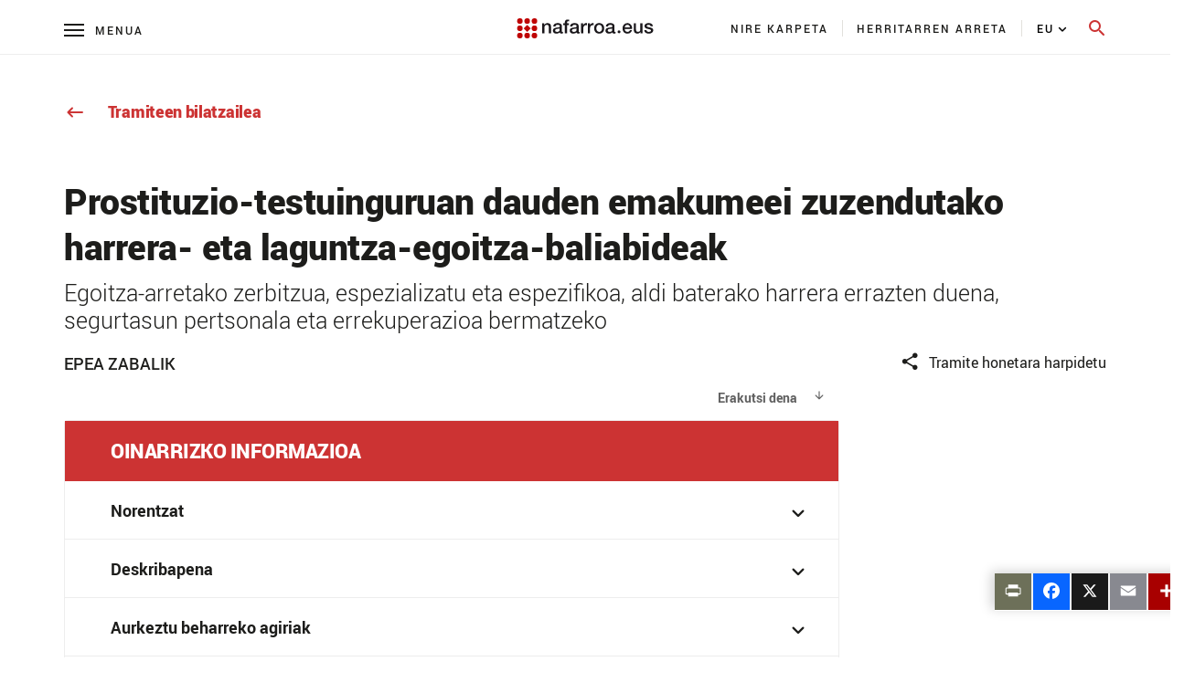

--- FILE ---
content_type: text/html;charset=UTF-8
request_url: https://www.navarra.es/eu/tramiteak/on/-/line/prostituzio-testuinguruan-dauden-emakumeei-zuzendutako-harrera-eta-laguntza-egoitza-baliabideak
body_size: 167233
content:




































	
		
			<!DOCTYPE html>








































































<html class="ltr" dir="ltr" lang="eu-ES">

<head>
    <title>Prostituzio-testuinguruan dauden emakumeei zuzendutako harrera- eta laguntza-egoitza-baliabideak</title>
    <meta content="initial-scale=1.0, width=device-width" name="viewport"/>
    <meta name="format-detection" content="telephone=no">

    <!-- Color del tema para PWA -->
    <meta name="theme-color" content="#153963"/>

    <!-- Elegir manifest para PWA -->
    <script type="text/javascript" src="https://www.navarra.es/o/portal-navarra-theme-3/js/manifestSelector.js" data-param="https://www.navarra.es/o/portal-navarra-theme-3/templates"></script>

<meta http-equiv="X-UA-Compatible" content="IE=edge,chrome=1" />
<meta name="viewport" content="width=device-width, initial-scale=1.0, maximum-scale=5, minimum-scale=1" />
<meta property="twitter:card" content="summary_large_image">
<meta property="twitter:title" content="Prostituzio-testuinguruan dauden emakumeei zuzendutako harrera- eta laguntza-egoitza-baliabideak"/>
<meta property="og:title" content="Prostituzio-testuinguruan dauden emakumeei zuzendutako harrera- eta laguntza-egoitza-baliabideak"/>
<meta property="og:locale" content="eu_ES"/>
<meta property="og:site_name" content="Nafarroa.eus"/>
<meta property="og:url" content="http://www.navarra.es/eu/tramiteak/on/-/line/prostituzio-testuinguruan-dauden-emakumeei-zuzendutako-harrera-eta-laguntza-egoitza-baliabideak"/>

<script type="text/javascript" src="https://www.navarra.es/o/portal-navarra-theme-3/js/custom.js?browserId=other&amp;minifierType=js&amp;languageId=eu_ES&amp;b=7210&amp;t=1769084104000"></script>

<script async src="https://platform.twitter.com/widgets.js" charset="utf-8"></script>
<script async defer src="https://connect.facebook.net/en_US/sdk.js#xfbml=1&version=v3.2"></script>






































<meta content="text/html; charset=UTF-8" http-equiv="content-type" />












<script data-senna-track="permanent" src="/combo?browserId=other&minifierType=js&languageId=eu_ES&b=7210&t=1769520563585&/o/frontend-js-jquery-web/jquery/jquery.min.js&/o/frontend-js-jquery-web/jquery/bootstrap.bundle.min.js&/o/frontend-js-jquery-web/jquery/collapsible_search.js&/o/frontend-js-jquery-web/jquery/fm.js&/o/frontend-js-jquery-web/jquery/form.js&/o/frontend-js-jquery-web/jquery/popper.min.js&/o/frontend-js-jquery-web/jquery/side_navigation.js" type="text/javascript"></script>
<link data-senna-track="permanent" href="/o/frontend-theme-font-awesome-web/css/main.css" rel="stylesheet" type="text/css" />


<link href="https://www.navarra.es/o/portal-navarra-theme-3/images/favicon.ico" rel="icon" />





	

		
			
				<link data-senna-track="temporary" href="https://www.navarra.es/es/tramites/on/-/line/prostituzio-testuinguruan-dauden-emakumeei-zuzendutako-harrera-eta-laguntza-egoitza-baliabideak" rel="canonical" />
			
		

	

		
			
				<link data-senna-track="temporary" href="https://www.navarra.es/es/tramites/on/-/line/prostituzio-testuinguruan-dauden-emakumeei-zuzendutako-harrera-eta-laguntza-egoitza-baliabideak" hreflang="es-ES" rel="alternate" />
			
			

	

		
			
				<link data-senna-track="temporary" href="https://www.navarra.es/eu/tramiteak/on/-/line/prostituzio-testuinguruan-dauden-emakumeei-zuzendutako-harrera-eta-laguntza-egoitza-baliabideak" hreflang="eu-ES" rel="alternate" />
			
			

	

		
			
				<link data-senna-track="temporary" href="https://www.navarra.es/es/tramites/on/-/line/prostituzio-testuinguruan-dauden-emakumeei-zuzendutako-harrera-eta-laguntza-egoitza-baliabideak" hreflang="x-default" rel="alternate" />
			
			

	





<link class="lfr-css-file" data-senna-track="temporary" href="https://www.navarra.es/o/portal-navarra-theme-3/css/clay.css?browserId=other&amp;themeId=portalnavarrathemev25_WAR_portalnavarratheme3&amp;languageId=eu_ES&amp;b=7210&amp;t=1769084104000" id="liferayAUICSS" rel="stylesheet" type="text/css" />



<link data-senna-track="temporary" href="/o/frontend-css-web/main.css?browserId=other&amp;themeId=portalnavarrathemev25_WAR_portalnavarratheme3&amp;languageId=eu_ES&amp;b=7210&amp;t=1769084038436" id="liferayPortalCSS" rel="stylesheet" type="text/css" />









	

	





	



	

		<link data-senna-track="temporary" href="https://www.navarra.es/o/journal-content-web/css/main.css?browserId=other&amp;themeId=portalnavarrathemev25_WAR_portalnavarratheme3&amp;languageId=eu_ES&amp;b=7210&amp;t=1669209748000" id="1de80a54" rel="stylesheet" type="text/css" />

	

		<link data-senna-track="temporary" href="https://www.navarra.es/o/es.navarra.tramites.visor.web/css/styles.css?browserId=other&amp;themeId=portalnavarrathemev25_WAR_portalnavarratheme3&amp;languageId=eu_ES&amp;b=7210&amp;t=1747395154000" id="aeaee03c" rel="stylesheet" type="text/css" />

	

		<link data-senna-track="temporary" href="https://www.navarra.es/o/com.liferay.product.navigation.user.personal.bar.web/css/main.css?browserId=other&amp;themeId=portalnavarrathemev25_WAR_portalnavarratheme3&amp;languageId=eu_ES&amp;b=7210&amp;t=1625814876000" id="bb3ee42" rel="stylesheet" type="text/css" />

	

		<link data-senna-track="temporary" href="https://www.navarra.es/o/site-navigation-menu-web/css/main.css?browserId=other&amp;themeId=portalnavarrathemev25_WAR_portalnavarratheme3&amp;languageId=eu_ES&amp;b=7210&amp;t=1625814554000" id="ddadb3ec" rel="stylesheet" type="text/css" />

	

		<link data-senna-track="temporary" href="https://www.navarra.es/o/product-navigation-product-menu-web/css/main.css?browserId=other&amp;themeId=portalnavarrathemev25_WAR_portalnavarratheme3&amp;languageId=eu_ES&amp;b=7210&amp;t=1625814876000" id="a04c0163" rel="stylesheet" type="text/css" />

	

		<link data-senna-track="temporary" href="https://www.navarra.es/o/portal-search-web/css/main.css?browserId=other&amp;themeId=portalnavarrathemev25_WAR_portalnavarratheme3&amp;languageId=eu_ES&amp;b=7210&amp;t=1669209634000" id="8d25db2" rel="stylesheet" type="text/css" />

	







<script data-senna-track="temporary" type="text/javascript">
	// <![CDATA[
		var Liferay = Liferay || {};

		Liferay.Browser = {
			acceptsGzip: function() {
				return true;
			},

			

			getMajorVersion: function() {
				return 131.0;
			},

			getRevision: function() {
				return '537.36';
			},
			getVersion: function() {
				return '131.0';
			},

			

			isAir: function() {
				return false;
			},
			isChrome: function() {
				return true;
			},
			isEdge: function() {
				return false;
			},
			isFirefox: function() {
				return false;
			},
			isGecko: function() {
				return true;
			},
			isIe: function() {
				return false;
			},
			isIphone: function() {
				return false;
			},
			isLinux: function() {
				return false;
			},
			isMac: function() {
				return true;
			},
			isMobile: function() {
				return false;
			},
			isMozilla: function() {
				return false;
			},
			isOpera: function() {
				return false;
			},
			isRtf: function() {
				return true;
			},
			isSafari: function() {
				return true;
			},
			isSun: function() {
				return false;
			},
			isWebKit: function() {
				return true;
			},
			isWindows: function() {
				return false;
			}
		};

		Liferay.Data = Liferay.Data || {};

		Liferay.Data.ICONS_INLINE_SVG = true;

		Liferay.Data.NAV_SELECTOR = '#navigation';

		Liferay.Data.NAV_SELECTOR_MOBILE = '#navigationCollapse';

		Liferay.Data.isCustomizationView = function() {
			return false;
		};

		Liferay.Data.notices = [
			null

			

			
		];

		Liferay.PortletKeys = {
			DOCUMENT_LIBRARY: 'com_liferay_document_library_web_portlet_DLPortlet',
			DYNAMIC_DATA_MAPPING: 'com_liferay_dynamic_data_mapping_web_portlet_DDMPortlet',
			ITEM_SELECTOR: 'com_liferay_item_selector_web_portlet_ItemSelectorPortlet'
		};

		Liferay.PropsValues = {
			JAVASCRIPT_SINGLE_PAGE_APPLICATION_TIMEOUT: 0,
			NTLM_AUTH_ENABLED: false,
			UPLOAD_SERVLET_REQUEST_IMPL_MAX_SIZE: 20000000000
		};

		Liferay.ThemeDisplay = {

			

			
				getLayoutId: function() {
					return '58656';
				},

				

				getLayoutRelativeControlPanelURL: function() {
					return '/eu/group/guest/~/control_panel/manage?p_p_id=es_navarra_tramites_visor_web_portlet_TramitesVisorWebPortlet';
				},

				getLayoutRelativeURL: function() {
					return '/eu/tramiteak/on';
				},
				getLayoutURL: function() {
					return 'https://www.navarra.es/eu/tramiteak/on';
				},
				getParentLayoutId: function() {
					return '58647';
				},
				isControlPanel: function() {
					return false;
				},
				isPrivateLayout: function() {
					return 'false';
				},
				isVirtualLayout: function() {
					return false;
				},
			

			getBCP47LanguageId: function() {
				return 'eu-ES';
			},
			getCanonicalURL: function() {

				

				return 'https\x3a\x2f\x2fwww\x2enavarra\x2ees\x2fes\x2ftramites\x2fon\x2f-\x2fline\x2fprostituzio-testuinguruan-dauden-emakumeei-zuzendutako-harrera-eta-laguntza-egoitza-baliabideak';
			},
			getCDNBaseURL: function() {
				return 'https://www.navarra.es';
			},
			getCDNDynamicResourcesHost: function() {
				return '';
			},
			getCDNHost: function() {
				return '';
			},
			getCompanyGroupId: function() {
				return '48801';
			},
			getCompanyId: function() {
				return '48155';
			},
			getDefaultLanguageId: function() {
				return 'es_ES';
			},
			getDoAsUserIdEncoded: function() {
				return '';
			},
			getLanguageId: function() {
				return 'eu_ES';
			},
			getParentGroupId: function() {
				return '48192';
			},
			getPathContext: function() {
				return '';
			},
			getPathImage: function() {
				return '/image';
			},
			getPathJavaScript: function() {
				return '/o/frontend-js-web';
			},
			getPathMain: function() {
				return '/eu/c';
			},
			getPathThemeImages: function() {
				return 'https://www.navarra.es/o/portal-navarra-theme-3/images';
			},
			getPathThemeRoot: function() {
				return '/o/portal-navarra-theme-3';
			},
			getPlid: function() {
				return '5724795';
			},
			getPortalURL: function() {
				return 'https://www.navarra.es';
			},
			getScopeGroupId: function() {
				return '48192';
			},
			getScopeGroupIdOrLiveGroupId: function() {
				return '48192';
			},
			getSessionId: function() {
				return '';
			},
			getSiteAdminURL: function() {
				return 'https://www.navarra.es/group/guest/~/control_panel/manage?p_p_lifecycle=0&p_p_state=maximized&p_p_mode=view';
			},
			getSiteGroupId: function() {
				return '48192';
			},
			getURLControlPanel: function() {
				return '/eu/group/control_panel?refererPlid=5724795';
			},
			getURLHome: function() {
				return 'https\x3a\x2f\x2fwww\x2enavarra\x2ees\x2f';
			},
			getUserEmailAddress: function() {
				return '';
			},
			getUserId: function() {
				return '48158';
			},
			getUserName: function() {
				return '';
			},
			isAddSessionIdToURL: function() {
				return false;
			},
			isImpersonated: function() {
				return false;
			},
			isSignedIn: function() {
				return false;
			},
			isStateExclusive: function() {
				return false;
			},
			isStateMaximized: function() {
				return false;
			},
			isStatePopUp: function() {
				return false;
			}
		};

		var themeDisplay = Liferay.ThemeDisplay;

		Liferay.AUI = {

			

			getAvailableLangPath: function() {
				return 'available_languages.jsp?browserId=other&themeId=portalnavarrathemev25_WAR_portalnavarratheme3&colorSchemeId=01&minifierType=js&languageId=eu_ES&b=7210&t=1769794204419';
			},
			getCombine: function() {
				return true;
			},
			getComboPath: function() {
				return '/combo/?browserId=other&minifierType=&languageId=eu_ES&b=7210&t=1769773380512&';
			},
			getDateFormat: function() {
				return '%Y/%m/%d';
			},
			getEditorCKEditorPath: function() {
				return '/o/frontend-editor-ckeditor-web';
			},
			getFilter: function() {
				var filter = 'raw';

				
					
						filter = 'min';
					
					

				return filter;
			},
			getFilterConfig: function() {
				var instance = this;

				var filterConfig = null;

				if (!instance.getCombine()) {
					filterConfig = {
						replaceStr: '.js' + instance.getStaticResourceURLParams(),
						searchExp: '\\.js$'
					};
				}

				return filterConfig;
			},
			getJavaScriptRootPath: function() {
				return '/o/frontend-js-web';
			},
			getLangPath: function() {
				return 'aui_lang.jsp?browserId=other&themeId=portalnavarrathemev25_WAR_portalnavarratheme3&colorSchemeId=01&minifierType=js&languageId=eu_ES&b=7210&t=1769773380512';
			},
			getPortletRootPath: function() {
				return '/html/portlet';
			},
			getStaticResourceURLParams: function() {
				return '?browserId=other&minifierType=&languageId=eu_ES&b=7210&t=1769773380512';
			}
		};

		Liferay.authToken = '45iwkDAy';

		

		Liferay.currentURL = '\x2feu\x2ftramiteak\x2fon\x2f-\x2fline\x2fprostituzio-testuinguruan-dauden-emakumeei-zuzendutako-harrera-eta-laguntza-egoitza-baliabideak';
		Liferay.currentURLEncoded = '\x252Feu\x252Ftramiteak\x252Fon\x252F-\x252Fline\x252Fprostituzio-testuinguruan-dauden-emakumeei-zuzendutako-harrera-eta-laguntza-egoitza-baliabideak';
	// ]]>
</script>

<script src="/o/js_loader_config?t=1769520563597" type="text/javascript"></script>
<script data-senna-track="permanent" src="/combo?browserId=other&minifierType=js&languageId=eu_ES&b=7210&t=1769773380512&/o/frontend-js-web/loader/config.js&/o/frontend-js-web/loader/loader.js&/o/frontend-js-web/aui/aui/aui.js&/o/frontend-js-web/aui/aui-base-html5-shiv/aui-base-html5-shiv.js&/o/frontend-js-web/liferay/browser_selectors.js&/o/frontend-js-web/liferay/modules.js&/o/frontend-js-web/liferay/aui_sandbox.js&/o/frontend-js-web/misc/svg4everybody.js&/o/frontend-js-web/aui/arraylist-add/arraylist-add.js&/o/frontend-js-web/aui/arraylist-filter/arraylist-filter.js&/o/frontend-js-web/aui/arraylist/arraylist.js&/o/frontend-js-web/aui/array-extras/array-extras.js&/o/frontend-js-web/aui/array-invoke/array-invoke.js&/o/frontend-js-web/aui/attribute-base/attribute-base.js&/o/frontend-js-web/aui/attribute-complex/attribute-complex.js&/o/frontend-js-web/aui/attribute-core/attribute-core.js&/o/frontend-js-web/aui/attribute-observable/attribute-observable.js&/o/frontend-js-web/aui/attribute-extras/attribute-extras.js&/o/frontend-js-web/aui/base-base/base-base.js&/o/frontend-js-web/aui/base-pluginhost/base-pluginhost.js&/o/frontend-js-web/aui/classnamemanager/classnamemanager.js&/o/frontend-js-web/aui/datatype-xml-format/datatype-xml-format.js&/o/frontend-js-web/aui/datatype-xml-parse/datatype-xml-parse.js&/o/frontend-js-web/aui/dom-base/dom-base.js&/o/frontend-js-web/aui/dom-core/dom-core.js&/o/frontend-js-web/aui/dom-screen/dom-screen.js&/o/frontend-js-web/aui/dom-style/dom-style.js&/o/frontend-js-web/aui/event-base/event-base.js&/o/frontend-js-web/aui/event-custom-base/event-custom-base.js&/o/frontend-js-web/aui/event-custom-complex/event-custom-complex.js&/o/frontend-js-web/aui/event-delegate/event-delegate.js&/o/frontend-js-web/aui/event-focus/event-focus.js&/o/frontend-js-web/aui/event-hover/event-hover.js&/o/frontend-js-web/aui/event-key/event-key.js&/o/frontend-js-web/aui/event-mouseenter/event-mouseenter.js&/o/frontend-js-web/aui/event-mousewheel/event-mousewheel.js" type="text/javascript"></script>
<script data-senna-track="permanent" src="/combo?browserId=other&minifierType=js&languageId=eu_ES&b=7210&t=1769773380512&/o/frontend-js-web/aui/event-outside/event-outside.js&/o/frontend-js-web/aui/event-resize/event-resize.js&/o/frontend-js-web/aui/event-simulate/event-simulate.js&/o/frontend-js-web/aui/event-synthetic/event-synthetic.js&/o/frontend-js-web/aui/intl/intl.js&/o/frontend-js-web/aui/io-base/io-base.js&/o/frontend-js-web/aui/io-form/io-form.js&/o/frontend-js-web/aui/io-queue/io-queue.js&/o/frontend-js-web/aui/io-upload-iframe/io-upload-iframe.js&/o/frontend-js-web/aui/io-xdr/io-xdr.js&/o/frontend-js-web/aui/json-parse/json-parse.js&/o/frontend-js-web/aui/json-stringify/json-stringify.js&/o/frontend-js-web/aui/node-base/node-base.js&/o/frontend-js-web/aui/node-core/node-core.js&/o/frontend-js-web/aui/node-event-delegate/node-event-delegate.js&/o/frontend-js-web/aui/node-event-simulate/node-event-simulate.js&/o/frontend-js-web/aui/node-focusmanager/node-focusmanager.js&/o/frontend-js-web/aui/node-pluginhost/node-pluginhost.js&/o/frontend-js-web/aui/node-screen/node-screen.js&/o/frontend-js-web/aui/node-style/node-style.js&/o/frontend-js-web/aui/oop/oop.js&/o/frontend-js-web/aui/plugin/plugin.js&/o/frontend-js-web/aui/pluginhost-base/pluginhost-base.js&/o/frontend-js-web/aui/pluginhost-config/pluginhost-config.js&/o/frontend-js-web/aui/querystring-stringify-simple/querystring-stringify-simple.js&/o/frontend-js-web/aui/queue-promote/queue-promote.js&/o/frontend-js-web/aui/selector-css2/selector-css2.js&/o/frontend-js-web/aui/selector-css3/selector-css3.js&/o/frontend-js-web/aui/selector-native/selector-native.js&/o/frontend-js-web/aui/selector/selector.js&/o/frontend-js-web/aui/widget-base/widget-base.js&/o/frontend-js-web/aui/widget-htmlparser/widget-htmlparser.js&/o/frontend-js-web/aui/widget-skin/widget-skin.js&/o/frontend-js-web/aui/widget-uievents/widget-uievents.js&/o/frontend-js-web/aui/yui-throttle/yui-throttle.js&/o/frontend-js-web/aui/aui-base-core/aui-base-core.js" type="text/javascript"></script>
<script data-senna-track="permanent" src="/combo?browserId=other&minifierType=js&languageId=eu_ES&b=7210&t=1769773380512&/o/frontend-js-web/aui/aui-base-lang/aui-base-lang.js&/o/frontend-js-web/aui/aui-classnamemanager/aui-classnamemanager.js&/o/frontend-js-web/aui/aui-component/aui-component.js&/o/frontend-js-web/aui/aui-debounce/aui-debounce.js&/o/frontend-js-web/aui/aui-delayed-task-deprecated/aui-delayed-task-deprecated.js&/o/frontend-js-web/aui/aui-event-base/aui-event-base.js&/o/frontend-js-web/aui/aui-event-input/aui-event-input.js&/o/frontend-js-web/aui/aui-form-validator/aui-form-validator.js&/o/frontend-js-web/aui/aui-node-base/aui-node-base.js&/o/frontend-js-web/aui/aui-node-html5/aui-node-html5.js&/o/frontend-js-web/aui/aui-selector/aui-selector.js&/o/frontend-js-web/aui/aui-timer/aui-timer.js&/o/frontend-js-web/liferay/dependency.js&/o/frontend-js-web/liferay/dom_task_runner.js&/o/frontend-js-web/liferay/events.js&/o/frontend-js-web/liferay/language.js&/o/frontend-js-web/liferay/lazy_load.js&/o/frontend-js-web/liferay/liferay.js&/o/frontend-js-web/liferay/util.js&/o/frontend-js-web/liferay/global.bundle.js&/o/frontend-js-web/liferay/portal.js&/o/frontend-js-web/liferay/portlet.js&/o/frontend-js-web/liferay/workflow.js&/o/frontend-js-web/liferay/form.js&/o/frontend-js-web/liferay/form_placeholders.js&/o/frontend-js-web/liferay/icon.js&/o/frontend-js-web/liferay/menu.js&/o/frontend-js-web/liferay/notice.js&/o/frontend-js-web/liferay/poller.js" type="text/javascript"></script>




	

	<script data-senna-track="temporary" src="/o/js_bundle_config?t=1769520576075" type="text/javascript"></script>


<script data-senna-track="temporary" type="text/javascript">
	// <![CDATA[
		
			
				
		

		

		
	// ]]>
</script>





	
		

			

			
				<script data-senna-track="permanent" id="googleAnalyticsScript" type="text/javascript">
					(function(i, s, o, g, r, a, m) {
						i['GoogleAnalyticsObject'] = r;

						i[r] = i[r] || function() {
							var arrayValue = i[r].q || [];

							i[r].q = arrayValue;

							(i[r].q).push(arguments);
						};

						i[r].l = 1 * new Date();

						a = s.createElement(o);
						m = s.getElementsByTagName(o)[0];
						a.async = 1;
						a.src = g;
						m.parentNode.insertBefore(a, m);
					})(window, document, 'script', '//www.google-analytics.com/analytics.js', 'ga');

					

					
						
							ga('create', 'UA-47297284-2', 'auto');
						
					

					

					

					ga('send', 'pageview');

					
				</script>
			
		
		



	
		

			

			
				<!-- Matomo -->
<script type="text/javascript">
  var _paq = _paq || [];
  /* tracker methods like "setCustomDimension" should be called before "trackPageView" */
  _paq.push(['trackPageView']);
  _paq.push(['enableLinkTracking']);
  (function() {
    var u="//estadisticasweb.navarra.es/";
    _paq.push(['setTrackerUrl', u+'piwik.php']);
    _paq.push(['setSiteId', '8']);
    var d=document, g=d.createElement('script'), s=d.getElementsByTagName('script')[0];
    g.type='text/javascript'; g.async=true; g.defer=true; g.src=u+'piwik.js'; s.parentNode.insertBefore(g,s);
  })();
</script>
<!-- End Matomo Code -->

<script type="text/javascript">
(function() {
    var qtm = document.createElement("script"); qtm.type = "text/javascript"; qtm.async = 1;
    qtm.src = "https://cdn.quantummetric.com/qscripts/quantum-gobnavarra.js";
    var d = document.getElementsByTagName("script")[0];
    !window.QuantumMetricAPI && d.parentNode.insertBefore(qtm, d);
})();
</script>
			
		
	



	
		

			

			
				<!-- Google tag (gtag.js) -->
<script async src="https://www.googletagmanager.com/gtag/js?id=G-J2MRZ4T1BF"></script>
<script>
  window.dataLayer = window.dataLayer || [];
  function gtag(){dataLayer.push(arguments);}
  gtag('js', new Date());

  gtag('config', 'G-J2MRZ4T1BF');
</script>
			
		
	



	
		

			

			
				<!-- Google Tag Manager -->
<script>(function(w,d,s,l,i){w[l]=w[l]||[];w[l].push({'gtm.start':
new Date().getTime(),event:'gtm.js'});var f=d.getElementsByTagName(s)[0],
j=d.createElement(s),dl=l!='dataLayer'?'&l='+l:'';j.async=true;j.src=
'https://www.googletagmanager.com/gtm.js?id='+i+dl;f.parentNode.insertBefore(j,f);
})(window,document,'script','dataLayer','GTM-MXWQDTT');</script>
<!-- End Google Tag Manager -->
			
		
	



	
		

			

			
		
	












	

	





	



	



















<link class="lfr-css-file" data-senna-track="temporary" href="https://www.navarra.es/o/portal-navarra-theme-3/css/main.css?browserId=other&amp;themeId=portalnavarrathemev25_WAR_portalnavarratheme3&amp;languageId=eu_ES&amp;b=7210&amp;t=1769084104000" id="liferayThemeCSS" rel="stylesheet" type="text/css" />




	<style data-senna-track="temporary" type="text/css">
		#navbar-collapse-2 {
     height: 110px !important;    
     background: #fff;
     overflow-y: auto;
     margin-left:0px!important;
    padding: 20px 0 40px 00px;
    width: 100%;
    position: absolute;
    top: 60px;
    left: 0
}

a, a:hover {
  color: #c33;
}

div#ControlMenu .collapse.show {
  display: inherit !important;
}

.a2a_menu.a2a_full.a2a_localize .a2a_full_footer a:focus {
	outline: 2px solid red !important;
}

.navbar-navarra .nav-pills {
    padding: 0px 15px 0px 0px !important;
    margin-left: -60px !important;
}
@media (max-width: 768px){
.navbar-navarra .nav-pills {
    padding: 0px 0px 0px 0px !important;
    margin-left: 0px !important;
   display: block !important;
}

.navbar-navarra .idioma #portlet_com_liferay_site_navigation_language_web_portlet_SiteNavigationLanguagePortlet_INSTANCE_languagescontentv3{

    padding: 42px 0px 5px 25px !important;

}

.navbar-navarra .btnSearch[aria-expanded="false"] span.material-icons-round {
    display: block;
    position: absolute !important;
    top: -8px !important;
    margin-left: -12px !important;
}

.navbar-navarra span.menu-text {
    margin-left: 32px !important;
}
}
	</style>





	<style data-senna-track="temporary" type="text/css">

		

			

		

			

				

					

#p_p_id_es_navarra_tramites_visor_web_portlet_TramitesVisorWebPortlet_ .portlet-content {

}
@media print {
	h1.title{
		margin-top: 50px!important;
	}
	.panel-body {
		margin-top: 20px!important;
	}
	.faldonBorder {
		margin-top: 30px;
	}
}



				

			

		

			

		

			

		

			

		

			

		

			

		

			

		

			

				

					

#p_p_id_com_liferay_site_navigation_language_web_portlet_SiteNavigationLanguagePortlet_ .portlet-content {

}




				

			

		

			

		

			

		

			

		

			

		

			

		

			

				

					

#p_p_id_com_liferay_journal_content_web_portlet_JournalContentPortlet_INSTANCE_generalwarning_ .portlet-content {

}
.iframe-16-9 {
    position: relative;
    padding-bottom: 56.25%;
    padding-top: 35px;
    height:0;
    overflow: hidden;
}
.iframe-16-9  iframe {
    position: absolute;
    top:0;
    left: 0;
    width: 100%;
    height: 100%;
}



				

			

		

			

		

			

		

			

				

					

#p_p_id_com_liferay_journal_content_web_portlet_JournalContentPortlet_INSTANCE_footercontentv3_ .portlet-content {
background-color: #F3F3F3;
padding-top: 1%
}




				

			

		

			

				

					

#p_p_id_es_navarra_base_pdf_web_portlet_PdfWebPortlet_ .portlet-content {

}
#portlet_es_navarra_base_pdf_web_portlet_PdfWebPortlet {
	margin-top: 49px!important;
}



				

			

		

			

		

			

		

			

		

			

		

			

		

			

				

					

#p_p_id_com_liferay_site_navigation_menu_web_portlet_SiteNavigationMenuPortlet_INSTANCE_menu_tematicas_ .portlet-content {

}




				

			

		

			

				

					

#p_p_id_com_liferay_site_navigation_menu_web_portlet_SiteNavigationMenuPortlet_INSTANCE_menu_tematicas_ .portlet-content {

}




				

			

		

			

				

					

#p_p_id_com_liferay_site_navigation_menu_web_portlet_SiteNavigationMenuPortlet_INSTANCE_menu_tematicas_ .portlet-content {

}




				

			

		

			

		

			

		

			

		

			

		

			

		

			

				

					

#p_p_id_com_liferay_site_navigation_breadcrumb_web_portlet_SiteNavigationBreadcrumbPortlet_INSTANCE_breadcrumbs_ .portlet-content {
margin-bottom: 60px
}




				

			

		

	</style>


<link data-senna-track="permanent" href="https://www.navarra.es/o/change-tracking-change-lists-indicator-theme-contributor/change_tracking_change_lists_indicator.css?browserId=other&themeId=portalnavarrathemev25_WAR_portalnavarratheme3&languageId=eu_ES&b=7210&t=1769084038026" rel="stylesheet" type = "text/css" />
































<script data-senna-track="temporary" type="text/javascript">
	if (window.Analytics) {
		window._com_liferay_document_library_analytics_isViewFileEntry = false;
	}
</script>

<script type="text/javascript">
// <![CDATA[
Liferay.on(
	'ddmFieldBlur', function(event) {
		if (window.Analytics) {
			Analytics.send(
				'fieldBlurred',
				'Form',
				{
					fieldName: event.fieldName,
					focusDuration: event.focusDuration,
					formId: event.formId,
					page: event.page
				}
			);
		}
	}
);

Liferay.on(
	'ddmFieldFocus', function(event) {
		if (window.Analytics) {
			Analytics.send(
				'fieldFocused',
				'Form',
				{
					fieldName: event.fieldName,
					formId: event.formId,
					page: event.page
				}
			);
		}
	}
);

Liferay.on(
	'ddmFormPageShow', function(event) {
		if (window.Analytics) {
			Analytics.send(
				'pageViewed',
				'Form',
				{
					formId: event.formId,
					page: event.page,
					title: event.title
				}
			);
		}
	}
);

Liferay.on(
	'ddmFormSubmit', function(event) {
		if (window.Analytics) {
			Analytics.send(
				'formSubmitted',
				'Form',
				{
					formId: event.formId
				}
			);
		}
	}
);

Liferay.on(
	'ddmFormView', function(event) {
		if (window.Analytics) {
			Analytics.send(
				'formViewed',
				'Form',
				{
					formId: event.formId,
					title: event.title
				}
			);
		}
	}
);
// ]]>
</script>

    
	<!--No funcionan si se incluyen en scripts.ftl -->
	<script type="text/javascript" src="https://www.navarra.es/o/portal-navarra-theme-3/js/lightgallery.min.js"></script>
    <script type="text/javascript" src="https://www.navarra.es/o/portal-navarra-theme-3/js/lg-pager.min.js"></script>
	<script type="text/javascript" src="https://www.navarra.es/o/portal-navarra-theme-3/js/froogaloop2.min.js"></script>
    <script type="text/javascript" src="https://www.navarra.es/o/portal-navarra-theme-3/js/owl.carousel.min.js"></script>
	
<link rel="stylesheet" type="text/css" media="print" href="https://www.navarra.es/o/portal-navarra-theme-3/css/print.css?browserId=other&amp;themeId=portalnavarrathemev25_WAR_portalnavarratheme3&amp;languageId=eu_ES&amp;b=7210&amp;t=1769084104000">
    <script>
        if (checkPrintParameter())
        {
            $("<link/>", {
                rel: "stylesheet",
                type: "text/css",
                media: "all",
                href: "https://www.navarra.es/o/portal-navarra-theme-3/css/print.css?browserId=other&amp;themeId=portalnavarrathemev25_WAR_portalnavarratheme3&amp;languageId=eu_ES&amp;b=7210&amp;t=1769084104000"
            }).appendTo("head");

            //var script = document.createElement("script");  // create a script DOM node
            //script.src = "https://unpkg.com/pagedjs/dist/paged.polyfill.js";  // set its src to the provided URL
            //document.head.appendChild(script);  // add it to the end of the head section of the page (could change 'head' to 'body' to add it to the end of the body section instead)
        }
    </script>

    
    
</head>

<body class=" controls-visible default yui3-skin-sam guest-site signed-out public-page site">


















































	<nav class="quick-access-nav" id="buro_quickAccessNav">
		<span class="hide-accessible">Nabigazioa</span>

		<ul>
			
				<li><a href="#main-content">Edukira joan</a></li>
			

			

		</ul>
	</nav>

	
































































































<div class="container-fluid" id="wrapper">

    <table class="report-container" role="presentation">
        <thead class="report-header" role="presentation">
            <tr role="presentation">
                <td class="report-header-cell" style="height: 20px;text-align: left;border: none !important;margin: 0mm !important;padding: 0mm !important;" role="presentation">
                    <div class="header-info">
                        <div class="void" style="display: none">
                            <section class="add_app">
                                <div class="message">
                                    <div class="left">
                                        <button id="closeInstallBtn" class="close_message">
                                            <span class="material-icons-round">close</span>
                                        </button>
                                        <div class="content">
                                            <img id="appIcon" >
                                            <div class="text">
                                                <p id="installTitle" class="title"></p>
                                                <p class="description">Descárgate la app</p>
                                            </div>
                                        </div>
                                    </div>
                                    <button id="downloadAppBtn" class="open_app">Abrir</button>
                                </div>
                            </section>
                        </div>

<style>

	.report-content.opacity-class::after{
	  background-color: rgba(0,0,0,0.35);
	    content: "";
	    height: 100%;
	    /* margin-top: -100px; */
	    left: 0;
	    top: 0;
	    bottom: 0;
	    position: absolute;
	    width: 100%;
	    
	
	}
	
	.report-footer.opacity-class::after{
	  background-color: rgba(0,0,0,0.35);
	    content: "";
	    height: 100%;
	    /* margin-top: -100px; */
	    left: 0;
	    top: 0;
	    bottom: 0;
	    position: absolute;
	    width: 100%;
	
	}
	
	.report-footer .image-list img.opacity-class-img{
	  opacity: 0.1;
	
	}
	
	.navbar-navarra .navbar-collapse-1{
		transition: 0s !important;
	}
	
	.navbar-collapse-2{
		transition: 0s !important;
	}
	
	.container.breadcrumbsContainer.breadcrumbsContainerCustom .breadcrumbs a.opacity-class{
	    color: #ffffff8f;
	}
	.container.breadcrumbsContainer.breadcrumbsContainerCustom .breadcrumbs a .iconVerticalAlign.opacity-class{
	    color: #ffffff8f;
	}
	
	.navbar-navarra .links-tools-wrapper .navbar-links-wrapper .links-navbar li {
	    -webkit-transition: all 150ms ease-in;
	    -moz-transition: all 150ms ease-in !important;
	    -ms-transition: all 150ms ease-in !important;
	    -o-transition: all 150ms ease-in !important;
	    transition: all 150ms ease-in !important;
	}
	
	.navbar-navarra #portlet_com_liferay_site_navigation_language_web_portlet_SiteNavigationLanguagePortlet_INSTANCE_languagescontentv3 {
	    -webkit-transition: all 300ms ease-out;
	    -moz-transition: all 300ms ease-out !important;
	    -ms-transition: all 300ms ease-out !important;
	    -o-transition: all 300ms ease-out !important;
	    transition: all 300ms ease-out !important;
	}
	
	.navbar-navarra #portlet_com_liferay_site_navigation_menu_web_portlet_SiteNavigationMenuPortlet_INSTANCE_menu_tematicas .tematicas-item{
	
		-webkit-transition: all 300ms ease-out;
	    -moz-transition: all 300ms ease-out !important;
	    -ms-transition: all 300ms ease-out !important;
	    -o-transition: all 300ms ease-out !important;
	    transition: all 300ms ease-out !important;
	
	}
	
	.navbar-navarra #portlet_com_liferay_site_navigation_menu_web_portlet_SiteNavigationMenuPortlet_INSTANCE_navbar_main_menu .main-menu-item{
		-webkit-transition: all 300ms ease-out;
	    -moz-transition: all 300ms ease-out !important;
	    -ms-transition: all 300ms ease-out !important;
	    -o-transition: all 300ms ease-out !important;
	    transition: all 300ms ease-out !important;
	
	}
	
	.navbar-navarra #portlet_com_liferay_site_navigation_menu_web_portlet_SiteNavigationMenuPortlet_INSTANCE_others_menu .other-pages-wrapper .other-pages-element{
	
		-webkit-transition: all 300ms ease-out;
	    -moz-transition: all 300ms ease-out !important;
	    -ms-transition: all 300ms ease-out !important;
	    -o-transition: all 300ms ease-out !important;
	    transition: all 300ms ease-out !important;
	
	}
	

</style>

    <nav class="navbar navbar-navarra" role="navigation" aria-label="Navegación principal">
    <div class="navbar-bg container-fluid"></div>

    <div class="container d-block">
        <div class="row">
            <div class="col-xs-4 col-sm-4" style="text-align: left;">
                <button type="button" class="toggle collapsed botonMenu" id="botonMenu" data-toggle="collapse" data-target="#navbar-collapse-1" aria-label="Menú principal" aria-expanded="false">
                    <span class="icon-bar top-bar"></span>
                    <span class="icon-bar middle-bar"></span>
                    <span class="icon-bar bottom-bar"></span>
                    <span class="menu-text">
Menua                	</span>
                </button>
            </div>
            <div class="col-xs-4 col-sm-4">
                <div class="navbar-brand">








































	

	<div class="portlet-boundary portlet-boundary_com_liferay_journal_content_web_portlet_JournalContentPortlet_  portlet-static portlet-static-end portlet-without-title portlet-journal-content " id="p_p_id_com_liferay_journal_content_web_portlet_JournalContentPortlet_INSTANCE_navbarbrand_">
		<span id="p_com_liferay_journal_content_web_portlet_JournalContentPortlet_INSTANCE_navbarbrand"></span>




	

	
		
			






































	
		
<section class="portlet" id="portlet_com_liferay_journal_content_web_portlet_JournalContentPortlet_INSTANCE_navbarbrand">


	<div class="portlet-content">

		<div class="autofit-float autofit-row portlet-header">
            
			<div class="autofit-col autofit-col-end">
				<div class="autofit-section">




















<div class="visible-interaction">
	
		

		

		

		
	
</div>				</div>
			</div>
		</div>

		
			<div class=" portlet-content-container">
				


	<div class="portlet-body">



	
		
			
				
					



















































	

				

				
					
						


	

		
































	
	
		
			
			
				
					
					
					

						

						<div class="" data-fragments-editor-item-id="29009-4084519" data-fragments-editor-item-type="fragments-editor-mapped-item" >
							

















<div class="journal-content-article " data-analytics-asset-id="4084517" data-analytics-asset-title="Portal - Logo principal 3.0" data-analytics-asset-type="web-content">
	

	

<a class="navbar-brand1"
   href="https://www.navarra.es/eu/hasiera" title="Navarra.es" aria-label="Navarra.es"
   
>
        <img   class="img-fluid"
               src="/documents/48192/4084223/logo+identidad+digital+navarra+euskara.svg/764d5983-9fc1-344b-a789-b2846d49f19c?t=1766043463886"
               alt=""
               title=""
        />
</a>

<style>
    .navbar-navarra .navbar-brand1 img {
        max-height: 22px;
    }
</style>
</div>





							
						</div>
					
				
			
		
	




	

	

	

	

	

	




	
	
					
				
			
		
	
	


	</div>

			</div>
		
	</div>
</section>
	

		
		







	</div>






                </div>
            </div>
            <div class="col-xs-4 col-sm-4 links-tools-wrapper ">
                <div class="navbar-links-wrapper hidden-xs hidden-sm">








































	

	<div class="portlet-boundary portlet-boundary_com_liferay_site_navigation_menu_web_portlet_SiteNavigationMenuPortlet_  portlet-static portlet-static-end portlet-without-title portlet-navigation " id="p_p_id_com_liferay_site_navigation_menu_web_portlet_SiteNavigationMenuPortlet_INSTANCE_navbar_links_adt_">
		<span id="p_com_liferay_site_navigation_menu_web_portlet_SiteNavigationMenuPortlet_INSTANCE_navbar_links_adt"></span>




	

	
		
			






































	
		
<section class="portlet" id="portlet_com_liferay_site_navigation_menu_web_portlet_SiteNavigationMenuPortlet_INSTANCE_navbar_links_adt">


	<div class="portlet-content">

		<div class="autofit-float autofit-row portlet-header">
            
			<div class="autofit-col autofit-col-end">
				<div class="autofit-section">
				</div>
			</div>
		</div>

		
			<div class=" portlet-content-container">
				


	<div class="portlet-body">



	
		
			
				
					



















































	

				

				
					
						


	

		




















	

		

		
			
				<div class="links-navbar">
    
        <div id="navbar_com_liferay_site_navigation_menu_web_portlet_SiteNavigationMenuPortlet_INSTANCE_navbar_links_adt" class="navbar-links">
            <ul aria-label=Guneko orriak" class="nav nav-pills navbar-site" role="menubar">






                        <li class="lfr-nav-item nav-item navbar-links-item" id="layout_com_liferay_site_navigation_menu_web_portlet_SiteNavigationMenuPortlet_INSTANCE_navbar_links_adt_32627039" role="presentation">
                            <a aria-labelledby="layout_com_liferay_site_navigation_menu_web_portlet_SiteNavigationMenuPortlet_INSTANCE_navbar_links_adt_32627039"  class="nav-link text-truncate" href='https://www.navarra.es/eu/nire-karpeta'  role="menuitem">
                                <span class="text-truncate"> Nire karpeta </span>
                            </a>

                        </li>





                        <li class="lfr-nav-item nav-item navbar-links-item" id="layout_com_liferay_site_navigation_menu_web_portlet_SiteNavigationMenuPortlet_INSTANCE_navbar_links_adt_32138617" role="presentation">
                            <a aria-labelledby="layout_com_liferay_site_navigation_menu_web_portlet_SiteNavigationMenuPortlet_INSTANCE_navbar_links_adt_32138617"  class="nav-link text-truncate" href='https://www.navarra.es/eu/herritarren-arreta'  role="menuitem">
                                <span class="text-truncate"> Herritarren arreta </span>
                            </a>

                        </li>
            </ul>
        </div>

<script type="text/javascript">
// <![CDATA[
AUI().use('liferay-navigation-interaction', function(A) {(function() {var $ = AUI.$;var _ = AUI._;            var navigation = A.one('#navbar_com_liferay_site_navigation_menu_web_portlet_SiteNavigationMenuPortlet_INSTANCE_navbar_links_adt');

            Liferay.Data.NAV_INTERACTION_LIST_SELECTOR = '.navbar-site';
            Liferay.Data.NAV_LIST_SELECTOR = '.navbar-site';

            if (navigation) {
                navigation.plug(Liferay.NavigationInteraction);
            }
})();});
// ]]>
</script></div>
			
			
		
	
	
	
	


	
	
					
				
			
		
	
	


	</div>

			</div>
		
	</div>
</section>
	

		
		







	</div>







                </div>
                <ul class="navbar-tools-wrapper">
                    <li class="hidden-xs hidden-sm idioma">








































	

	<div class="portlet-boundary portlet-boundary_com_liferay_site_navigation_language_web_portlet_SiteNavigationLanguagePortlet_  portlet-static portlet-static-end portlet-without-title portlet-language " id="p_p_id_com_liferay_site_navigation_language_web_portlet_SiteNavigationLanguagePortlet_INSTANCE_languagescontentv3_">
		<span id="p_com_liferay_site_navigation_language_web_portlet_SiteNavigationLanguagePortlet_INSTANCE_languagescontentv3"></span>




	

	
		
			






































	
		
<section class="portlet" id="portlet_com_liferay_site_navigation_language_web_portlet_SiteNavigationLanguagePortlet_INSTANCE_languagescontentv3">


	<div class="portlet-content">

		<div class="autofit-float autofit-row portlet-header">
            
			<div class="autofit-col autofit-col-end">
				<div class="autofit-section">
				</div>
			</div>
		</div>

		
			<div class=" portlet-content-container">
				


	<div class="portlet-body">



	
		
			
				
					



















































	

				

				
					
						


	

		



































































	

	
    <div class="dropdown dropdown-idioma" tabindex="0">
                    <ul class="dropdown-menu dropdown-menu-right">
                        <li class="dropdown-item">
<a href="/eu/c/portal/update_language?p_l_id=5724795&amp;redirect=%2Feu%2Ftramiteak%2Fon%2F-%2Fline%2Fprostituzio-testuinguruan-dauden-emakumeei-zuzendutako-harrera-eta-laguntza-egoitza-baliabideak&amp;languageId=es_ES" lang="es-ES" >ES</a>                        </li>
                    </ul>
                    <button type="button" class="dropdown-toggle" data-toggle="dropdown" aria-haspopup="true" aria-expanded="true">
                        <span>EU</span>
                        <i class="material-icons-round pull-right" aria-hidden="true" role="presentation">keyboard_arrow_down</i>
                    </button>
    </div>



	
	
					
				
			
		
	
	


	</div>

			</div>
		
	</div>
</section>
	

		
		







	</div>






                    </li>
                    <li class="lupa">
                        <button type="button" class="btnSearch toggle collapsed " data-toggle="collapse"
                                data-target="#navbar-collapse-2" aria-expanded="false" aria-label="Buscar">
                            <span class="material-icons-round">search</span>
                            <span class="icon-bar top-bar search"></span>
		                    <span class="icon-bar middle-bar search"></span>
		                    <span class="icon-bar bottom-bar search"></span>
                        </button>
                    </li>
                </ul>
            </div>
        </div>

    </div>
    <div class="navbar-fluid-wrapper container-fluid">
        <div class="collapse navbar-collapse-1" id="navbar-collapse-1">
            <!--<div class="hidden-xs white-background">   
            </div>-->
            <div class="container-fluid bg-white mobile-tools-wrapper visible-xs visible-sm ">
                <div class="container">
                    <div class="col-xs-12">
                        <div class=" navbar-tools-mobile">








































	

	<div class="portlet-boundary portlet-boundary_com_liferay_site_navigation_menu_web_portlet_SiteNavigationMenuPortlet_  portlet-static portlet-static-end portlet-without-title portlet-navigation " id="p_p_id_com_liferay_site_navigation_menu_web_portlet_SiteNavigationMenuPortlet_INSTANCE_navbar_links_adt_">
		<span id="p_com_liferay_site_navigation_menu_web_portlet_SiteNavigationMenuPortlet_INSTANCE_navbar_links_adt"></span>




	

	
		
			






































	
		
<section class="portlet" id="portlet_com_liferay_site_navigation_menu_web_portlet_SiteNavigationMenuPortlet_INSTANCE_navbar_links_adt">


	<div class="portlet-content">

		<div class="autofit-float autofit-row portlet-header">
            
			<div class="autofit-col autofit-col-end">
				<div class="autofit-section">
				</div>
			</div>
		</div>

		
			<div class=" portlet-content-container">
				


	<div class="portlet-body">



	
		
			
				
					



















































	

				

				
					
						


	

		




















	

		

		
			
				<div class="links-navbar">
    
        <div id="navbar_com_liferay_site_navigation_menu_web_portlet_SiteNavigationMenuPortlet_INSTANCE_navbar_links_adt" class="navbar-links">
            <ul aria-label=Guneko orriak" class="nav nav-pills navbar-site" role="menubar">






                        <li class="lfr-nav-item nav-item navbar-links-item" id="layout_com_liferay_site_navigation_menu_web_portlet_SiteNavigationMenuPortlet_INSTANCE_navbar_links_adt_32627039" role="presentation">
                            <a aria-labelledby="layout_com_liferay_site_navigation_menu_web_portlet_SiteNavigationMenuPortlet_INSTANCE_navbar_links_adt_32627039"  class="nav-link text-truncate" href='https://www.navarra.es/eu/nire-karpeta'  role="menuitem">
                                <span class="text-truncate"> Nire karpeta </span>
                            </a>

                        </li>





                        <li class="lfr-nav-item nav-item navbar-links-item" id="layout_com_liferay_site_navigation_menu_web_portlet_SiteNavigationMenuPortlet_INSTANCE_navbar_links_adt_32138617" role="presentation">
                            <a aria-labelledby="layout_com_liferay_site_navigation_menu_web_portlet_SiteNavigationMenuPortlet_INSTANCE_navbar_links_adt_32138617"  class="nav-link text-truncate" href='https://www.navarra.es/eu/herritarren-arreta'  role="menuitem">
                                <span class="text-truncate"> Herritarren arreta </span>
                            </a>

                        </li>
            </ul>
        </div>

<script type="text/javascript">
// <![CDATA[
AUI().use('liferay-navigation-interaction', function(A) {(function() {var $ = AUI.$;var _ = AUI._;            var navigation = A.one('#navbar_com_liferay_site_navigation_menu_web_portlet_SiteNavigationMenuPortlet_INSTANCE_navbar_links_adt');

            Liferay.Data.NAV_INTERACTION_LIST_SELECTOR = '.navbar-site';
            Liferay.Data.NAV_LIST_SELECTOR = '.navbar-site';

            if (navigation) {
                navigation.plug(Liferay.NavigationInteraction);
            }
})();});
// ]]>
</script></div>
			
			
		
	
	
	
	


	
	
					
				
			
		
	
	


	</div>

			</div>
		
	</div>
</section>
	

		
		







	</div>







                            <div class="idioma">
                            








































	

	<div class="portlet-boundary portlet-boundary_com_liferay_site_navigation_language_web_portlet_SiteNavigationLanguagePortlet_  portlet-static portlet-static-end portlet-without-title portlet-language " id="p_p_id_com_liferay_site_navigation_language_web_portlet_SiteNavigationLanguagePortlet_INSTANCE_languagescontentv3_">
		<span id="p_com_liferay_site_navigation_language_web_portlet_SiteNavigationLanguagePortlet_INSTANCE_languagescontentv3"></span>




	

	
		
			






































	
		
<section class="portlet" id="portlet_com_liferay_site_navigation_language_web_portlet_SiteNavigationLanguagePortlet_INSTANCE_languagescontentv3">


	<div class="portlet-content">

		<div class="autofit-float autofit-row portlet-header">
            
			<div class="autofit-col autofit-col-end">
				<div class="autofit-section">
				</div>
			</div>
		</div>

		
			<div class=" portlet-content-container">
				


	<div class="portlet-body">



	
		
			
				
					



















































	

				

				
					
						


	

		



































































	

	
    <div class="dropdown dropdown-idioma" tabindex="0">
                    <ul class="dropdown-menu dropdown-menu-right">
                        <li class="dropdown-item">
<a href="/eu/c/portal/update_language?p_l_id=5724795&amp;redirect=%2Feu%2Ftramiteak%2Fon%2F-%2Fline%2Fprostituzio-testuinguruan-dauden-emakumeei-zuzendutako-harrera-eta-laguntza-egoitza-baliabideak&amp;languageId=es_ES" lang="es-ES" >ES</a>                        </li>
                    </ul>
                    <button type="button" class="dropdown-toggle" data-toggle="dropdown" aria-haspopup="true" aria-expanded="true">
                        <span>EU</span>
                        <i class="material-icons-round pull-right" aria-hidden="true" role="presentation">keyboard_arrow_down</i>
                    </button>
    </div>



	
	
					
				
			
		
	
	


	</div>

			</div>
		
	</div>
</section>
	

		
		







	</div>






                            </div>
                        </div>
                    </div>
                </div>
            </div>
		<div class="contenedor-fluido-background" style="position: relative;">
			<div class="container-fluid background-holder" style="position: absolute;overflow: hidden;margin: 0 auto;position: absolute;height: 100%;pointer-events: none;z-index: -1;">
						<div class="row h-100" style="width: 100%;">
							      <div class="col-lg-6 bg-primary" style="height: 100%;background-color: white !important;">
							      </div>
							      <div class="col-lg-6 bg-warning" style="height: 100%;background: #EDEDED !important;">
							      </div>
						</div>
			</div>
            <div class="container">
                <div class="row row-navarra-header">
                    <div class="col-lg-9 col-xs-12 col-sm-8 left-column">
    	                <div class="webs-tematicas four">








































	

	<div class="portlet-boundary portlet-boundary_com_liferay_site_navigation_menu_web_portlet_SiteNavigationMenuPortlet_  portlet-static portlet-static-end portlet-with-title portlet-navigation " id="p_p_id_com_liferay_site_navigation_menu_web_portlet_SiteNavigationMenuPortlet_INSTANCE_menu_tematicas_">
		<span id="p_com_liferay_site_navigation_menu_web_portlet_SiteNavigationMenuPortlet_INSTANCE_menu_tematicas"></span>




	

	
		
			






































	
		
<section class="portlet" id="portlet_com_liferay_site_navigation_menu_web_portlet_SiteNavigationMenuPortlet_INSTANCE_menu_tematicas">


	<div class="portlet-content">

		<div class="autofit-float autofit-row portlet-header">
                <div class="autofit-col autofit-col-expand">
                    <h2 class="portlet-title-text">Zerbitzuak gaiak</h2>
                </div>
            
			<div class="autofit-col autofit-col-end">
				<div class="autofit-section">
				</div>
			</div>
		</div>

		
			<div class=" portlet-content-container">
				


	<div class="portlet-body">



	
		
			
				
					



















































	

				

				
					
						


	

		




















	

		

		
			
				    <ul class="tematicas-lista" role="menu">
            <li class="tematicas-item">
                    <a href="https://www.navarra.es/eu/ogasuna" >Ogasuna</a>
            </li>
            <li class="tematicas-item">
                    <a href="https://www.navarra.es/eu/enplegua" >Enplegua</a>
            </li>
            <li class="tematicas-item">
                    <a href="https://www.navarra.es/eu/etxebizitza" >Etxebizitza</a>
            </li>
            <li class="tematicas-item">
                    <a href="https://www.navarra.es/eu/redireccion/salud" >Osasuna</a>
            </li>
    </ul>


<script>
if($("#portlet_com_liferay_site_navigation_menu_web_portlet_SiteNavigationMenuPortlet_INSTANCE_menu_tematicas .portlet-title-text").length == 0){
        $("#portlet_com_liferay_site_navigation_menu_web_portlet_SiteNavigationMenuPortlet_INSTANCE_menu_tematicas .tematicas-lista").css("margin-top","53px");
}
   

</script>
			
			
		
	
	
	
	


	
	
					
				
			
		
	
	


	</div>

			</div>
		
	</div>
</section>
	

		
		







	</div>






    	                </div>     
    	                <div class="main-nav-menu">








































	

	<div class="portlet-boundary portlet-boundary_com_liferay_site_navigation_menu_web_portlet_SiteNavigationMenuPortlet_  portlet-static portlet-static-end portlet-without-title portlet-navigation " id="p_p_id_com_liferay_site_navigation_menu_web_portlet_SiteNavigationMenuPortlet_INSTANCE_navbar_main_menu_">
		<span id="p_com_liferay_site_navigation_menu_web_portlet_SiteNavigationMenuPortlet_INSTANCE_navbar_main_menu"></span>




	

	
		
			






































	
		
<section class="portlet" id="portlet_com_liferay_site_navigation_menu_web_portlet_SiteNavigationMenuPortlet_INSTANCE_navbar_main_menu">


	<div class="portlet-content">

		<div class="autofit-float autofit-row portlet-header">
            
			<div class="autofit-col autofit-col-end">
				<div class="autofit-section">
				</div>
			</div>
		</div>

		
			<div class=" portlet-content-container">
				


	<div class="portlet-body">



	
		
			
				
					



















































	

				

				
					
						


	

		




















	

		

		
			
				        <div class="main-menu-list-wrapper collapsed">

            <ul class="main-menu-column d-none d-sm-block" role="menu">
                    <li class="main-menu-item" role="menuitem">
                            <a href="https://www.navarra.es/eu/jarduera-ekonomikoa" >Jarduera ekonomikoa</a>
                            <i class="material-icons-round pull-right">keyboard_arrow_right</i>
                    </li>
                    <li class="main-menu-item" role="menuitem">
                            <a href="https://www.navarra.es/eu/nekazaritza-eta-abeltzaintza" >Nekazaritza eta abeltzaintza</a>
                            <i class="material-icons-round pull-right">keyboard_arrow_right</i>
                    </li>
                    <li class="main-menu-item" role="menuitem">
                            <a href="https://www.navarra.es/eu/eskubide-sozialak" >Eskubide sozialak</a>
                            <i class="material-icons-round pull-right">keyboard_arrow_right</i>
                    </li>
                    <li class="main-menu-item" role="menuitem">
                            <a href="https://www.navarra.es/eu/kontsumo" >Kontsumoa</a>
                            <i class="material-icons-round pull-right">keyboard_arrow_right</i>
                    </li>
                    <li class="main-menu-item" role="menuitem">
                            <a href="https://www.navarra.es/eu/kultura" >Kultura</a>
                            <i class="material-icons-round pull-right">keyboard_arrow_right</i>
                    </li>
                    <li class="main-menu-item" role="menuitem">
                            <a href="https://www.navarra.es/eu/kirola" >Kirola</a>
                            <i class="material-icons-round pull-right">keyboard_arrow_right</i>
                    </li>
                    <li class="main-menu-item" role="menuitem">
                            <a href="https://www.navarra.es/eu/hezkuntza" >Hezkuntza</a>
                            <i class="material-icons-round pull-right">keyboard_arrow_right</i>
                    </li>
            </ul>
             <ul class="main-menu-column mobile-menu-temas d-block d-sm-none" role="menu">

                                <li class="main-menu-item" role="menuitem">
                                        <a href="https://www.navarra.es/eu/jarduera-ekonomikoa" >Jarduera ekonomikoa</a>
                                        <i class="material-icons-round pull-right">keyboard_arrow_right</i>
                                </li> 
               

                                <li class="main-menu-item" role="menuitem">
                                        <a href="https://www.navarra.es/eu/nekazaritza-eta-abeltzaintza" >Nekazaritza eta abeltzaintza</a>
                                        <i class="material-icons-round pull-right">keyboard_arrow_right</i>
                                </li> 
               

                                <li class="main-menu-item" role="menuitem">
                                        <a href="https://www.navarra.es/eu/eskubide-sozialak" >Eskubide sozialak</a>
                                        <i class="material-icons-round pull-right">keyboard_arrow_right</i>
                                </li> 
               

                                <li class="main-menu-item" role="menuitem">
                                        <a href="https://www.navarra.es/eu/kontsumo" >Kontsumoa</a>
                                        <i class="material-icons-round pull-right">keyboard_arrow_right</i>
                                </li> 
               

                                <li class="main-menu-item" role="menuitem">
                                        <a href="https://www.navarra.es/eu/kultura" >Kultura</a>
                                        <i class="material-icons-round pull-right">keyboard_arrow_right</i>
                                </li> 
               

                    <li class="main-menu-item ocultas" style="display: none;" role="menuitem">
                                        <a href="https://www.navarra.es/eu/kirola" >Kirola</a>
                                        <i class="material-icons-round pull-right">keyboard_arrow_right</i>
                                </li>  
                            <div class="show-all-link">
                                <span>    
Gai guztiak ikusi                                </span>
                                <i class="material-icons-round pull-down">keyboard_arrow_down</i>
                            </div> 
                            
                             <div class="show-all-link menos" style="display: none;">
                                <span>    
                                    Ver menos
                                </span>
                                <i class="material-icons-round pull-down">keyboard_arrow_up</i>
                            </div> 

               

                    
                    
                                 <li class="main-menu-item ocultas" style="display: none;" role="menuitem">
                                        <a href="https://www.navarra.es/eu/hezkuntza" >Hezkuntza</a>
                                        <i class="material-icons-round pull-right">keyboard_arrow_right</i>
                                </li>  
                    
               

            </ul>
            <ul class="main-menu-column d-none d-sm-block" role="menu">
                    <li class="main-menu-item" role="menuitem">
                            <a href="https://www.navarra.es/eu/enplegua" >Enplegua</a>
                            <i class="material-icons-round pull-right">keyboard_arrow_right</i>
                    </li>
                    <li class="main-menu-item" role="menuitem">
                            <a href="https://www.navarra.es/eu/ogasuna" >Ogasuna</a>
                            <i class="material-icons-round pull-right">keyboard_arrow_right</i>
                    </li>
                    <li class="main-menu-item" role="menuitem">
                            <a href="https://www.navarra.es/eu/berdintasuna-eta-genero-indarkeria" >Berdintasuna eta genero indarkeria</a>
                            <i class="material-icons-round pull-right">keyboard_arrow_right</i>
                    </li>
                    <li class="main-menu-item" role="menuitem">
                            <a href="https://www.navarra.es/eu/justizia" >Justizia</a>
                            <i class="material-icons-round pull-right">keyboard_arrow_right</i>
                    </li>
                    <li class="main-menu-item" role="menuitem">
                            <a href="https://www.navarra.es/eu/gazteria" >Gazteria</a>
                            <i class="material-icons-round pull-right">keyboard_arrow_right</i>
                    </li>
                    <li class="main-menu-item" role="menuitem">
                            <a href="https://www.navarra.es/eu/ingurumena" >Ingurumena</a>
                            <i class="material-icons-round pull-right">keyboard_arrow_right</i>
                    </li>
                    <li class="main-menu-item" role="menuitem">
                            <a href="https://www.navarra.es/eu/migrazioak" >Migrazioak</a>
                            <i class="material-icons-round pull-right">keyboard_arrow_right</i>
                    </li>
            </ul>
             <ul class="main-menu-column mobile-menu-temas d-block d-sm-none" role="menu">

                    
                    
                                 <li class="main-menu-item ocultas" style="display: none;" role="menuitem">
                                        <a href="https://www.navarra.es/eu/enplegua" >Enplegua</a>
                                        <i class="material-icons-round pull-right">keyboard_arrow_right</i>
                                </li>  
                    
               

                    
                    
                                 <li class="main-menu-item ocultas" style="display: none;" role="menuitem">
                                        <a href="https://www.navarra.es/eu/ogasuna" >Ogasuna</a>
                                        <i class="material-icons-round pull-right">keyboard_arrow_right</i>
                                </li>  
                    
               

                    
                    
                                 <li class="main-menu-item ocultas" style="display: none;" role="menuitem">
                                        <a href="https://www.navarra.es/eu/berdintasuna-eta-genero-indarkeria" >Berdintasuna eta genero indarkeria</a>
                                        <i class="material-icons-round pull-right">keyboard_arrow_right</i>
                                </li>  
                    
               

                    
                    
                                 <li class="main-menu-item ocultas" style="display: none;" role="menuitem">
                                        <a href="https://www.navarra.es/eu/justizia" >Justizia</a>
                                        <i class="material-icons-round pull-right">keyboard_arrow_right</i>
                                </li>  
                    
               

                    
                    
                                 <li class="main-menu-item ocultas" style="display: none;" role="menuitem">
                                        <a href="https://www.navarra.es/eu/gazteria" >Gazteria</a>
                                        <i class="material-icons-round pull-right">keyboard_arrow_right</i>
                                </li>  
                    
               

                    
                    
                                 <li class="main-menu-item ocultas" style="display: none;" role="menuitem">
                                        <a href="https://www.navarra.es/eu/ingurumena" >Ingurumena</a>
                                        <i class="material-icons-round pull-right">keyboard_arrow_right</i>
                                </li>  
                    
               

                    
                    
                                 <li class="main-menu-item ocultas" style="display: none;" role="menuitem">
                                        <a href="https://www.navarra.es/eu/migrazioak" >Migrazioak</a>
                                        <i class="material-icons-round pull-right">keyboard_arrow_right</i>
                                </li>  
                    
               

            </ul>
            <ul class="main-menu-column d-none d-sm-block" role="menu">
                    <li class="main-menu-item" role="menuitem">
                            <a href="https://www.navarra.es/eu/kanpo-ekintza" >Kanpo ekintza</a>
                            <i class="material-icons-round pull-right">keyboard_arrow_right</i>
                    </li>
                    <li class="main-menu-item" role="menuitem">
                            <a href="https://www.navarra.es/eu/redireccion/salud" >Osasuna</a>
                            <i class="material-icons-round pull-right">keyboard_arrow_right</i>
                    </li>
                    <li class="main-menu-item" role="menuitem">
                            <a href="https://www.navarra.es/eu/segurtasuna-eta-larrialdiak" >Segurtasuna eta larrialdiak</a>
                            <i class="material-icons-round pull-right">keyboard_arrow_right</i>
                    </li>
                    <li class="main-menu-item" role="menuitem">
                            <a href="https://www.navarra.es/eu/lurraldea-pasaia-eta-hirigintza" >Lurraldea, Pasaia eta Hirigintza</a>
                            <i class="material-icons-round pull-right">keyboard_arrow_right</i>
                    </li>
                    <li class="main-menu-item" role="menuitem">
                            <a href="https://www.navarra.es/eu/garraioak" >Garraioak</a>
                            <i class="material-icons-round pull-right">keyboard_arrow_right</i>
                    </li>
                    <li class="main-menu-item" role="menuitem">
                            <a href="https://www.navarra.es/eu/etxebizitza" >Etxebizitza</a>
                            <i class="material-icons-round pull-right">keyboard_arrow_right</i>
                    </li>
            </ul>
             <ul class="main-menu-column mobile-menu-temas d-block d-sm-none" role="menu">

                    
                    
                                 <li class="main-menu-item ocultas" style="display: none;" role="menuitem">
                                        <a href="https://www.navarra.es/eu/kanpo-ekintza" >Kanpo ekintza</a>
                                        <i class="material-icons-round pull-right">keyboard_arrow_right</i>
                                </li>  
                    
               

                    
                    
                                 <li class="main-menu-item ocultas" style="display: none;" role="menuitem">
                                        <a href="https://www.navarra.es/eu/redireccion/salud" >Osasuna</a>
                                        <i class="material-icons-round pull-right">keyboard_arrow_right</i>
                                </li>  
                    
               

                    
                    
                                 <li class="main-menu-item ocultas" style="display: none;" role="menuitem">
                                        <a href="https://www.navarra.es/eu/segurtasuna-eta-larrialdiak" >Segurtasuna eta larrialdiak</a>
                                        <i class="material-icons-round pull-right">keyboard_arrow_right</i>
                                </li>  
                    
               

                    
                    
                                 <li class="main-menu-item ocultas" style="display: none;" role="menuitem">
                                        <a href="https://www.navarra.es/eu/lurraldea-pasaia-eta-hirigintza" >Lurraldea, Pasaia eta Hirigintza</a>
                                        <i class="material-icons-round pull-right">keyboard_arrow_right</i>
                                </li>  
                    
               

                    
                    
                                 <li class="main-menu-item ocultas" style="display: none;" role="menuitem">
                                        <a href="https://www.navarra.es/eu/garraioak" >Garraioak</a>
                                        <i class="material-icons-round pull-right">keyboard_arrow_right</i>
                                </li>  
                    
               

                    
                    
                                 <li class="main-menu-item ocultas" style="display: none;" role="menuitem">
                                        <a href="https://www.navarra.es/eu/etxebizitza" >Etxebizitza</a>
                                        <i class="material-icons-round pull-right">keyboard_arrow_right</i>
                                </li>  
                    
               

            </ul>
   
</div>

<script>
    $(".show-all-link").click(function(){
        $(".main-menu-item.ocultas").removeAttr("style");
        $(".show-all-link").hide();
         $(".show-all-link.menos").removeAttr("style");
        
    })
    
    $(".show-all-link.menos").click(function(){
        $(".main-menu-item.ocultas").css("display","none");
        $(".show-all-link").show();
         $(".show-all-link.menos").css("display","none");
        
    })
</script>
			
			
		
	
	
	
	


	
	
					
				
			
		
	
	


	</div>

			</div>
		
	</div>
</section>
	

		
		







	</div>






                       </div>       
                    </div>
                    <div class="col-lg-3 col-xs-12 col-sm-4 right-column" >








































	

	<div class="portlet-boundary portlet-boundary_com_liferay_site_navigation_menu_web_portlet_SiteNavigationMenuPortlet_  portlet-static portlet-static-end portlet-without-title portlet-navigation " id="p_p_id_com_liferay_site_navigation_menu_web_portlet_SiteNavigationMenuPortlet_INSTANCE_others_menu_">
		<span id="p_com_liferay_site_navigation_menu_web_portlet_SiteNavigationMenuPortlet_INSTANCE_others_menu"></span>




	

	
		
			






































	
		
<section class="portlet" id="portlet_com_liferay_site_navigation_menu_web_portlet_SiteNavigationMenuPortlet_INSTANCE_others_menu">


	<div class="portlet-content">

		<div class="autofit-float autofit-row portlet-header">
            
			<div class="autofit-col autofit-col-end">
				<div class="autofit-section">
				</div>
			</div>
		</div>

		
			<div class=" portlet-content-container">
				


	<div class="portlet-body">



	
		
			
				
					



















































	

				

				
					
						


	

		




















	

		

		
			
				
    <div class="other-pages-wrapper">
            <a href="https://www.navarra.es/eu/nire-karpeta" target="" class="other-pages-element">
                <i class="material-icons-round pull-right">keyboard_arrow_right</i>
                <div class="element-title underline-to-right">
                     Nire karpeta
                </div>
                <div class="element-subtitle">



                    Eremu pertsonalizatua: karpeta pertsonalak eta jakinarazpen elektronikoak
                </div>
            </a>
            <a href="https://www.navarra.es/eu/tramiteak" target="" class="other-pages-element">
                <i class="material-icons-round pull-right">keyboard_arrow_right</i>
                <div class="element-title underline-to-right">
                     Tramiteak - Egoitza elektronikoa
                </div>
                <div class="element-subtitle">



                    Dirulaguntzak, enplegu publikoa, zergak, baimenak, ziurtagiriak…
                </div>
            </a>
            <a href="https://www.navarra.es/eu/nafarroako-gobernua" target="" class="other-pages-element">
                <i class="material-icons-round pull-right">keyboard_arrow_right</i>
                <div class="element-title underline-to-right">
                     Nafarroako Gobernua
                </div>
                <div class="element-subtitle">



                    Gobernu taldea, bere programa eta aurrekontua, eta departamentuak
                </div>
            </a>
            <a href="https://www.navarra.es/eu/prentsa-aretoa" target="" class="other-pages-element">
                <i class="material-icons-round pull-right">keyboard_arrow_right</i>
                <div class="element-title underline-to-right">
                     Prentsa aretoa
                </div>
                <div class="element-subtitle">



                    Gobernuaren eta Administrazioaren albisteak eta agenda informatiboa
                </div>
            </a>
            <a href="https://www.navarra.es/eu/herritarren-arreta" target="" class="other-pages-element">
                <i class="material-icons-round pull-right">keyboard_arrow_right</i>
                <div class="element-title underline-to-right">
                     Herritarren arreta
                </div>
                <div class="element-subtitle">



                    Bide hauetan: bulegoak, posta-elektronikoa, telefonoa, txata eta sare sozialak
                </div>
            </a>
    </div>

<script>
if($("#portlet_com_liferay_site_navigation_menu_web_portlet_SiteNavigationMenuPortlet_INSTANCE_others_menu .portlet-title-text").length == 0){
        $("#portlet_com_liferay_site_navigation_menu_web_portlet_SiteNavigationMenuPortlet_INSTANCE_others_menu .other-pages-wrapper").css("margin-top","52px");
}else{
$("#portlet_com_liferay_site_navigation_menu_web_portlet_SiteNavigationMenuPortlet_INSTANCE_others_menu .other-pages-wrapper").css("margin-top","0px");
}
   

</script>
			
			
		
	
	
	
	


	
	
					
				
			
		
	
	


	</div>

			</div>
		
	</div>
</section>
	

		
		







	</div>






                    
                    </div>
                </div>
            </div>
           </div>
        </div>
		
    </div>
</nav>

<script>
    $( ".botonMenu" ).click(function() {
        if(!$(".btnSearch").hasClass("collapsed")){
            $( ".btnSearch" ).click();
        }
    });
	 $( ".btnSearch" ).click(function() {
        if(!$(".botonMenu").hasClass("collapsed")){
            $( ".botonMenu" ).click();
        }
    });
    
	
    
    document.querySelector(".botonMenu").addEventListener("click", () => {


    if($(".navbar-navarra .navbar-collapse-1").is(":visible")){
				    $(".report-content").removeClass("opacity-class");
	                $(".report-footer").removeClass("opacity-class");
	                $(".report-footer .image-list img").removeClass("opacity-class-img"); 

        		




	 }
	 
	 if($(".navbar-navarra .navbar-collapse-1").is(":hidden")){
	        		$(".report-content").addClass("opacity-class");
	        		$(".report-footer").addClass("opacity-class");
	                $(".report-footer .image-list img").addClass("opacity-class-img");
	
	 	 }
	
	 });
	 
	 document.querySelector(".lupa .btnSearch").addEventListener("click", () => {


    if($(".navbar-collapse-2").is(":visible")){
				    $(".report-content").removeClass("opacity-class");
	                $(".report-footer").removeClass("opacity-class");
	                $(".report-footer .image-list img").removeClass("opacity-class-img"); 
	                $(".container.breadcrumbsContainer.breadcrumbsContainerCustom .breadcrumbs a").removeClass("opacity-class");
        			$(".container.breadcrumbsContainer.breadcrumbsContainerCustom .breadcrumbs a .iconVerticalAlign").removeClass("opacity-class");
        		




	 }
	 
	 if($(".navbar-collapse-2").is(":hidden")){
	        		$(".report-content").addClass("opacity-class");
	        		$(".report-footer").addClass("opacity-class");
	                $(".report-footer .image-list img").addClass("opacity-class-img");
	                $(".container.breadcrumbsContainer.breadcrumbsContainerCustom .breadcrumbs a").addClass("opacity-class");
	                $(".container.breadcrumbsContainer.breadcrumbsContainerCustom .breadcrumbs a .iconVerticalAlign").addClass("opacity-class");
	     
	                
	
	 	 }
	
	 });
	 

	
</script>
							 
                    </div>
                </td>
            </tr>
        </thead>
        <tbody class="report-content" role="presentation">
        <tr role="presentation">
            <td class="report-content-cell" role="presentation">
                <div class="main">
<section id="content">
    
<div class="share_container hidden-print">
    <div class="a2a_kit a2a_kit_size_48 a2a_floating_style a2a_navarra_style">

        <a class="custom_printPDF" title="Inprimatu" href="#" style="display: none;">
            <span class="a2a_svg a2a_s__default a2a_s_print" style="background-color:gray; width: 48px; line-height: 48px; height: 48px; background-size: 48px; border-radius: 7px;"><svg focusable="false" aria-hidden="true" xmlns="http://www.w3.org/2000/svg" viewBox="0 0 32 32"><path d="M22.5 19.59V24h-13v-4.41z" fill="#fff" stroke="#fff" stroke-linecap="round" stroke-miterlimit="10" stroke-width="1.4"></path><path d="M9.44 21.12H6.38a.8.8 0 0 1-.87-.7v-7.35a.8.8 0 0 1 .88-.7h19.23a.8.8 0 0 1 .88.7v7.35a.8.8 0 0 1-.88.7h-3.06" fill="none" stroke="#fff" stroke-linecap="round" stroke-miterlimit="10" stroke-width="1.4"></path><path d="M22.5 12.32V8h-13v4.28" fill="#fff" stroke="#fff" stroke-linecap="round" stroke-miterlimit="10" stroke-width="1.4"></path></svg></span>
        </a>
        <a class="a2a_button_print" title="Inprimatu" href="?print=true" style="display: none;"></a>
        <span class="share_split splitPrint" ></span>
        <a class="a2a_button_facebook" title="Partekatu Facebook-en"></a>
        <span class="share_split"></span>
        <a class="a2a_button_x" title="Partekatu X-en"></a>
        <span class="share_split"></span>
        <a class="a2a_button_whatsapp only-mobile" title="Partekatu Whatsapp-en"></a>
        <span class="share_split only-mobile"></span>
        <a class="a2a_button_email" title="Partekatu posta elektroniko bidez"></a>
        <span class="share_split"></span>
        <a class="a2a_dd" href="https://www.addtoany.com/share" title="Partekatu ..."></a>
    </div>
    <script async type="text/javascript" src="https://static.addtoany.com/menu/page.js"></script>
</div>

<script type="text/javascript">
    function initAddToAny() {
        try {
            var a2a_config = a2a_config || {};
            a2a_config.callbacks = a2a_config.callbacks || [];
            // a2a_config.locale = "<%=GetLanguage2Letters()%>";
            a2a_config.locale = "es_ES";

            if (isMobileNavigation()) {
                a2a_config.prioritize = ["pinterest", "copy_link", "telegram", "sms", "line", "linkedin"];
            } else {
                a2a_config.prioritize = ["pinterest", "copy_link", "linkedin", "pocket", "reddit"];
            }
            a2a_config.callbacks.push({
                share: function (data) {
                    dataLayer.push({
                        'event': 'AddToAnyShare',
                        'socialNetwork': 'AddToAny',
                        'socialAction': data.service,
                        'socialTarget': data.url
                    });
                }
            });
        } catch (e) {
            console.log(e);
        }
    }
    initAddToAny();

    function showPrintButton()
    {
        try {
            if (!isMobileNavigation()) {
                $(".a2a_button_print").show();
                $(".splitPrint").show();
            }
        } catch (e) {
            console.log(e);
        }
    }

    function changePrintButton()
    {
        try {
            if (!isMobileNavigation()) {
                $(".custom_printPDF").show();
                $(".splitPrint").show();
                $(".custom_printPDF")[0].href = $('.titulo-contenido-lateral')[0].href;
            }
        } catch (e) {
            console.log(e);
        }

    }
    function injectJScript()
    {
        $("<script/>", {
            src: "https://unpkg.com/pagedjs/dist/paged.polyfill.js"
        }).appendTo("head");

        /*var script = document.createElement('script');
        script.onload = function () {
            //do stuff with the script
        };
        script.src = something;

        document.head.appendChild(script); //or something of the likes*/
    }

</script>
        <div class="collapse navbar-collapse-2" id="navbar-collapse-2">
            <div class="container">
                    <form id="portal_searcher_form_cms" action="https://www.navarra.es/eu/bilatzailea/-/buscador/filter/0/sort/_score/facet/0/tag/0/date/0/type/0/rpp/10/page/1/q/" class="">
                        <div class="row">
                            <div class="col-lg-10 col-md-9 col-sm-12 col-xs-12">
                                <input id="portal_searcher_form_input_cms"
                                       name="q"
                                       placeholder="Idatzi hemen bilatu nahi duzun zerbitzua"
                                       aria-label="Idatzi hemen bilatu nahi duzun zerbitzua"
                                       class="form-control">
                            </div>
                            <div class="col-lg-2 col-md-3 col-sm-12 col-xs-12">
                                 <button type="submit" class="btn btnBuscar">
                                    <span class="hidden-xs hidden-sm">
BILATU                                    </span>
                                    <span class="material-icons-round visible-xs visible-sm">search</span> 
                                </button>
                            </div>
                        </div>
                    </form>
            </div>
        </div>

    <div class="container-fluid">
        <div class="row">
            <div class="col-xs-12 col-sm-12 col-md-12 col-lg-12">

            </div>
                <div class="col-xs-12 col-sm-12 col-md-12 col-lg-12 avisos-seccion-navarra">










				<!-- Tambien hay que tener en cuenta para pintar, si se ha cerrado el aviso -->










				<!-- Tambien hay que tener en cuenta para pintar, si se ha cerrado el aviso -->
















				<!-- Tambien hay que tener en cuenta para pintar, si se ha cerrado el aviso -->










				<!-- Tambien hay que tener en cuenta para pintar, si se ha cerrado el aviso -->
















				<!-- Tambien hay que tener en cuenta para pintar, si se ha cerrado el aviso -->












				<!-- Tambien hay que tener en cuenta para pintar, si se ha cerrado el aviso -->









				<!-- Tambien hay que tener en cuenta para pintar, si se ha cerrado el aviso -->









				<!-- Tambien hay que tener en cuenta para pintar, si se ha cerrado el aviso -->














				<!-- Tambien hay que tener en cuenta para pintar, si se ha cerrado el aviso -->















				<!-- Tambien hay que tener en cuenta para pintar, si se ha cerrado el aviso -->













				<!-- Tambien hay que tener en cuenta para pintar, si se ha cerrado el aviso -->









				<!-- Tambien hay que tener en cuenta para pintar, si se ha cerrado el aviso -->
















				<!-- Tambien hay que tener en cuenta para pintar, si se ha cerrado el aviso -->


















































				<!-- Tambien hay que tener en cuenta para pintar, si se ha cerrado el aviso -->



                </div>

            <div class="col-xs-12 col-sm-12 col-md-12 col-lg-12">
                <!--Banda Roja-->

                

            </div>
        </div>
    </div>
    <div class="container content-prensa">
        <h1 class="hide-accessible">Prostituzio-testuinguruan dauden emakumeei zuzendutako harrera- eta laguntza-egoitza-baliabideak</h1>
            <nav aria-label="breadcrumbs" id="breadcrumbs">








































	

	<div class="portlet-boundary portlet-boundary_com_liferay_site_navigation_breadcrumb_web_portlet_SiteNavigationBreadcrumbPortlet_  portlet-static portlet-static-end portlet-without-title portlet-breadcrumb " id="p_p_id_com_liferay_site_navigation_breadcrumb_web_portlet_SiteNavigationBreadcrumbPortlet_INSTANCE_breadcrumbs_">
		<span id="p_com_liferay_site_navigation_breadcrumb_web_portlet_SiteNavigationBreadcrumbPortlet_INSTANCE_breadcrumbs"></span>




	

	
		
			






































	
		
<section class="portlet" id="portlet_com_liferay_site_navigation_breadcrumb_web_portlet_SiteNavigationBreadcrumbPortlet_INSTANCE_breadcrumbs">


	<div class="portlet-content">

		<div class="autofit-float autofit-row portlet-header">
            
			<div class="autofit-col autofit-col-end">
				<div class="autofit-section">
				</div>
			</div>
		</div>

		
			<div class=" portlet-content-container">
				


	<div class="portlet-body">



	
		
			
				
					



















































	

				

				
					
						


	

		































































<nav aria-label="Breadcrumb" id="_com_liferay_site_navigation_breadcrumb_web_portlet_SiteNavigationBreadcrumbPortlet_INSTANCE_breadcrumbs_breadcrumbs-defaultScreen">
	

		

		



        <div class="breadcrumbsContainer">
            <ul class="breadcrumbs">
                        <li class="back">
                                    <a href="https://www.navarra.es/eu/tramiteak/bilatzailea">
                                        <i class="material-icons-round" aria-hidden="true">keyboard_backspace</i>
                                        Tramiteen bilatzailea
                                    </a>                               
                        </li>
            </ul>
        </div>

	<script>
		// Detectar si la URL actual contiene los filtros de una búsqueda,
		// tanto si es del buscador general de Navarra como del buscador de trámites.
		var currentUrl = window.location.href;
		if ((currentUrl.search("/-/search") > 0)
			|| (currentUrl.search("/-/buscartramite") > 0)
			|| (currentUrl.search("/-/agenda") > 0))
		{
			setCookie("searchUrlGdN", currentUrl);
		}
		else if ((currentUrl.endsWith("/noticias") > 0)
			|| (currentUrl.endsWith("/albisteak") > 0)
			|| (currentUrl.endsWith("/convocatorias-informativas") > 0)
			|| (currentUrl.endsWith("/prentsa-deialdiak") > 0)
			|| (currentUrl.endsWith("/tramites/buscador") > 0)
			|| (currentUrl.endsWith("/tramiteak/bilatzailea") > 0)
			|| (currentUrl.endsWith("/bibliotecas/directorio") > 0)
			|| (currentUrl.endsWith("/liburutegiak/liburutegien-helbideak") > 0)
			|| (currentUrl.endsWith("/bibliotecas/actividades") > 0)
			|| (currentUrl.endsWith("/bibliotecas/actividades") > 0))
		{
			deleteCookie();
		}

		$(".breadcrumbs a").attr("href", function()
		{
			var existParamBack = getURLParameter("back");
			if (existParamBack != null && existParamBack == "true")
			{
				if (document.referrer != null && document.referrer.includes(window.location.hostname))
				{
					var previousUrl = document.referrer;
					var previousLanguage = searchLanguage(previousUrl);
					var currentLanguage = searchLanguage(window.location.href);
					if (currentLanguage === previousLanguage)
					{
						return previousUrl;
					}
					else if (getCookie("searchUrlGdN"))
					{
						var searchUrl = getCookie("searchUrlGdN");
						if (currentLanguage == "/eu")
						{
							if (searchUrl.search("/es/noticias") > 0)
							{
								searchUrl = searchUrl.replace("/es/noticias", "/eu/albisteak");
							}
							else if (searchUrl.search("/es/tramites/buscador") > 0)
							{
								searchUrl = searchUrl.replace("/es/tramites/buscador", "/eu/prentsa-deialdiak");
							}
							else if (searchUrl.search("/es/convocatorias-informativas") > 0)
							{
								searchUrl = searchUrl.replace("/es/convocatorias-informativas", "/eu/prentsa-deialdiak");
							}
							else if (searchUrl.search("/es/bibliotecas/directorio") > 0)
							{
								searchUrl = searchUrl.replace("/es/bibliotecas/directorio", "/eu/liburutegiak/liburutegien-helbideak");
							}
							else if (searchUrl.search("/es/bibliotecas/actividades") > 0)
							{
								searchUrl = searchUrl.replace("/es/bibliotecas/actividades", "/eu/bibliotecas/actividades");
							}
						}
						else if (currentLanguage == "/es")
						{
							if (searchUrl.search("/eu/albisteak") > 0)
							{
								searchUrl = searchUrl.replace("/eu/albisteak", "/es/noticias");
							}
							else if (searchUrl.search("/eu/tramiteak/bilatzailea") > 0)
							{
								searchUrl = searchUrl.replace("/eu/tramiteak/bilatzailea", "/es/tramites/buscador");
							}
							else if (searchUrl.search("/eu/prentsa-deialdiak") > 0)
							{
								searchUrl = searchUrl.replace("/eu/prentsa-deialdiak", "/es/convocatorias-informativas");
							}
							else if (searchUrl.search("/eu/liburutegiak/liburutegien-helbideak") > 0)
							{
								searchUrl = searchUrl.replace("/eu/liburutegiak/liburutegien-helbideak", "/es/bibliotecas/directorio");
							}
							else if (searchUrl.search("/eu/bibliotecas/actividades") > 0)
							{
								searchUrl = searchUrl.replace("/eu/bibliotecas/actividades", "/es/bibliotecas/actividades");
							}
						}
						return searchUrl;
					}
					else
					{
						return currentLanguage + $(".breadcrumbs a").attr("href");
					}
				}
			}
		});

		// Obtener el idioma de la URL.
		function searchLanguage(url)
		{
			if (url.search("/es/") > 0)
			{
				return "/es";
			}
			else if (url.search("/eu/") > 0)
			{
				return "/eu";
			}
			return false;
		}

		function setCookie(name, value)
		{
			var d = new Date();
			d.setTime(d.getTime() + (3600*1000));
			var expires = "expires=" + d.toUTCString();
			document.cookie = name + "=" + value + ";" + expires + ";path=/";
		}

		function getCookie(cname)
		{
			var name = cname + "=";
			var decodeCookie = decodeURIComponent(document.cookie);
			var ca = decodeCookie.split(";");
			for (var i = 0; i < ca.length; i++)
			{
				var c = ca[i];
				while (c.charAt(0) == ' ')
				{
					c = c.substring(1);
				}
				if (c.indexOf(name) == 0)
				{
					return c.substring(name.length, c.length);
				}
			}
			return false;
		}

		function deleteCookie()
		{
			document.cookie = "searchUrlGdN=; expires=Thu, 01 Jan 1970 00:00:00 UTC; path=/;";
		}
		var languageId=themeDisplay.getLanguageId();
    
		if($('.breadcrumbsContainer').length==0){
		    $('#breadcrumbs').remove();
		}
		else{
			if(languageId=="es_ES"){
				$('#breadcrumbs').attr("aria-label","Ruta de navegacion");
		    }
		    else{
		    	$('#breadcrumbs').attr("aria-label","Breadcrumbs");
		    }
		}
	</script>


	
</nav>

	
	
					
				
			
		
	
	


	</div>

			</div>
		
	</div>
</section>
	

		
		







	</div>






            </nav>    
































<div class="columns-1" id="main-content" role="main">
	<div class="portlet-layout row">
		<div class="col-md-12 portlet-column portlet-column-only" id="column-1">
			<div class="portlet-dropzone portlet-column-content portlet-column-content-only" id="layout-column_column-1">







































	

	<div class="portlet-boundary portlet-boundary_es_navarra_tramites_visor_web_portlet_TramitesVisorWebPortlet_  portlet-static portlet-static-end portlet-without-title  " id="p_p_id_es_navarra_tramites_visor_web_portlet_TramitesVisorWebPortlet_">
		<span id="p_es_navarra_tramites_visor_web_portlet_TramitesVisorWebPortlet"></span>




	

	
		
			






































	
		
<section class="portlet" id="portlet_es_navarra_tramites_visor_web_portlet_TramitesVisorWebPortlet">


	<div class="portlet-content">

		<div class="autofit-float autofit-row portlet-header">
            
			<div class="autofit-col autofit-col-end">
				<div class="autofit-section">
				</div>
			</div>
		</div>

		
			<div class=" portlet-content-container">
				


	<div class="portlet-body">



	
		
			
				
					



















































	

				

				
					
						


	

		
































	
	
	
	<div class="container">
		<div class="guide guide2">
			<div class="head">
	       		<div class="row">
	            	<div class="col-lg-12 col-md-12 col-sm-12 col-xs-12">
	                    <h1 class="title">Prostituzio-testuinguruan dauden emakumeei zuzendutako harrera- eta laguntza-egoitza-baliabideak</h1>
						<div class="subTitle"><p>Egoitza-arretako zerbitzua, espezializatu eta espezifikoa, aldi baterako harrera errazten duena, segurtasun pertsonala eta errekuperazioa bermatzeko</p></div>
						
						<div class="row">
							<p class="col-sm-9 col-xs-12 plazo">
								Epea zabalik
							</p>
							<p class="col-sm-3 col-xs-12 suscribirse">
								<a href="#" id="_es_navarra_tramites_visor_web_portlet_TramitesVisorWebPortlet_suscribirseButton">			
									<i aria-hidden="true" lang="en" class="material-icons-round">share</i>
									Tramite honetara harpidetu
								</a>
							</p>
						</div>
	                    	                    
	            	</div>
	        	</div>
	   		 </div>	
			
			<div class="row pages">				
				<div class="showEverything col-xs-12 col-sm-9 col-md-9 col-lg-9 pull-left"> 
					<div class="pull-right">
						<button type="button" class="showEverythingButton btn btn-link" data-toggle="button" aria-pressed="false" title="close" aria-label="close" autocomplete="off"> Erakutsi dena </button> 
						<i aria-hidden="true" lang="en" class="material-icons-round icon-size-1 icon-color-1 showEverythingArrow">arrow_downward</i> 
					</div> 
				</div>

				<div id="allContentGuide2Accordion" class="col-xs-12 col-sm-9 col-md-9 col-lg-9">			
					
						



























<div class="panel-group" id="Informacion">
	<h2>Oinarrizko informazioa</h2>	

	
		<div class="panel">
			<div class="panel-heading">
				<h3 class="panel-title collapsed" data-toggle="collapse" data-target="#infoDirigido" class="custom-text-bold-18-black">
					Norentzat <i aria-hidden="true" lang="en" class="material-icons-round pull-right">keyboard_arrow_down</i>
				</h3>
			</div>
			<div id="infoDirigido" class="panel-collapse collapse">
				<div class="panel-body" class="free-text-light-16-black">
					<p>Nafarroako Foru Komunitatean prostituzioaren testuingurua uztea erabakitzen duten emakumeak.</p>
				</div>		
			</div>
		</div>
		

	
		<div class="panel">
			<div class="panel-heading">
				<h3 class="panel-title collapsed" data-toggle="collapse" data-target="#infoDescripcion" class="custom-text-bold-18-black">
					Deskribapena <i aria-hidden="true" lang="en" class="material-icons-round pull-right">keyboard_arrow_down</i>
				</h3>
			</div>
			<div id="infoDescripcion" class="panel-collapse collapse">
				<div class="panel-body" class="free-text-light-16-black"><p>Ostatu-zerbitzua eta arreta-tratamendu integrala eskeintzen du, alderdi psikologikoak, soziolaboralak eta juridikoak barne. Gutxienez, honako hauek biltzen ditu:</p>

<ul>
	<li>Ostatua.</li>
	<li>Mantenua: elikagaiak, eguneroko higienerako elementuak, jantziak eta bizitza normalizatua garatzeko beste gastu komun batzuk.</li>
	<li>Harrera eta laguntza.</li>
	<li>Arreta-plan integral indibidualizatua.</li>
</ul>

<p>Zerbitzua eskuragarri dago&nbsp;eguneko 24 orduetan, urteko egun guztietan.</p>

<p>Baldintza: zerbitzu hori erabili ahal izateko, prostituzio-testuingurua uzteko nahia aitortu beharko du emakumeak.</p></div>
			</div>
		</div>
	

	
		<div class="panel">
			<div class="panel-heading">
				<h3 class="panel-title collapsed" data-toggle="collapse" data-target="#infoDocu" class="custom-text-bold-18-black">
					Aurkeztu beharreko agiriak <i aria-hidden="true" lang="en" class="material-icons-round pull-right">keyboard_arrow_down</i>
				</h3>
			</div>
			<div id="infoDocu" class="panel-collapse collapse">
				<div class="panel-body" class="free-text-light-16-black">
					<ul>
	<li><a href="/documents/48192/5726243/Instancia+general.pdf/1b44ff28-119f-2775-41f9-6b9cffeca5f2?t=1702284706554" target="_blank">Eskabidea</a></li>
	<li>Erakunde eskatzaileak egindako txosten soziala</li>
</ul>
				</div>
			</div>
		</div>
	

	
		<div class="panel">
			<div class="panel-heading">
				<h3 class="panel-title collapsed" data-toggle="collapse" data-target="#infoNormativa" class="custom-text-bold-18-black">
					Araudia <i aria-hidden="true" lang="en" class="material-icons-round pull-right">keyboard_arrow_down</i>
				</h3>
			</div>
			<div id="infoNormativa" class="panel-collapse collapse">
				<div class="panel-body" class="free-text-light-16-black">
					<p><a href="http://www.lexnavarra.navarra.es/detalle.asp?r=35670" target="_blank">14/2015 Foru Legea</a>, emakumeen aurkako indarkeriaren aurka jarduteari buruzkoa.</p>
				</div>
			</div>				
		</div>
	
</div>
					
					
						



























<div class="panel-group" id="Tramitaciones">
	<h2>Tramitazioa</h2>	

	
		
			<div class="panel">
				<div class="panel-heading">
					<h3 class="panel-title collapsed" data-toggle="collapse" data-target="#tramita0" class="custom-text-bold-18-black">
						Zerbitzua eskatzea <i class="material-icons-round pull-right">keyboard_arrow_down</i>
					</h3>
				</div>
				<div id="tramita0" class="panel-collapse collapse">
					<div class="panel-body" class="free-text-light-16-black">
							
						<div>
							
								<p class="custom-text-medium-16-black">Jarraibideak:</p>																								
								<p><p>Eskabidea eta erakunde eskatzaileak egindako txosten soziala Nafarroako Berdintasunerako Institutuan (INAI) aurkeztu behar&nbsp;dira:</p>

<ul>
	<li>Nafarroako Berdintasunerako Institutua<br />
	Alondegi 1, 2. solairua<br />
	31002 Iruña<br />
	Ordutegia: astelehenetik ostiralera, 8:00etatik 14:30etara</li>
</ul></p>
							
							




							<p></p>
						</div>	
						<div class="seeMore box pull-center">
							
						</div>
													
							
					</div>
				</div>
			</div>
		
	
</div>
					
					
					
						<address>						
							<strong class="custom-text-bold-18-black">Harremanetan jartzeko</strong>
							<p><strong>Nafarroako Berdintasunerako Institutua</strong><br />
Alondegi 1, 2. solairua<br />
31002 Iruña<br />
Telefonoa: 848 42 15 88<br />
Posta elektronikoa:&nbsp;<a href="mailto:violenciainai@navarra.es">violenciainai@navarra.es</a></p>																
						</address> 
					
				</div>

				
			</div>
			
				<div class="info">
					<span aria-hidden="true" lang="en" class="material-icons">info</span>
					<div>
						
						
							<p>Oharra: orrialde honen edukia informazio hutsa da; baldintzak dagokion araudian argitaratutakoak dira.</p>
						
					</div>
				</div>
			
		</div>
 		
	</div>
		
	


























































































<form action="https://www.navarra.es/eu/tramiteak/on?p_p_id=es_navarra_tramites_visor_web_portlet_TramitesVisorWebPortlet&amp;p_p_lifecycle=1&amp;p_p_state=normal&amp;p_p_mode=view&amp;_es_navarra_tramites_visor_web_portlet_TramitesVisorWebPortlet_javax.portlet.action=suscribirse&amp;p_auth=45iwkDAy" class="form  " data-fm-namespace="_es_navarra_tramites_visor_web_portlet_TramitesVisorWebPortlet_" id="_es_navarra_tramites_visor_web_portlet_TramitesVisorWebPortlet_fmSuscribirse" method="post" name="_es_navarra_tramites_visor_web_portlet_TramitesVisorWebPortlet_fmSuscribirse" >
	

	








































































	

		

		
			
				<input  class="field form-control"  id="_es_navarra_tramites_visor_web_portlet_TramitesVisorWebPortlet_formDate"    name="_es_navarra_tramites_visor_web_portlet_TramitesVisorWebPortlet_formDate"     type="hidden" value="1769914481401"   />
			
		

		
	









	<div  class="modal fade" id="_es_navarra_tramites_visor_web_portlet_TramitesVisorWebPortlet_suscribirseModal" tabindex="-1" role="dialog" aria-labelledby="suscribirseModalLabel" aria-hidden="true" style="display:none;">
		<div class="modal-dialog">        
			<div class="modal-content">
		    	<div class="modal-header">		    		
	       			<p class="modal-title" id="suscribirseModalLabel">Jakinarazpenak jaso</p>
	       			<button type="button" class="close" data-dismiss="modal" aria-label="Close"><span aria-hidden="true">&times;</span></button>
		      	</div>		      	
				<div class="modal-body">
					<p>Idatzi zure posta elektronikoa, tramitea eguneratzen denean jakinarazpena jasotzeko</p>
					<!--validar emails y que coinciden -->
					








































































	

		

		
			
				<input  class="field form-control"  id="_es_navarra_tramites_visor_web_portlet_TramitesVisorWebPortlet_tramitePrimKey"    name="_es_navarra_tramites_visor_web_portlet_TramitesVisorWebPortlet_tramitePrimKey"     type="hidden" value=""   />
			
		

		
	









					








































































	

		

		
			
				<input  class="field form-control"  id="_es_navarra_tramites_visor_web_portlet_TramitesVisorWebPortlet_urlTitle"    name="_es_navarra_tramites_visor_web_portlet_TramitesVisorWebPortlet_urlTitle"     type="hidden" value=""   />
			
		

		
	









					
						
					
































































	<div class="form-group input-text-wrapper">





	<label class="control-label" for="_es_navarra_tramites_visor_web_portlet_TramitesVisorWebPortlet_suscribirseEmail">
		
				Helbide elektronikoa

		

		
			<span class="reference-mark text-warning"  id="qfkd__column1__1"><svg aria-hidden="true" class="lexicon-icon lexicon-icon-asterisk" focusable="false" ><use data-href="https://www.navarra.es/o/portal-navarra-theme-3/images/lexicon/icons.svg#asterisk"></use></svg></span>

			<span class="hide-accessible">Beharrezkoa</span>
			</label>
		





	

		

		
			
				<input  class="field form-control"  id="_es_navarra_tramites_visor_web_portlet_TramitesVisorWebPortlet_suscribirseEmail"    name="_es_navarra_tramites_visor_web_portlet_TramitesVisorWebPortlet_suscribirseEmail"     type="text" value=""   />
			
		

		
	





	



	</div>



					
						
						
					
































































	<div class="form-group input-text-wrapper">





	<label class="control-label" for="_es_navarra_tramites_visor_web_portlet_TramitesVisorWebPortlet_suscribirseEmail1">
		
				Sartu berriro helbide elektronikoa

		

		
			<span class="reference-mark text-warning"  id="jbfs__column1__1"><svg aria-hidden="true" class="lexicon-icon lexicon-icon-asterisk" focusable="false" ><use data-href="https://www.navarra.es/o/portal-navarra-theme-3/images/lexicon/icons.svg#asterisk"></use></svg></span>

			<span class="hide-accessible">Beharrezkoa</span>
			</label>
		





	

		

		
			
				<input  class="field form-control"  id="_es_navarra_tramites_visor_web_portlet_TramitesVisorWebPortlet_suscribirseEmail1"    name="_es_navarra_tramites_visor_web_portlet_TramitesVisorWebPortlet_suscribirseEmail1"     type="text" value=""   />
			
		

		
	





	



	</div>



					
































































	<div class="form-group form-group-inline form-inline input-checkbox-wrapper">





	<label class="checkbox-inline" for="_es_navarra_tramites_visor_web_portlet_TramitesVisorWebPortlet_suscribirseAcepto">
		





	

		

		<input  class="field"  id="_es_navarra_tramites_visor_web_portlet_TramitesVisorWebPortlet_suscribirseAcepto" name="_es_navarra_tramites_visor_web_portlet_TramitesVisorWebPortlet_suscribirseAcepto"  onClick=""  type="checkbox"    />
	
	




	
			<a href="https://www.navarra.es/es/aviso-legal" target="_blank">Datuak babesteko politikaren</a> baldintzak onartzen ditut

		

		
			<span class="reference-mark text-warning"  id="uvlz__column1__1"><svg aria-hidden="true" class="lexicon-icon lexicon-icon-asterisk" focusable="false" ><use data-href="https://www.navarra.es/o/portal-navarra-theme-3/images/lexicon/icons.svg#asterisk"></use></svg></span>

			<span class="hide-accessible">Beharrezkoa</span>
		</label>
	



	</div>



					<!-- Captcha -->





















































































	<div class="taglib-captcha">
		<img alt="Identifikatzeko Testua" class="captcha" id="_es_navarra_tramites_visor_web_portlet_TramitesVisorWebPortlet_captcha" src="https://www.navarra.es/eu/tramiteak/on?p_p_id=es_navarra_tramites_visor_web_portlet_TramitesVisorWebPortlet&amp;p_p_lifecycle=2&amp;p_p_state=normal&amp;p_p_mode=view&amp;p_p_resource_id=captcha&amp;p_p_cacheability=cacheLevelPage&amp;_es_navarra_tramites_visor_web_portlet_TramitesVisorWebPortlet_mvcRenderCommandName=detalleTramite&amp;_es_navarra_tramites_visor_web_portlet_TramitesVisorWebPortlet_urlTitle=prostituzio-testuinguruan-dauden-emakumeei-zuzendutako-harrera-eta-laguntza-egoitza-baliabideak&amp;t=1769914481402" />

		






















	
		<span
			class="refresh lfr-portal-tooltip"
			
				title="Refresh CAPTCHA"
			
		>
			
				
					<a href="javascript:;" target="_self" class=" lfr-icon-item taglib-icon" id="_es_navarra_tramites_visor_web_portlet_TramitesVisorWebPortlet_refreshCaptcha" >
						


	
		<span  id="ored__column1__1"><svg aria-hidden="true" class="lexicon-icon lexicon-icon-reload" focusable="false" ><use data-href="https://www.navarra.es/o/portal-navarra-theme-3/images/lexicon/icons.svg#reload"></use></svg></span>
	
	


	
		
			<span class="taglib-text hide-accessible">Refresh CAPTCHA</span>
		
	

					</a>
				
				
		</span>
	




		
			
		
































































	<div class="form-group input-text-wrapper">





	<label class="control-label" for="_es_navarra_tramites_visor_web_portlet_TramitesVisorWebPortlet_captchaText">
		
				Testu egiaztapena

		

		
			<span class="reference-mark text-warning"  id="fehs__column1__1"><svg aria-hidden="true" class="lexicon-icon lexicon-icon-asterisk" focusable="false" ><use data-href="https://www.navarra.es/o/portal-navarra-theme-3/images/lexicon/icons.svg#asterisk"></use></svg></span>

			<span class="hide-accessible">Beharrezkoa</span>
			</label>
		





	

		

		
			
				<input  class="field form-control"  id="_es_navarra_tramites_visor_web_portlet_TramitesVisorWebPortlet_captchaText"    name="_es_navarra_tramites_visor_web_portlet_TramitesVisorWebPortlet_captchaText"     type="text" value=""  size="10"  />
			
		

		
	





	



	</div>



	</div>

	


			

				</div>
				<div class="modal-footer" style="text-align: right !important">
					




























































	
		<button
			class="btn  btn-primary btn-default"

			

			id="_es_navarra_tramites_visor_web_portlet_TramitesVisorWebPortlet_ksjp"

			

			

			type="submit"

			
			
		>
	





	<span class="lfr-btn-label">Gorde</span>





	
		</button>
	







				</div>												
		  	</div>
		</div>
	</div>




























































	
		








































































	

		

		
			
				<input  class="field form-control"  id="_es_navarra_tramites_visor_web_portlet_TramitesVisorWebPortlet_checkboxNames"    name="_es_navarra_tramites_visor_web_portlet_TramitesVisorWebPortlet_checkboxNames"     type="hidden" value="suscribirseAcepto"   />
			
		

		
	









	

	
</form>






<script>
	$(function () {
	/*	$(".input-checkbox-wrapper label").append('<a href="/tramites/politica">tramites.visor.modal.suscribirse.politica</a>');*/

		var form = document.querySelector('#_es_navarra_tramites_visor_web_portlet_TramitesVisorWebPortlet_fmSuscribirse');
    	var checkbox = form.querySelector('input[type="checkbox"]');
		var input = form.querySelector('.form-group input.form-control');
    	var allowed = false;
		var att = document.createAttribute("aria-live");
			att.value = "assertive";

		function toggleButton() {
      		var submitButton = form.querySelector('button.btn');
			if (allowed && !input.classList.contains('error-field') && input.classList.contains('success-field')) {
				submitButton.setAttribute('aria-disabled', 'false');
			} else {
				submitButton.setAttribute('aria-disabled', 'true');
				var alerts = form.querySelectorAll('.form-group .help-block');
				for (var i=0; i < alerts.length; i++) {
					alerts[i].setAttributeNode(att);
				}

			}
    	}
		toggleButton();
		checkbox.addEventListener('change', function() {
			allowed = checkbox.checked;
			toggleButton();
		});
		input.addEventListener('change', function() {
			setTimeout(function(){
				toggleButton();
			},1000);
		});

	});
</script>		


<script>
	function abrirModalSuscribirse(tramitePrimKey,url){
		$('#_es_navarra_tramites_visor_web_portlet_TramitesVisorWebPortlet_urlTitle').val(url);
		$('#_es_navarra_tramites_visor_web_portlet_TramitesVisorWebPortlet_tramitePrimKey').val(tramitePrimKey);
		$('#_es_navarra_tramites_visor_web_portlet_TramitesVisorWebPortlet_suscribirseModal').modal('show');
	}
	
	function changeClass(elemID) {
		$("#" + elemID).toggleClass("collap");
		$("#title_" + elemID).toggleClass("deleteBorder");

		var panel = $("#" + elemID);
		panel.toggleClass("collap");
		if (panel[0].style.maxHeight) {
			panel[0].style.maxHeight = null;
		} else {
			panel[0].style.maxHeight = panel[0].scrollHeight + "px";
		}
	}


	$(function () {
		$("#_es_navarra_tramites_visor_web_portlet_TramitesVisorWebPortlet_suscribirseButton").click(function(){
			abrirModalSuscribirse(36628,'/eu/tramiteak/on/-/line/prostituzio-testuinguruan-dauden-emakumeei-zuzendutako-harrera-eta-laguntza-egoitza-baliabideak');
			return false;
		});

		$("#fzuh_").click(function(){			
			warningClose("493355","")
		});
		warningShow("493355","");



		var active = true;
		$('.showEverythingButton').click(function () {
			if (active) {
				active = false;
				$('#allContentGuide2Accordion .panel-collapse').collapse('show');
				$(this).text('Aurkibidea ikusi');
			} else {
				active = true;
				$('#allContentGuide2Accordion .panel-collapse').collapse('hide');
				$(this).text('Erakutsi dena');
			}
		});
		/*
		$('.panel-group').on('show.bs.collapse', function () {
			if (active) $('.panel-group .in').collapse('hide');
		});*/

	});
	
	$(document).ready(function(){
		var desplegar='false';		
		if(desplegar == "true"){
			$('.showEverythingButton').click();			
		}
		var desplegarTramitacion='false';		
		if(desplegarTramitacion == "true"){
			$('#Tramitaciones .panel-collapse').collapse('show');			
		}
		var fecha='Azken eguneratzea: 2026ko January 13';
		 $("#_lastPublicationDatev2_INSTANCE_footerlastPublicationDatev3_lastUpdateDateText").text(fecha);
	});
</script>


	
	
					
				
			
		
	
	


	</div>

			</div>
		
	</div>
</section>
	

		
		







	</div>














































	

	<div class="portlet-boundary portlet-boundary_com_liferay_journal_content_web_portlet_JournalContentPortlet_  portlet-static portlet-static-end portlet-without-title portlet-journal-content " id="p_p_id_com_liferay_journal_content_web_portlet_JournalContentPortlet_INSTANCE_BwqBaxrACF3D_">
		<span id="p_com_liferay_journal_content_web_portlet_JournalContentPortlet_INSTANCE_BwqBaxrACF3D"></span>




	

	
		
			






































	
		
<section class="portlet" id="portlet_com_liferay_journal_content_web_portlet_JournalContentPortlet_INSTANCE_BwqBaxrACF3D">


	<div class="portlet-content">

		<div class="autofit-float autofit-row portlet-header">
            
			<div class="autofit-col autofit-col-end">
				<div class="autofit-section">




















<div class="visible-interaction">
	
		

		

		

		
	
</div>				</div>
			</div>
		</div>

		
			<div class=" portlet-content-container">
				


	<div class="portlet-body">



	
		
			
				
					



















































	

				

				
					
						


	

		
































	
	
		
			
			
				
					
					
					

						

						<div class="" data-fragments-editor-item-id="29009-12432599" data-fragments-editor-item-type="fragments-editor-mapped-item" >
							

















<div class="journal-content-article " data-analytics-asset-id="12432597" data-analytics-asset-title="Fecha y Hora" data-analytics-asset-type="web-content">
	

	<div class="fechaHora right">
    <span aria-hidden="true" role="presentation" class="material-icons">access_time</span>
    <time datetime="igandea, 2026ko otsailaren 1a 03:54:41">
        igandea, 2026ko otsailaren 1a 
        <span>
            03:54:41 <abbr title="hora">h</abbr>
        </span>
    </time>
</div>


<script>
    var timeObject = new Date('2026-02-01 03:54:41');
    var milliseconds= 1000; // 1 second
    document.addEventListener("DOMContentLoaded", (e) => {
        var y = setInterval(() => {
            timeObject = new Date(timeObject.getTime() + milliseconds);
            minutes = (timeObject.getMinutes()<10?'0':'') + timeObject.getMinutes();
            seconds = (timeObject.getSeconds()<10?'0':'') + timeObject.getSeconds();
            document.querySelector('.fechaHora time span').innerHTML = timeObject.getHours() + ':' + minutes + ':' + seconds + ' <abbr title="hora">h</abbr>';
        }, 1000);
    });
</script>
</div>





							
						</div>
					
				
			
		
	




	

	

	

	

	

	




	
	
					
				
			
		
	
	


	</div>

			</div>
		
	</div>
</section>
	

		
		







	</div>














































	

	<div class="portlet-boundary portlet-boundary_com_liferay_journal_content_web_portlet_JournalContentPortlet_  portlet-static portlet-static-end portlet-without-title portlet-journal-content " id="p_p_id_com_liferay_journal_content_web_portlet_JournalContentPortlet_INSTANCE_m4B4QMWWulCE_">
		<span id="p_com_liferay_journal_content_web_portlet_JournalContentPortlet_INSTANCE_m4B4QMWWulCE"></span>




	

	
		
			






































	
		
<section class="portlet" id="portlet_com_liferay_journal_content_web_portlet_JournalContentPortlet_INSTANCE_m4B4QMWWulCE">


	<div class="portlet-content">

		<div class="autofit-float autofit-row portlet-header">
            
			<div class="autofit-col autofit-col-end">
				<div class="autofit-section">




















<div class="visible-interaction">
	
		

		

		

		
	
</div>				</div>
			</div>
		</div>

		
			<div class=" portlet-content-container">
				


	<div class="portlet-body">



	
		
			
				
					



















































	

				

				
					
						


	

		
































	
	
		
			
			
				
					
					
					

						

						<div class="" data-fragments-editor-item-id="29009-41287724" data-fragments-editor-item-type="fragments-editor-mapped-item" >
							

















<div class="journal-content-article " data-analytics-asset-id="41287722" data-analytics-asset-title="Trámites - Faldón" data-analytics-asset-type="web-content">
	

	
<div class="faldonBorder">
	<div class="faldonHelp">
		<div>
					<h2 class="title">Tramitateak egiteko laguntza</h2>
				<ul class="listLinksVertical light16Black">
						<li>
							<a href="/eu/tramiteak/epeak-kalkulatzeko-egun-baliogabeak" target="_blank">
								<i aria-hidden="true" lang="en" class="material-icons-round">keyboard_backspace</i>
								<span>Zein egun dira baliogabe?</span>
							</a>
						</li>
						<li>
							<a href="/eu/tramiteak/internet-bidez-tramitatzeko-laguntza#marcador1" target="_blank">
								<i aria-hidden="true" lang="en" class="material-icons-round">keyboard_backspace</i>
								<span>Nola lortu tramitatzeko egiaztagiriak: cl@ve eta ziurtagiri digitala?</span>
							</a>
						</li>
						<li>
							<a href="/eu/tramiteak/internet-bidez-tramitatzeko-laguntza#marcador2" target="_blank">
								<i aria-hidden="true" lang="en" class="material-icons-round">keyboard_backspace</i>
								<span>Nola ordaindu, jakinarazpenak kontsultatu, eta dokumentuak sinatu, erantsi eta euren egiazkotasuna frogatu?</span>
							</a>
						</li>
				</ul>
		</div>

		<div>
					<h2 class="title">Arazo informatikorik? Laguntza astelehenetik ostegunera, 8:00etatik 17:30era; eta ostiraletan eta udan (uztaila-iraila), 8:00etatik 15:00etara.</h2>
				<ul class="listLinksVertical custom-text-bold-14-black">
						<li>
							<a href="mailto:soportec@navarra.es" target="_blank">
								<i aria-hidden="true" lang="en" class="material-icons-round">email</i>
								<span>soportec@navarra.es</span>
							</a>
						</li>
						<li>
							<a href="tel:948013555" target="_blank">
								<i aria-hidden="true" lang="en" class="material-icons-round">local_phone</i>
								<span>948 013 555</span>
							</a>
						</li>
				</ul>
		</div>
	</div>
</div>
</div>





							
						</div>
					
				
			
		
	




	

	

	

	

	

	




	
	
					
				
			
		
	
	


	</div>

			</div>
		
	</div>
</section>
	

		
		







	</div>














































	

	<div class="portlet-boundary portlet-boundary_com_liferay_journal_content_web_portlet_JournalContentPortlet_  portlet-static portlet-static-end portlet-without-title portlet-journal-content " id="p_p_id_com_liferay_journal_content_web_portlet_JournalContentPortlet_INSTANCE_032LhhV4F2aP_">
		<span id="p_com_liferay_journal_content_web_portlet_JournalContentPortlet_INSTANCE_032LhhV4F2aP"></span>




	

	
		
			






































	
		
<section class="portlet" id="portlet_com_liferay_journal_content_web_portlet_JournalContentPortlet_INSTANCE_032LhhV4F2aP">


	<div class="portlet-content">

		<div class="autofit-float autofit-row portlet-header">
            
			<div class="autofit-col autofit-col-end">
				<div class="autofit-section">




















<div class="visible-interaction">
	
		

		

		

		
	
</div>				</div>
			</div>
		</div>

		
			<div class=" portlet-content-container">
				


	<div class="portlet-body">



	
		
			
				
					



















































	

				

				
					
						


	

		
































	
	
		
			
			
				
					
					
					

						

						<div class="" data-fragments-editor-item-id="29009-6500855" data-fragments-editor-item-type="fragments-editor-mapped-item" >
							

















<div class="journal-content-article " data-analytics-asset-id="6500853" data-analytics-asset-title="Tramites - Detalle - Botón imprimir" data-analytics-asset-type="web-content">
	

	<p><script type="text/javascript">
    showPrintButton();
</script></p>
</div>





							
						</div>
					
				
			
		
	




	

	

	

	

	

	




	
	
					
				
			
		
	
	


	</div>

			</div>
		
	</div>
</section>
	

		
		







	</div>






</div>
		</div>
	</div>
</div>

































<form action="#" class="hide" id="hrefFm" method="post" name="hrefFm" aria-hidden="true"><span></span><input hidden type="submit"/></form>    </div>
</section>
							
							 
                    
                </div>
            </td>
        </tr>
        </tbody>
        <tfoot class="report-footer" role="presentation">
            <tr role="presentation">
                <td class="report-footer-cell" role="presentation">
                    <div class="footer-info">
						
<footer id="footer" role="contentinfo">
    <div class="container-fluid">
        <div class="footerPortlets">
            <div class="container">
                <div class="row">
                    <div class="custom-portlet col-xs-12 col-sm-6 col-md-6 col-lg-6 text-center">
                    







































	

	<div class="portlet-boundary portlet-boundary_errorReportUrl_  portlet-static portlet-static-end portlet-without-title  " id="p_p_id_errorReportUrl_INSTANCE_footererrorReportUrlv3_">
		<span id="p_errorReportUrl_INSTANCE_footererrorReportUrlv3"></span>




	

	
		
			






































	
		
<section class="portlet" id="portlet_errorReportUrl_INSTANCE_footererrorReportUrlv3">


	<div class="portlet-content">

		<div class="autofit-float autofit-row portlet-header">
            
			<div class="autofit-col autofit-col-end">
				<div class="autofit-section">
				</div>
			</div>
		</div>

		
			<div class=" portlet-content-container">
				


	<div class="portlet-body">



	
		
			
				
					



















































	

				

				
					
						


	

		

















<div class="error-report link-red">
    <a href=https://www.navarra.es/eu/herritarren-arreta/kontsultak-eta-iradokizunak>
        <span aria-hidden="true" class="material-icons-round icon-size-3">chat_bubble_outline</span>
        Edukian akatsik badago, jakinarazi
    </a>
</div>

	
	
					
				
			
		
	
	


	</div>

			</div>
		
	</div>
</section>
	

		
		







	</div>






                    </div>
                    <div class="custom-portlet col-xs-12 col-sm-6 col-md-6 col-lg-6 text-center">








































	

	<div class="portlet-boundary portlet-boundary_lastPublicationDatev2_  portlet-static portlet-static-end portlet-without-title  " id="p_p_id_lastPublicationDatev2_INSTANCE_footerlastPublicationDatev3_">
		<span id="p_lastPublicationDatev2_INSTANCE_footerlastPublicationDatev3"></span>




	

	
		
			






































	
		
<section class="portlet" id="portlet_lastPublicationDatev2_INSTANCE_footerlastPublicationDatev3">


	<div class="portlet-content">

		<div class="autofit-float autofit-row portlet-header">
            
			<div class="autofit-col autofit-col-end">
				<div class="autofit-section">
				</div>
			</div>
		</div>

		
			<div class=" portlet-content-container">
				


	<div class="portlet-body">



	
		
			
				
					



















































	

				

				
					
						


	

		
















<div id="_lastPublicationDatev2_INSTANCE_footerlastPublicationDatev3_lastUpdateDateContainer" class="update-date">
	<span aria-hidden="true" class="material-icons-round icon-size-3 icon-color-9">update</span>
	<span id="_lastPublicationDatev2_INSTANCE_footerlastPublicationDatev3_lastUpdateDateText">
	</span>
	<div id="_lastPublicationDatev2_INSTANCE_footerlastPublicationDatev3_loaderSpin" class="loader-last-update"></div>
	<div id="_lastPublicationDatev2_INSTANCE_footerlastPublicationDatev3_lasUpdateDateFromPortlet" class="hidden"></div>
	<div id="_lastPublicationDatev2_INSTANCE_footerlastPublicationDatev3_final" class="hidden"></div>
</div>

<script type="text/javascript">
// <![CDATA[
AUI().use('jquery', function(A) {(function() {var $ = AUI.$;var _ = AUI._;
	const ns = '_lastPublicationDatev2_INSTANCE_footerlastPublicationDatev3_';

	function fetchLastUpdateDate() {
		const textEl = document.getElementById(ns + 'lastUpdateDateText');
		const dateEl = document.getElementById(ns + 'lasUpdateDateFromPortlet');
		//const loaderEl = document.getElementById(ns + 'loaderSpin');

		//loaderEl.classList.add('loader-spin');

		$.ajax({
			url: 'https://www.navarra.es/eu/tramiteak/on?p_p_id=lastPublicationDatev2_INSTANCE_footerlastPublicationDatev3&p_p_lifecycle=2&p_p_state=normal&p_p_mode=view&p_p_resource_id=%2Fget%2Flast_update_date&p_p_cacheability=cacheLevelPage&_lastPublicationDatev2_INSTANCE_footerlastPublicationDatev3__es_navarra_tramites_visor_web_portlet_TramitesVisorWebPortlet_mvcRenderCommandName=detalleTramite&_lastPublicationDatev2_INSTANCE_footerlastPublicationDatev3__es_navarra_tramites_visor_web_portlet_TramitesVisorWebPortlet_urlTitle=prostituzio-testuinguruan-dauden-emakumeei-zuzendutako-harrera-eta-laguntza-egoitza-baliabideak',
			type: 'GET',
			dataType: 'json',
			success: function(data) {
				if (data.success && data.lastUpdateDate) {
					textEl.innerText = data.lastUpdateString;
					dateEl.innerText = data.lastUpdateDate;
					//console.log('Fecha recibida:', data.lastUpdateDate);
				} else {
					textEl.innerText = '\u0041\u007a\u006b\u0065\u006e\u0020\u0065\u0067\u0075\u006e\u0065\u0072\u0061\u0074\u007a\u0065\u0061\u003a\u0020\u0032\u0030\u0031\u0039\u006b\u006f\u0020\u004a\u0075\u006e\u0065\u0020\u0031\u0035';
				}
			},
			error: function(xhr, status, error) {
				textEl.innerText = '\u0041\u007a\u006b\u0065\u006e\u0020\u0065\u0067\u0075\u006e\u0065\u0072\u0061\u0074\u007a\u0065\u0061\u003a\u0020\u0032\u0030\u0031\u0039\u006b\u006f\u0020\u004a\u0075\u006e\u0065\u0020\u0031\u0035';
			},
			complete: function() {
				//loaderEl.classList.remove('loader-spin');
				//loaderEl.classList.add('loader-last-update');
			}
		});
	}

	$(document).ready(function () {
		const isExcludeUrl = false;
		const isTramiteUrl = true;
		const $lastUpdateStringEL = $('#_lastPublicationDatev2_INSTANCE_footerlastPublicationDatev3_lastUpdateDateText');
		const $finalEL = $('#_lastPublicationDatev2_INSTANCE_footerlastPublicationDatev3_final');

		if (isTramiteUrl === true) {
		    $finalEL.text('Tramite URL');
			// TODO: implementar fetchTramiteDate();
		} else if (!isExcludeUrl) {
		    $finalEL.text('--');
			fetchLastUpdateDate();
		} else {
            if ($lastUpdateEL.length) {
                $lastUpdateStringEL.text('\u0041\u007a\u006b\u0065\u006e\u0020\u0065\u0067\u0075\u006e\u0065\u0072\u0061\u0074\u007a\u0065\u0061\u003a\u0020\u0032\u0030\u0031\u0039\u006b\u006f\u0020\u004a\u0075\u006e\u0065\u0020\u0031\u0035');
                $finalEL.text('url no incluida');
            }
		}
	});
})();});
// ]]>
</script>


	
	
					
				
			
		
	
	


	</div>

			</div>
		
	</div>
</section>
	

		
		







	</div>






                    </div>
                </div>
            </div>
        </div>
        <div class="row">
            <div class="col-xs-12 col-sm-12 col-md-12 col-lg-12">








































	

	<div class="portlet-boundary portlet-boundary_com_liferay_journal_content_web_portlet_JournalContentPortlet_  portlet-static portlet-static-end portlet-without-title portlet-journal-content " id="p_p_id_com_liferay_journal_content_web_portlet_JournalContentPortlet_INSTANCE_footercontentv3_">
		<span id="p_com_liferay_journal_content_web_portlet_JournalContentPortlet_INSTANCE_footercontentv3"></span>




	

	
		
			






































	
		
<section class="portlet" id="portlet_com_liferay_journal_content_web_portlet_JournalContentPortlet_INSTANCE_footercontentv3">


	<div class="portlet-content">

		<div class="autofit-float autofit-row portlet-header">
            
			<div class="autofit-col autofit-col-end">
				<div class="autofit-section">




















<div class="visible-interaction">
	
		

		

		

		
	
</div>				</div>
			</div>
		</div>

		
			<div class=" portlet-content-container">
				


	<div class="portlet-body">



	
		
			
				
					



















































	

				

				
					
						


	

		
































	
	
		
			
			
				
					
					
					

						

						<div class="" data-fragments-editor-item-id="29009-4084279" data-fragments-editor-item-type="fragments-editor-mapped-item" >
							

















<div class="journal-content-article " data-analytics-asset-id="4084277" data-analytics-asset-title="Pie de Pagina 3.0" data-analytics-asset-type="web-content">
	

	
<style>

 .list2 li.list-inline-item.hover:after {
    content: "-";
    left: 5px;
    position: relative;
}
.list2 li.list-inline-item.hover:last-child:after {
    content: "";
}

</style>

<div class="footer1">
    <div class="container">
        <ul class="list-inline image-list">
            <li class="list-inline-item">
        <img   class="img-fluid"
               src="/documents/48192/363819/logo-agenda2030_es_eu.png/a71737ce-9535-746b-40f1-3cce840908e6?t=1759472904258"
               alt="Nafarroako Gobernuaren eta 2030 agendaren logotipoa."
               title=""
        />
            </li>
        </ul>

        <ul class="list-inline list1">
            <li class="list-inline-item hover">
                <a href="/eu/tramiteak"
                   target="_self"
                   title="Tramiteak-Egoitza elektronikoa"
                   aria-label="Tramiteak-Egoitza elektronikoa"
                   class="custom-text-black-14-black underline-to-right">
                    Tramiteak-Egoitza elektronikoa
                </a>
            </li>
            <li class="list-inline-item hover">
                <a href="/eu/gaiak"
                   target="_self"
                   title="Gaiak"
                   aria-label="Gaiak"
                   class="custom-text-black-14-black underline-to-right">
                    Gaiak
                </a>
            </li>
            <li class="list-inline-item hover">
                <a href="/nafarroako-gobernua/"
                   target="_self"
                   title="Nafarroako Gobernua"
                   aria-label="Nafarroako Gobernua"
                   class="custom-text-black-14-black underline-to-right">
                    Nafarroako Gobernua
                </a>
            </li>
            <li class="list-inline-item hover">
                <a href="/eu/prentsa-aretoa"
                   target="_self"
                   title="Prentsa aretoa"
                   aria-label="Prentsa aretoa"
                   class="custom-text-black-14-black underline-to-right">
                    Prentsa aretoa
                </a>
            </li>
        </ul>

        <ul class="list-inline list2">
            <li class="list-inline-item hover">
                <a href="/eu/irisgarritasun-adierazpena"
                   target="_self"
                   title="Irisgarritasuna"
                   aria-label="Irisgarritasuna"
                   class="custom-text-regular-14-black underline-to-right">
                    Irisgarritasuna
                </a>
            </li>

            <li class="list-inline-item hover">
                <a href="/eu/datuen-babesa"
                   target="_self"
                   title="Datuen babesa"
                   aria-label="Datuen babesa"
                   class="custom-text-regular-14-black underline-to-right">
                    Datuen babesa
                </a>
            </li>

            <li class="list-inline-item hover">
                <a href="/eu/legezko-oharra"
                   target="_self"
                   title="Legezko oharra"
                   aria-label="Legezko oharra"
                   class="custom-text-regular-14-black underline-to-right">
                    Legezko oharra
                </a>
            </li>
        </ul>

        <ul class="list-inline list3">
            <li class="list-inline-item hover">
                <a href="https://www.facebook.com/GobiernoNavarra"
                   target="_blank"
                   title=""
                   aria-label="facebook">
        <img   class="img-fluid"
               src="/documents/48192/4807680/facebook+25x25px.png/2529dfaf-ade3-aef0-0739-9b40764fdee7?t=1597840801000"
               alt="facebook"
               title=""
        />
                </a>
            </li>
            <li class="list-inline-item hover">
                <a href="https://twitter.com/gob_na"
                   target="_blank"
                   title=""
                   aria-label="twitter">
        <img   class="img-fluid"
               src="/documents/48192/4807680/tWITTER+25x25px.png/be9b7640-d328-87d7-d836-043ee6f6d791?t=1690799410702"
               alt="twitter"
               title=""
        />
                </a>
            </li>
            <li class="list-inline-item hover">
                <a href="https://www.youtube.com/user/GobiernoNavarra"
                   target="_blank"
                   title=""
                   aria-label="youtube">
        <img   class="img-fluid"
               src="/documents/48192/4807680/Youtube+25x25px.png/1f5f98a3-236b-386e-6b88-cde54d4c7be4?t=1597840862000"
               alt="youtube"
               title=""
        />
                </a>
            </li>
            <li class="list-inline-item hover">
                <a href="https://www.instagram.com/accounts/login/?next=/gobierno_navarra/"
                   target="_blank"
                   title=""
                   aria-label="Instagram">
        <img   class="img-fluid"
               src="/documents/48192/4807680/Instagram+blanco+25x25px.png/e33a35d1-b6aa-8e61-abf6-ba338c22cae9?t=1597840915000"
               alt="Instagram"
               title=""
        />
                </a>
            </li>
            <li class="list-inline-item hover">
                <a href="https://www.linkedin.com/uas/login?session_redirect=https%3A%2F%2Fwww.linkedin.com%2Fcompany%2Fgobierno-de-navarra-nafarroako-gobernua%2Fmycompany%3FviewAsMember%3Dtrue"
                   target="_blank"
                   title=""
                   aria-label="Linkedin">
        <img   class="img-fluid"
               src="/documents/48192/4807680/Linkedin+25x25px.png/0ad23bba-27aa-6ba1-617e-1309dd4db171?t=1597840818000"
               alt="Linkedin"
               title=""
        />
                </a>
            </li>
            <li class="list-inline-item hover">
                <a href="https://flickr.com/photos/gobiernonavarra/albums"
                   target="_blank"
                   title=""
                   aria-label="Flickr">
        <img   class="img-fluid"
               src="/documents/48192/4807680/fLIKR+25X25px.png/8a577265-b0b0-ed1d-0040-22e0d14a3c29?t=1597840894000"
               alt="Flickr"
               title=""
        />
                </a>
            </li>
        </ul>
    </div>
        <div class="container-fluid background-color-red list4">
            <div class="container free-text-regular-14 textMargins">
                <p><strong>Nafarroako Gobernua</strong>&nbsp;Karlos III.na etorbidea&nbsp;2, beheko solairua 31002 Iruña Tel. +34 948 012 012 -&nbsp;<a href="https://www.navarra.es/eu/atencion-ciudadana/consultas-y-sugerencias" target="_blank">navarra@navarra.es</a></p>
            </div>
        </div>
</div>



























</div>





							
						</div>
					
				
			
		
	




	

	

	

	

	

	




	
	
					
				
			
		
	
	


	</div>

			</div>
		
	</div>
</section>
	

		
		







	</div>






            </div>
        </div>
    </div>
</footer>						
							
							 
						
                        
                    </div>
                </td>
            </tr>
        </tfoot>
    </table>


</div>




















































































































	

	





	



	









	

	





	



	











<script type="text/javascript">
// <![CDATA[

	
		

			

			
		
	

	Liferay.BrowserSelectors.run();

// ]]>
</script>













<script type="text/javascript">
	// <![CDATA[

		

		Liferay.currentURL = '\x2feu\x2ftramiteak\x2fon\x2f-\x2fline\x2fprostituzio-testuinguruan-dauden-emakumeei-zuzendutako-harrera-eta-laguntza-egoitza-baliabideak';
		Liferay.currentURLEncoded = '\x252Feu\x252Ftramiteak\x252Fon\x252F-\x252Fline\x252Fprostituzio-testuinguruan-dauden-emakumeei-zuzendutako-harrera-eta-laguntza-egoitza-baliabideak';

	// ]]>
</script>



	

	

	<script type="text/javascript">
		// <![CDATA[
			
				/*$('.navbar-navarra .lupa').hide()*/

				var auxUrl = $(location).attr("href");
	if (auxUrl.indexOf("web/guest/")>=0){
		auxUrl = auxUrl.replace("web/guest/", "");
		window.location.href=auxUrl;
	}
			
		// ]]>
	</script>












	

	

		

		
	


<script type="text/javascript">
// <![CDATA[
(function() {var $ = AUI.$;var _ = AUI._;
	var onDestroyPortlet = function() {
		Liferay.detach('messagePosted', onMessagePosted);
		Liferay.detach('destroyPortlet', onDestroyPortlet);
	};

	Liferay.on('destroyPortlet', onDestroyPortlet);

	var onMessagePosted = function(event) {
		if (window.Analytics) {
			Analytics.send('posted', 'Comment', {
				className: event.className,
				classPK: event.classPK,
				commentId: event.commentId,
				text: event.text
			});
		}
	};

	Liferay.on('messagePosted', onMessagePosted);
})();(function() {var $ = AUI.$;var _ = AUI._;
	var onVote = function(event) {
		if (window.Analytics) {
			Analytics.send('VOTE', 'Ratings', {
				className: event.className,
				classPK: event.classPK,
				ratingType: event.ratingType,
				score: event.score
			});
		}
	};

	var onDestroyPortlet = function() {
		Liferay.detach('ratings:vote', onVote);
		Liferay.detach('destroyPortlet', onDestroyPortlet);
	};

	Liferay.on('ratings:vote', onVote);
	Liferay.on('destroyPortlet', onDestroyPortlet);
})();(function() {var $ = AUI.$;var _ = AUI._;
	var onShare = function(data) {
		if (window.Analytics) {
			Analytics.send('shared', 'SocialBookmarks', {
				className: data.className,
				classPK: data.classPK,
				type: data.type,
				url: data.url
			});
		}
	};

	var onDestroyPortlet = function() {
		Liferay.detach('socialBookmarks:share', onShare);
		Liferay.detach('destroyPortlet', onDestroyPortlet);
	};

	Liferay.on('socialBookmarks:share', onShare);
	Liferay.on('destroyPortlet', onDestroyPortlet);
})();(function() {var $ = AUI.$;var _ = AUI._;
	var pathnameRegexp = /\/documents\/(\d+)\/(\d+)\/(.+?)\/([^&]+)/;

	function handleDownloadClick(event) {
		if (event.target.nodeName.toLowerCase() === 'a' && window.Analytics) {
			var anchor = event.target;
			var match = pathnameRegexp.exec(anchor.pathname);

			var fileEntryId =
				anchor.dataset.analyticsFileEntryId ||
				(anchor.parentElement &&
					anchor.parentElement.dataset.analyticsFileEntryId);

			if (fileEntryId && match) {
				var getParameterValue = function(parameterName) {
					var result = null;

					anchor.search
						.substr(1)
						.split('&')
						.forEach(function(item) {
							var tmp = item.split('=');

							if (tmp[0] === parameterName) {
								result = decodeURIComponent(tmp[1]);
							}
						});

					return result;
				};

				Analytics.send('documentDownloaded', 'Document', {
					groupId: match[1],
					fileEntryId: fileEntryId,
					preview: !!window._com_liferay_document_library_analytics_isViewFileEntry,
					title: decodeURIComponent(match[3].replace(/\+/gi, ' ')),
					version: getParameterValue('version')
				});
			}
		}
	}

	document.body.addEventListener('click', handleDownloadClick);

	var onDestroyPortlet = function() {
		document.body.removeEventListener('click', handleDownloadClick);
		Liferay.detach('destroyPortlet', onDestroyPortlet);
	};

	Liferay.on('destroyPortlet', onDestroyPortlet);
})();
	if (Liferay.Data.ICONS_INLINE_SVG) {
		svg4everybody(
			{
				attributeName: 'data-href',
				polyfill: true,
				validate: function (src, svg, use) {
					return !src || !src.startsWith('#');
				}
			}
		);
	}

	
		Liferay.Portlet.register('com_liferay_site_navigation_breadcrumb_web_portlet_SiteNavigationBreadcrumbPortlet_INSTANCE_breadcrumbs');
	

	Liferay.Portlet.onLoad(
		{
			canEditTitle: false,
			columnPos: 0,
			isStatic: 'end',
			namespacedId: 'p_p_id_com_liferay_site_navigation_breadcrumb_web_portlet_SiteNavigationBreadcrumbPortlet_INSTANCE_breadcrumbs_',
			portletId: 'com_liferay_site_navigation_breadcrumb_web_portlet_SiteNavigationBreadcrumbPortlet_INSTANCE_breadcrumbs',
			refreshURL: '\x2feu\x2fc\x2fportal\x2frender_portlet\x3fp_l_id\x3d5724795\x26p_p_id\x3dcom_liferay_site_navigation_breadcrumb_web_portlet_SiteNavigationBreadcrumbPortlet_INSTANCE_breadcrumbs\x26p_p_lifecycle\x3d0\x26p_t_lifecycle\x3d0\x26p_p_state\x3dnormal\x26p_p_mode\x3dview\x26p_p_col_id\x3dnull\x26p_p_col_pos\x3dnull\x26p_p_col_count\x3dnull\x26p_p_static\x3d1\x26p_p_isolated\x3d1\x26currentURL\x3d\x252Feu\x252Ftramiteak\x252Fon\x252F-\x252Fline\x252Fprostituzio-testuinguruan-dauden-emakumeei-zuzendutako-harrera-eta-laguntza-egoitza-baliabideak\x26settingsScope\x3dportletInstance',
			refreshURLData: {}
		}
	);

	
		Liferay.Portlet.register('com_liferay_journal_content_web_portlet_JournalContentPortlet_INSTANCE_underwarning_band');
	

	Liferay.Portlet.onLoad(
		{
			canEditTitle: false,
			columnPos: 0,
			isStatic: 'end',
			namespacedId: 'p_p_id_com_liferay_journal_content_web_portlet_JournalContentPortlet_INSTANCE_underwarning_band_',
			portletId: 'com_liferay_journal_content_web_portlet_JournalContentPortlet_INSTANCE_underwarning_band',
			refreshURL: '\x2feu\x2fc\x2fportal\x2frender_portlet\x3fp_l_id\x3d5724795\x26p_p_id\x3dcom_liferay_journal_content_web_portlet_JournalContentPortlet_INSTANCE_underwarning_band\x26p_p_lifecycle\x3d0\x26p_t_lifecycle\x3d0\x26p_p_state\x3dnormal\x26p_p_mode\x3dview\x26p_p_col_id\x3dnull\x26p_p_col_pos\x3dnull\x26p_p_col_count\x3dnull\x26p_p_static\x3d1\x26p_p_isolated\x3d1\x26currentURL\x3d\x252Feu\x252Ftramiteak\x252Fon\x252F-\x252Fline\x252Fprostituzio-testuinguruan-dauden-emakumeei-zuzendutako-harrera-eta-laguntza-egoitza-baliabideak\x26settingsScope\x3dportletInstance',
			refreshURLData: {}
		}
	);

	
		Liferay.Portlet.register('com_liferay_journal_content_web_portlet_JournalContentPortlet_INSTANCE_BwqBaxrACF3D');
	

	Liferay.Portlet.onLoad(
		{
			canEditTitle: false,
			columnPos: 2,
			isStatic: 'end',
			namespacedId: 'p_p_id_com_liferay_journal_content_web_portlet_JournalContentPortlet_INSTANCE_BwqBaxrACF3D_',
			portletId: 'com_liferay_journal_content_web_portlet_JournalContentPortlet_INSTANCE_BwqBaxrACF3D',
			refreshURL: '\x2feu\x2fc\x2fportal\x2frender_portlet\x3fp_l_id\x3d5724795\x26p_p_id\x3dcom_liferay_journal_content_web_portlet_JournalContentPortlet_INSTANCE_BwqBaxrACF3D\x26p_p_lifecycle\x3d0\x26p_t_lifecycle\x3d0\x26p_p_state\x3dnormal\x26p_p_mode\x3dview\x26p_p_col_id\x3dcolumn-1\x26p_p_col_pos\x3d2\x26p_p_col_count\x3d5\x26p_p_isolated\x3d1\x26currentURL\x3d\x252Feu\x252Ftramiteak\x252Fon\x252F-\x252Fline\x252Fprostituzio-testuinguruan-dauden-emakumeei-zuzendutako-harrera-eta-laguntza-egoitza-baliabideak',
			refreshURLData: {}
		}
	);

	
		Liferay.Portlet.register('com_liferay_site_navigation_menu_web_portlet_SiteNavigationMenuPortlet_INSTANCE_others_menu');
	

	Liferay.Portlet.onLoad(
		{
			canEditTitle: false,
			columnPos: 0,
			isStatic: 'end',
			namespacedId: 'p_p_id_com_liferay_site_navigation_menu_web_portlet_SiteNavigationMenuPortlet_INSTANCE_others_menu_',
			portletId: 'com_liferay_site_navigation_menu_web_portlet_SiteNavigationMenuPortlet_INSTANCE_others_menu',
			refreshURL: '\x2feu\x2fc\x2fportal\x2frender_portlet\x3fp_l_id\x3d5724795\x26p_p_id\x3dcom_liferay_site_navigation_menu_web_portlet_SiteNavigationMenuPortlet_INSTANCE_others_menu\x26p_p_lifecycle\x3d0\x26p_t_lifecycle\x3d0\x26p_p_state\x3dnormal\x26p_p_mode\x3dview\x26p_p_col_id\x3dnull\x26p_p_col_pos\x3dnull\x26p_p_col_count\x3dnull\x26p_p_static\x3d1\x26p_p_isolated\x3d1\x26currentURL\x3d\x252Feu\x252Ftramiteak\x252Fon\x252F-\x252Fline\x252Fprostituzio-testuinguruan-dauden-emakumeei-zuzendutako-harrera-eta-laguntza-egoitza-baliabideak\x26settingsScope\x3dportletInstance',
			refreshURLData: {}
		}
	);

	
		Liferay.Portlet.register('com_liferay_site_navigation_menu_web_portlet_SiteNavigationMenuPortlet_INSTANCE_navbar_links_adt');
	

	Liferay.Portlet.onLoad(
		{
			canEditTitle: false,
			columnPos: 0,
			isStatic: 'end',
			namespacedId: 'p_p_id_com_liferay_site_navigation_menu_web_portlet_SiteNavigationMenuPortlet_INSTANCE_navbar_links_adt_',
			portletId: 'com_liferay_site_navigation_menu_web_portlet_SiteNavigationMenuPortlet_INSTANCE_navbar_links_adt',
			refreshURL: '\x2feu\x2fc\x2fportal\x2frender_portlet\x3fp_l_id\x3d5724795\x26p_p_id\x3dcom_liferay_site_navigation_menu_web_portlet_SiteNavigationMenuPortlet_INSTANCE_navbar_links_adt\x26p_p_lifecycle\x3d0\x26p_t_lifecycle\x3d0\x26p_p_state\x3dnormal\x26p_p_mode\x3dview\x26p_p_col_id\x3dnull\x26p_p_col_pos\x3dnull\x26p_p_col_count\x3dnull\x26p_p_static\x3d1\x26p_p_isolated\x3d1\x26currentURL\x3d\x252Feu\x252Ftramiteak\x252Fon\x252F-\x252Fline\x252Fprostituzio-testuinguruan-dauden-emakumeei-zuzendutako-harrera-eta-laguntza-egoitza-baliabideak\x26settingsScope\x3dportletInstance',
			refreshURLData: {}
		}
	);

	
		Liferay.Portlet.register('com_liferay_site_navigation_menu_web_portlet_SiteNavigationMenuPortlet_INSTANCE_navbar_links_adt');
	

	Liferay.Portlet.onLoad(
		{
			canEditTitle: false,
			columnPos: 0,
			isStatic: 'end',
			namespacedId: 'p_p_id_com_liferay_site_navigation_menu_web_portlet_SiteNavigationMenuPortlet_INSTANCE_navbar_links_adt_',
			portletId: 'com_liferay_site_navigation_menu_web_portlet_SiteNavigationMenuPortlet_INSTANCE_navbar_links_adt',
			refreshURL: '\x2feu\x2fc\x2fportal\x2frender_portlet\x3fp_l_id\x3d5724795\x26p_p_id\x3dcom_liferay_site_navigation_menu_web_portlet_SiteNavigationMenuPortlet_INSTANCE_navbar_links_adt\x26p_p_lifecycle\x3d0\x26p_t_lifecycle\x3d0\x26p_p_state\x3dnormal\x26p_p_mode\x3dview\x26p_p_col_id\x3dnull\x26p_p_col_pos\x3dnull\x26p_p_col_count\x3dnull\x26p_p_static\x3d1\x26p_p_isolated\x3d1\x26currentURL\x3d\x252Feu\x252Ftramiteak\x252Fon\x252F-\x252Fline\x252Fprostituzio-testuinguruan-dauden-emakumeei-zuzendutako-harrera-eta-laguntza-egoitza-baliabideak\x26settingsScope\x3dportletInstance',
			refreshURLData: {}
		}
	);

		var hasEventAttached = false;

		function attachEvent() {
			var refreshCaptcha = document.getElementById(
				'_es_navarra_tramites_visor_web_portlet_TramitesVisorWebPortlet_refreshCaptcha'
			);

			if (refreshCaptcha && !hasEventAttached) {
				hasEventAttached = true;
				refreshCaptcha.addEventListener('click', function() {
					var url = Liferay.Util.addParams(
						't=' + Date.now(),
						'https\x3a\x2f\x2fwww\x2enavarra\x2ees\x2feu\x2ftramiteak\x2fon\x3fp_p_id\x3des_navarra_tramites_visor_web_portlet_TramitesVisorWebPortlet\x26p_p_lifecycle\x3d2\x26p_p_state\x3dnormal\x26p_p_mode\x3dview\x26p_p_resource_id\x3dcaptcha\x26p_p_cacheability\x3dcacheLevelPage\x26_es_navarra_tramites_visor_web_portlet_TramitesVisorWebPortlet_mvcRenderCommandName\x3ddetalleTramite\x26_es_navarra_tramites_visor_web_portlet_TramitesVisorWebPortlet_urlTitle\x3dprostituzio-testuinguruan-dauden-emakumeei-zuzendutako-harrera-eta-laguntza-egoitza-baliabideak'
					);

					var captcha = document.getElementById(
						'_es_navarra_tramites_visor_web_portlet_TramitesVisorWebPortlet_captcha'
					);

					if (captcha) {
						captcha.setAttribute('src', url);
					}
				});
			}
		}

		attachEvent();

		Liferay.on('_es_navarra_tramites_visor_web_portlet_TramitesVisorWebPortlet_simplecaptcha_attachEvent', attachEvent);
	
	
		Liferay.Portlet.register('es_navarra_tramites_visor_web_portlet_TramitesVisorWebPortlet');
	

	Liferay.Portlet.onLoad(
		{
			canEditTitle: false,
			columnPos: 1,
			isStatic: 'end',
			namespacedId: 'p_p_id_es_navarra_tramites_visor_web_portlet_TramitesVisorWebPortlet_',
			portletId: 'es_navarra_tramites_visor_web_portlet_TramitesVisorWebPortlet',
			refreshURL: '\x2feu\x2fc\x2fportal\x2frender_portlet\x3fp_l_id\x3d5724795\x26p_p_id\x3des_navarra_tramites_visor_web_portlet_TramitesVisorWebPortlet\x26p_p_lifecycle\x3d0\x26p_t_lifecycle\x3d0\x26p_p_state\x3dnormal\x26p_p_mode\x3dview\x26p_p_col_id\x3dcolumn-1\x26p_p_col_pos\x3d1\x26p_p_col_count\x3d5\x26p_p_isolated\x3d1\x26currentURL\x3d\x252Feu\x252Ftramiteak\x252Fon\x252F-\x252Fline\x252Fprostituzio-testuinguruan-dauden-emakumeei-zuzendutako-harrera-eta-laguntza-egoitza-baliabideak',
			refreshURLData: {"_es_navarra_tramites_visor_web_portlet_TramitesVisorWebPortlet_mvcRenderCommandName":["detalleTramite"],"_es_navarra_tramites_visor_web_portlet_TramitesVisorWebPortlet_urlTitle":["prostituzio-testuinguruan-dauden-emakumeei-zuzendutako-harrera-eta-laguntza-egoitza-baliabideak"]}
		}
	);

	
		Liferay.Portlet.register('com_liferay_journal_content_web_portlet_JournalContentPortlet_INSTANCE_navbarbrand');
	

	Liferay.Portlet.onLoad(
		{
			canEditTitle: false,
			columnPos: 0,
			isStatic: 'end',
			namespacedId: 'p_p_id_com_liferay_journal_content_web_portlet_JournalContentPortlet_INSTANCE_navbarbrand_',
			portletId: 'com_liferay_journal_content_web_portlet_JournalContentPortlet_INSTANCE_navbarbrand',
			refreshURL: '\x2feu\x2fc\x2fportal\x2frender_portlet\x3fp_l_id\x3d5724795\x26p_p_id\x3dcom_liferay_journal_content_web_portlet_JournalContentPortlet_INSTANCE_navbarbrand\x26p_p_lifecycle\x3d0\x26p_t_lifecycle\x3d0\x26p_p_state\x3dnormal\x26p_p_mode\x3dview\x26p_p_col_id\x3dnull\x26p_p_col_pos\x3dnull\x26p_p_col_count\x3dnull\x26p_p_static\x3d1\x26p_p_isolated\x3d1\x26currentURL\x3d\x252Feu\x252Ftramiteak\x252Fon\x252F-\x252Fline\x252Fprostituzio-testuinguruan-dauden-emakumeei-zuzendutako-harrera-eta-laguntza-egoitza-baliabideak\x26settingsScope\x3dportletInstance',
			refreshURLData: {}
		}
	);

	
		Liferay.Portlet.register('com_liferay_journal_content_web_portlet_JournalContentPortlet_INSTANCE_generalwarning');
	

	Liferay.Portlet.onLoad(
		{
			canEditTitle: false,
			columnPos: 0,
			isStatic: 'end',
			namespacedId: 'p_p_id_com_liferay_journal_content_web_portlet_JournalContentPortlet_INSTANCE_generalwarning_',
			portletId: 'com_liferay_journal_content_web_portlet_JournalContentPortlet_INSTANCE_generalwarning',
			refreshURL: '\x2feu\x2fc\x2fportal\x2frender_portlet\x3fp_l_id\x3d5724795\x26p_p_id\x3dcom_liferay_journal_content_web_portlet_JournalContentPortlet_INSTANCE_generalwarning\x26p_p_lifecycle\x3d0\x26p_t_lifecycle\x3d0\x26p_p_state\x3dnormal\x26p_p_mode\x3dview\x26p_p_col_id\x3dnull\x26p_p_col_pos\x3dnull\x26p_p_col_count\x3dnull\x26p_p_static\x3d1\x26p_p_isolated\x3d1\x26currentURL\x3d\x252Feu\x252Ftramiteak\x252Fon\x252F-\x252Fline\x252Fprostituzio-testuinguruan-dauden-emakumeei-zuzendutako-harrera-eta-laguntza-egoitza-baliabideak\x26settingsScope\x3dportletInstance',
			refreshURLData: {}
		}
	);

	
		Liferay.Portlet.register('errorReportUrl_INSTANCE_footererrorReportUrlv3');
	

	Liferay.Portlet.onLoad(
		{
			canEditTitle: false,
			columnPos: 0,
			isStatic: 'end',
			namespacedId: 'p_p_id_errorReportUrl_INSTANCE_footererrorReportUrlv3_',
			portletId: 'errorReportUrl_INSTANCE_footererrorReportUrlv3',
			refreshURL: '\x2feu\x2fc\x2fportal\x2frender_portlet\x3fp_l_id\x3d5724795\x26p_p_id\x3derrorReportUrl_INSTANCE_footererrorReportUrlv3\x26p_p_lifecycle\x3d0\x26p_t_lifecycle\x3d0\x26p_p_state\x3dnormal\x26p_p_mode\x3dview\x26p_p_col_id\x3dnull\x26p_p_col_pos\x3dnull\x26p_p_col_count\x3dnull\x26p_p_static\x3d1\x26p_p_isolated\x3d1\x26currentURL\x3d\x252Feu\x252Ftramiteak\x252Fon\x252F-\x252Fline\x252Fprostituzio-testuinguruan-dauden-emakumeei-zuzendutako-harrera-eta-laguntza-egoitza-baliabideak\x26settingsScope\x3dportletInstance',
			refreshURLData: {}
		}
	);

	
		Liferay.Portlet.register('com_liferay_journal_content_web_portlet_JournalContentPortlet_INSTANCE_032LhhV4F2aP');
	

	Liferay.Portlet.onLoad(
		{
			canEditTitle: false,
			columnPos: 4,
			isStatic: 'end',
			namespacedId: 'p_p_id_com_liferay_journal_content_web_portlet_JournalContentPortlet_INSTANCE_032LhhV4F2aP_',
			portletId: 'com_liferay_journal_content_web_portlet_JournalContentPortlet_INSTANCE_032LhhV4F2aP',
			refreshURL: '\x2feu\x2fc\x2fportal\x2frender_portlet\x3fp_l_id\x3d5724795\x26p_p_id\x3dcom_liferay_journal_content_web_portlet_JournalContentPortlet_INSTANCE_032LhhV4F2aP\x26p_p_lifecycle\x3d0\x26p_t_lifecycle\x3d0\x26p_p_state\x3dnormal\x26p_p_mode\x3dview\x26p_p_col_id\x3dcolumn-1\x26p_p_col_pos\x3d4\x26p_p_col_count\x3d5\x26p_p_isolated\x3d1\x26currentURL\x3d\x252Feu\x252Ftramiteak\x252Fon\x252F-\x252Fline\x252Fprostituzio-testuinguruan-dauden-emakumeei-zuzendutako-harrera-eta-laguntza-egoitza-baliabideak',
			refreshURLData: {}
		}
	);

	
		Liferay.Portlet.register('com_liferay_site_navigation_language_web_portlet_SiteNavigationLanguagePortlet_INSTANCE_languagescontentv3');
	

	Liferay.Portlet.onLoad(
		{
			canEditTitle: false,
			columnPos: 0,
			isStatic: 'end',
			namespacedId: 'p_p_id_com_liferay_site_navigation_language_web_portlet_SiteNavigationLanguagePortlet_INSTANCE_languagescontentv3_',
			portletId: 'com_liferay_site_navigation_language_web_portlet_SiteNavigationLanguagePortlet_INSTANCE_languagescontentv3',
			refreshURL: '\x2feu\x2fc\x2fportal\x2frender_portlet\x3fp_l_id\x3d5724795\x26p_p_id\x3dcom_liferay_site_navigation_language_web_portlet_SiteNavigationLanguagePortlet_INSTANCE_languagescontentv3\x26p_p_lifecycle\x3d0\x26p_t_lifecycle\x3d0\x26p_p_state\x3dnormal\x26p_p_mode\x3dview\x26p_p_col_id\x3dnull\x26p_p_col_pos\x3dnull\x26p_p_col_count\x3dnull\x26p_p_static\x3d1\x26p_p_isolated\x3d1\x26currentURL\x3d\x252Feu\x252Ftramiteak\x252Fon\x252F-\x252Fline\x252Fprostituzio-testuinguruan-dauden-emakumeei-zuzendutako-harrera-eta-laguntza-egoitza-baliabideak\x26settingsScope\x3dportletInstance',
			refreshURLData: {}
		}
	);

	
		Liferay.Portlet.register('com_liferay_site_navigation_language_web_portlet_SiteNavigationLanguagePortlet_INSTANCE_languagescontentv3');
	

	Liferay.Portlet.onLoad(
		{
			canEditTitle: false,
			columnPos: 0,
			isStatic: 'end',
			namespacedId: 'p_p_id_com_liferay_site_navigation_language_web_portlet_SiteNavigationLanguagePortlet_INSTANCE_languagescontentv3_',
			portletId: 'com_liferay_site_navigation_language_web_portlet_SiteNavigationLanguagePortlet_INSTANCE_languagescontentv3',
			refreshURL: '\x2feu\x2fc\x2fportal\x2frender_portlet\x3fp_l_id\x3d5724795\x26p_p_id\x3dcom_liferay_site_navigation_language_web_portlet_SiteNavigationLanguagePortlet_INSTANCE_languagescontentv3\x26p_p_lifecycle\x3d0\x26p_t_lifecycle\x3d0\x26p_p_state\x3dnormal\x26p_p_mode\x3dview\x26p_p_col_id\x3dnull\x26p_p_col_pos\x3dnull\x26p_p_col_count\x3dnull\x26p_p_static\x3d1\x26p_p_isolated\x3d1\x26currentURL\x3d\x252Feu\x252Ftramiteak\x252Fon\x252F-\x252Fline\x252Fprostituzio-testuinguruan-dauden-emakumeei-zuzendutako-harrera-eta-laguntza-egoitza-baliabideak\x26settingsScope\x3dportletInstance',
			refreshURLData: {}
		}
	);

	
		Liferay.Portlet.register('com_liferay_journal_content_web_portlet_JournalContentPortlet_INSTANCE_m4B4QMWWulCE');
	

	Liferay.Portlet.onLoad(
		{
			canEditTitle: false,
			columnPos: 3,
			isStatic: 'end',
			namespacedId: 'p_p_id_com_liferay_journal_content_web_portlet_JournalContentPortlet_INSTANCE_m4B4QMWWulCE_',
			portletId: 'com_liferay_journal_content_web_portlet_JournalContentPortlet_INSTANCE_m4B4QMWWulCE',
			refreshURL: '\x2feu\x2fc\x2fportal\x2frender_portlet\x3fp_l_id\x3d5724795\x26p_p_id\x3dcom_liferay_journal_content_web_portlet_JournalContentPortlet_INSTANCE_m4B4QMWWulCE\x26p_p_lifecycle\x3d0\x26p_t_lifecycle\x3d0\x26p_p_state\x3dnormal\x26p_p_mode\x3dview\x26p_p_col_id\x3dcolumn-1\x26p_p_col_pos\x3d3\x26p_p_col_count\x3d5\x26p_p_isolated\x3d1\x26currentURL\x3d\x252Feu\x252Ftramiteak\x252Fon\x252F-\x252Fline\x252Fprostituzio-testuinguruan-dauden-emakumeei-zuzendutako-harrera-eta-laguntza-egoitza-baliabideak',
			refreshURLData: {}
		}
	);

	
		Liferay.Portlet.register('com_liferay_site_navigation_menu_web_portlet_SiteNavigationMenuPortlet_INSTANCE_navbar_main_menu');
	

	Liferay.Portlet.onLoad(
		{
			canEditTitle: false,
			columnPos: 0,
			isStatic: 'end',
			namespacedId: 'p_p_id_com_liferay_site_navigation_menu_web_portlet_SiteNavigationMenuPortlet_INSTANCE_navbar_main_menu_',
			portletId: 'com_liferay_site_navigation_menu_web_portlet_SiteNavigationMenuPortlet_INSTANCE_navbar_main_menu',
			refreshURL: '\x2feu\x2fc\x2fportal\x2frender_portlet\x3fp_l_id\x3d5724795\x26p_p_id\x3dcom_liferay_site_navigation_menu_web_portlet_SiteNavigationMenuPortlet_INSTANCE_navbar_main_menu\x26p_p_lifecycle\x3d0\x26p_t_lifecycle\x3d0\x26p_p_state\x3dnormal\x26p_p_mode\x3dview\x26p_p_col_id\x3dnull\x26p_p_col_pos\x3dnull\x26p_p_col_count\x3dnull\x26p_p_static\x3d1\x26p_p_isolated\x3d1\x26currentURL\x3d\x252Feu\x252Ftramiteak\x252Fon\x252F-\x252Fline\x252Fprostituzio-testuinguruan-dauden-emakumeei-zuzendutako-harrera-eta-laguntza-egoitza-baliabideak\x26settingsScope\x3dportletInstance',
			refreshURLData: {}
		}
	);

	
		Liferay.Portlet.register('lastPublicationDatev2_INSTANCE_footerlastPublicationDatev3');
	

	Liferay.Portlet.onLoad(
		{
			canEditTitle: false,
			columnPos: 0,
			isStatic: 'end',
			namespacedId: 'p_p_id_lastPublicationDatev2_INSTANCE_footerlastPublicationDatev3_',
			portletId: 'lastPublicationDatev2_INSTANCE_footerlastPublicationDatev3',
			refreshURL: '\x2feu\x2fc\x2fportal\x2frender_portlet\x3fp_l_id\x3d5724795\x26p_p_id\x3dlastPublicationDatev2_INSTANCE_footerlastPublicationDatev3\x26p_p_lifecycle\x3d0\x26p_t_lifecycle\x3d0\x26p_p_state\x3dnormal\x26p_p_mode\x3dview\x26p_p_col_id\x3dnull\x26p_p_col_pos\x3dnull\x26p_p_col_count\x3dnull\x26p_p_static\x3d1\x26p_p_isolated\x3d1\x26currentURL\x3d\x252Feu\x252Ftramiteak\x252Fon\x252F-\x252Fline\x252Fprostituzio-testuinguruan-dauden-emakumeei-zuzendutako-harrera-eta-laguntza-egoitza-baliabideak\x26settingsScope\x3dportletInstance',
			refreshURLData: {}
		}
	);

	
		Liferay.Portlet.register('com_liferay_journal_content_web_portlet_JournalContentPortlet_INSTANCE_footercontentv3');
	

	Liferay.Portlet.onLoad(
		{
			canEditTitle: false,
			columnPos: 0,
			isStatic: 'end',
			namespacedId: 'p_p_id_com_liferay_journal_content_web_portlet_JournalContentPortlet_INSTANCE_footercontentv3_',
			portletId: 'com_liferay_journal_content_web_portlet_JournalContentPortlet_INSTANCE_footercontentv3',
			refreshURL: '\x2feu\x2fc\x2fportal\x2frender_portlet\x3fp_l_id\x3d5724795\x26p_p_id\x3dcom_liferay_journal_content_web_portlet_JournalContentPortlet_INSTANCE_footercontentv3\x26p_p_lifecycle\x3d0\x26p_t_lifecycle\x3d0\x26p_p_state\x3dnormal\x26p_p_mode\x3dview\x26p_p_col_id\x3dnull\x26p_p_col_pos\x3dnull\x26p_p_col_count\x3dnull\x26p_p_static\x3d1\x26p_p_isolated\x3d1\x26currentURL\x3d\x252Feu\x252Ftramiteak\x252Fon\x252F-\x252Fline\x252Fprostituzio-testuinguruan-dauden-emakumeei-zuzendutako-harrera-eta-laguntza-egoitza-baliabideak\x26settingsScope\x3dportletInstance',
			refreshURLData: {}
		}
	);

	
		Liferay.Portlet.register('com_liferay_site_navigation_menu_web_portlet_SiteNavigationMenuPortlet_INSTANCE_menu_tematicas');
	

	Liferay.Portlet.onLoad(
		{
			canEditTitle: false,
			columnPos: 0,
			isStatic: 'end',
			namespacedId: 'p_p_id_com_liferay_site_navigation_menu_web_portlet_SiteNavigationMenuPortlet_INSTANCE_menu_tematicas_',
			portletId: 'com_liferay_site_navigation_menu_web_portlet_SiteNavigationMenuPortlet_INSTANCE_menu_tematicas',
			refreshURL: '\x2feu\x2fc\x2fportal\x2frender_portlet\x3fp_l_id\x3d5724795\x26p_p_id\x3dcom_liferay_site_navigation_menu_web_portlet_SiteNavigationMenuPortlet_INSTANCE_menu_tematicas\x26p_p_lifecycle\x3d0\x26p_t_lifecycle\x3d0\x26p_p_state\x3dnormal\x26p_p_mode\x3dview\x26p_p_col_id\x3dnull\x26p_p_col_pos\x3dnull\x26p_p_col_count\x3dnull\x26p_p_static\x3d1\x26p_p_isolated\x3d1\x26currentURL\x3d\x252Feu\x252Ftramiteak\x252Fon\x252F-\x252Fline\x252Fprostituzio-testuinguruan-dauden-emakumeei-zuzendutako-harrera-eta-laguntza-egoitza-baliabideak\x26settingsScope\x3dportletInstance',
			refreshURLData: {}
		}
	);

	
		Liferay.Portlet.register('com_liferay_journal_content_web_portlet_JournalContentPortlet_INSTANCE_o236yDTBzgp3');
	

	Liferay.Portlet.onLoad(
		{
			canEditTitle: false,
			columnPos: 0,
			isStatic: 'end',
			namespacedId: 'p_p_id_com_liferay_journal_content_web_portlet_JournalContentPortlet_INSTANCE_o236yDTBzgp3_',
			portletId: 'com_liferay_journal_content_web_portlet_JournalContentPortlet_INSTANCE_o236yDTBzgp3',
			refreshURL: '\x2feu\x2fc\x2fportal\x2frender_portlet\x3fp_l_id\x3d5724795\x26p_p_id\x3dcom_liferay_journal_content_web_portlet_JournalContentPortlet_INSTANCE_o236yDTBzgp3\x26p_p_lifecycle\x3d0\x26p_t_lifecycle\x3d0\x26p_p_state\x3dnormal\x26p_p_mode\x3dview\x26p_p_col_id\x3dcolumn-1\x26p_p_col_pos\x3d0\x26p_p_col_count\x3d5\x26p_p_isolated\x3d1\x26currentURL\x3d\x252Feu\x252Ftramiteak\x252Fon\x252F-\x252Fline\x252Fprostituzio-testuinguruan-dauden-emakumeei-zuzendutako-harrera-eta-laguntza-egoitza-baliabideak',
			refreshURLData: {}
		}
	);
Liferay.Loader.require('metal-dom/src/all/dom', function(metalDomSrcAllDom) {
(function(){
var dom = metalDomSrcAllDom;
(function() {var $ = AUI.$;var _ = AUI._;
	var focusInPortletHandler = dom.delegate(
		document,
		'focusin',
		'.portlet',
		function(event) {
			dom.addClasses(dom.closest(event.delegateTarget, '.portlet'), 'open');
		}
	);

	var focusOutPortletHandler = dom.delegate(
		document,
		'focusout',
		'.portlet',
		function(event) {
			dom.removeClasses(dom.closest(event.delegateTarget, '.portlet'), 'open');
		}
	);
})();})();
});AUI().use('liferay-menu', 'liferay-notice', 'aui-base', 'liferay-session', 'liferay-form', 'liferay-poller', function(A) {(function() {var $ = AUI.$;var _ = AUI._;
	if (A.UA.mobile) {
		Liferay.Util.addInputCancel();
	}
})();(function() {var $ = AUI.$;var _ = AUI._;
	new Liferay.Menu();

	var liferayNotices = Liferay.Data.notices;

	for (var i = 1; i < liferayNotices.length; i++) {
		new Liferay.Notice(liferayNotices[i]);
	}

	
})();(function() {var $ = AUI.$;var _ = AUI._;
			Liferay.Session = new Liferay.SessionBase(
				{
					autoExtend: true,
					redirectOnExpire: true,
					redirectUrl: 'https\x3a\x2f\x2fwww\x2enavarra\x2ees\x2f',
					sessionLength: 7190,
					warningLength: 0
				}
			);

			
		})();(function() {var $ = AUI.$;var _ = AUI._;
	Liferay.Form.register(
		{
			id: '_es_navarra_tramites_visor_web_portlet_TramitesVisorWebPortlet_fmSuscribirse'

			
				, fieldRules: [

					

							

							{
								body: '',
								custom: false,
								errorMessage: '',
								fieldName: '_es_navarra_tramites_visor_web_portlet_TramitesVisorWebPortlet_suscribirseEmail',
								validatorName: 'required'
							}

					

							,

							{
								body: '',
								custom: false,
								errorMessage: '',
								fieldName: '_es_navarra_tramites_visor_web_portlet_TramitesVisorWebPortlet_suscribirseEmail',
								validatorName: 'email'
							}

					

							,

							{
								body: '',
								custom: false,
								errorMessage: '',
								fieldName: '_es_navarra_tramites_visor_web_portlet_TramitesVisorWebPortlet_suscribirseAcepto',
								validatorName: 'required'
							}

					

							,

							{
								body: '',
								custom: false,
								errorMessage: '',
								fieldName: '_es_navarra_tramites_visor_web_portlet_TramitesVisorWebPortlet_captchaText',
								validatorName: 'required'
							}

					

							,

							{
								body: '#_es_navarra_tramites_visor_web_portlet_TramitesVisorWebPortlet_suscribirseEmail',
								custom: false,
								errorMessage: '',
								fieldName: '_es_navarra_tramites_visor_web_portlet_TramitesVisorWebPortlet_suscribirseEmail1',
								validatorName: 'equalTo'
							}

					

							,

							{
								body: '',
								custom: false,
								errorMessage: '',
								fieldName: '_es_navarra_tramites_visor_web_portlet_TramitesVisorWebPortlet_suscribirseEmail1',
								validatorName: 'required'
							}

					

							,

							{
								body: '',
								custom: false,
								errorMessage: '',
								fieldName: '_es_navarra_tramites_visor_web_portlet_TramitesVisorWebPortlet_suscribirseEmail1',
								validatorName: 'email'
							}

					

				]
			

			

			, validateOnBlur: true
		}
	);

	var onDestroyPortlet = function(event) {
		if (event.portletId === 'es_navarra_tramites_visor_web_portlet_TramitesVisorWebPortlet') {
			delete Liferay.Form._INSTANCES['_es_navarra_tramites_visor_web_portlet_TramitesVisorWebPortlet_fmSuscribirse'];
		}
	};

	Liferay.on('destroyPortlet', onDestroyPortlet);

	

	Liferay.fire(
		'_es_navarra_tramites_visor_web_portlet_TramitesVisorWebPortlet_formReady',
		{
			formName: '_es_navarra_tramites_visor_web_portlet_TramitesVisorWebPortlet_fmSuscribirse'
		}
	);
})();});
// ]]>
</script>









<script src="https://www.navarra.es/o/portal-navarra-theme-3/js/main.js?browserId=other&amp;minifierType=js&amp;languageId=eu_ES&amp;b=7210&amp;t=1769084104000" type="text/javascript"></script>




<script type="text/javascript">
	// <![CDATA[
		AUI().use(
			'aui-base',
			function(A) {
				var frameElement = window.frameElement;

				if (frameElement && frameElement.getAttribute('id') === 'simulationDeviceIframe') {
					A.getBody().addClass('lfr-has-simulation-panel');
				}
			}
		);
	// ]]>
</script><script type="text/javascript">
// <![CDATA[
Liferay.Loader.require('frontend-js-tooltip-support-web@2.0.4/index', function(frontendJsTooltipSupportWeb204Index) {
(function(){
var TooltipSupport = frontendJsTooltipSupportWeb204Index;
(function() {
try {
TooltipSupport.default()
}
catch (err) {
console.error(err);
}
})();})();
});
// ]]>
</script>
<!-- inject:js -->
	<script type="text/javascript" src="https://www.navarra.es/o/portal-navarra-theme-3/js/lightgalleryButtons.js"></script>
<!-- endinject -->

<!-- Cargar service-worker para PWA-->
<script type="text/javascript" src="https://www.navarra.es/o/portal-navarra-theme-3/js/serviceWorkerSelector.js" data-param="https://www.navarra.es/o/portal-navarra-theme-3/js"></script>
<!-- FIN carga -->

<!-- -->
<script type="text/javascript" src="https://www.navarra.es/o/portal-navarra-theme-3/js/installApp.js" data-param="https://www.navarra.es/o/portal-navarra-theme-3/templates"></script>
<!-- FIN instalacion -->

</body>

</html>

		
	



--- FILE ---
content_type: text/javascript
request_url: https://cdn.quantummetric.com/qscripts/quantum-gobnavarra.js
body_size: 94563
content:
/* Copyright 2015-2026 Quantum Metric, Inc. All rights reserved. For US patents see https://www.quantummetric.com/legal/patents/. For EULA see https://www.quantummetric.com/legal/eula. t4 d6024afdf04c1fb52f9aa3b86f1dd9368c79d755 */
(function() {
var setInterval = window['__zone_symbol__setInterval'] || window.setInterval;
var clearInterval = window['__zone_symbol__clearInterval'] || window.clearInterval;
var setTimeout = window['__zone_symbol__setTimeout'] || window.setTimeout;
var console = window['console'];
var clearTimeout = window['__zone_symbol__clearTimeout'] || window.clearTimeout;
var MutationObserver = window['__zone_symbol__MutationObserver'] || window.MutationObserver;
var queueMicrotask = window['__zone_symbol__queueMicrotask'] || window.queueMicrotask;
var Promise = window['__zone_symbol__Promise'] || window.Promise; var ba=typeof Object.defineProperties=="function"?Object.defineProperty:function(a,b,c){if(a==Array.prototype||a==Object.prototype)return a;a[b]=c.value;return a};function ca(a){a=["object"==typeof globalThis&&globalThis,a,"object"==typeof window&&window,"object"==typeof self&&self,"object"==typeof global&&global];for(var b=0;b<a.length;++b){var c=a[b];if(c&&c.Math==Math)return c}throw Error("Cannot find global object");}var da=ca(this);
function ea(a,b){if(b)a:{var c=da;a=a.split(".");for(var d=0;d<a.length-1;d++){var e=a[d];if(!(e in c))break a;c=c[e]}a=a[a.length-1];d=c[a];b=b(d);b!=d&&b!=null&&ba(c,a,{configurable:!0,writable:!0,value:b})}}function fa(a){function b(d){return a.next(d)}function c(d){return a.throw(d)}return new Promise(function(d,e){function f(g){g.done?d(g.value):Promise.resolve(g.value).then(b,c).then(f,e)}f(a.next())})}function C(a){return fa(a())}
ea("Object.entries",function(a){return a?a:function(b){var c=[],d;for(d in b)Object.prototype.hasOwnProperty.call(b,d)&&c.push([d,b[d]]);return c}});
ea("String.prototype.matchAll",function(a){return a?a:function(b){if(b instanceof RegExp&&!b.global)throw new TypeError("RegExp passed into String.prototype.matchAll() must have global tag.");var c=new RegExp(b,b instanceof RegExp?void 0:"g"),d=this,e=!1,f={next:function(){if(e)return{value:void 0,done:!0};var g=c.exec(d);if(!g)return e=!0,{value:void 0,done:!0};g[0]===""&&(c.lastIndex+=1);return{value:g,done:!1}}};f[Symbol.iterator]=function(){return f};return f}});
ea("Array.prototype.flatMap",function(a){return a?a:function(b,c){var d=[];Array.prototype.forEach.call(this,function(e,f){e=b.call(c,e,f,this);Array.isArray(e)?d.push.apply(d,e):d.push(e)});return d}});ea("Array.prototype.includes",function(a){return a?a:function(b,c){var d=this;d instanceof String&&(d=String(d));var e=d.length;c=c||0;for(c<0&&(c=Math.max(c+e,0));c<e;c++){var f=d[c];if(f===b||Object.is(f,b))return!0}return!1}});
ea("Object.fromEntries",function(a){return a?a:function(b){var c={};if(!(Symbol.iterator in b))throw new TypeError(""+b+" is not iterable");b=b[Symbol.iterator].call(b);for(var d=b.next();!d.done;d=b.next()){d=d.value;if(Object(d)!==d)throw new TypeError("iterable for fromEntries should yield objects");c[d[0]]=d[1]}return c}});ea("Object.values",function(a){return a?a:function(b){var c=[],d;for(d in b)Object.prototype.hasOwnProperty.call(b,d)&&c.push(b[d]);return c}});
ea("Array.prototype.flat",function(a){return a?a:function(b){b=b===void 0?1:b;var c=[];Array.prototype.forEach.call(this,function(d){Array.isArray(d)&&b>0?(d=Array.prototype.flat.call(d,b-1),c.push.apply(c,d)):c.push(d)});return c}});ea("Promise.prototype.finally",function(a){return a?a:function(b){return this.then(function(c){return Promise.resolve(b()).then(function(){return c})},function(c){return Promise.resolve(b()).then(function(){throw c;})})}});
function ha(a,b){a instanceof String&&(a+="");var c=0,d=!1,e={next:function(){if(!d&&c<a.length){var f=c++;return{value:b(f,a[f]),done:!1}}d=!0;return{done:!0,value:void 0}}};e[Symbol.iterator]=function(){return e};return e}ea("Array.prototype.values",function(a){return a?a:function(){return ha(this,function(b,c){return c})}});function ia(a){for(var b="",c=0;c<a.length;c++)b+=String.fromCharCode(a[c]);return b}var ja=ia([83,72,65,45,50,53,54]),ka=ia([65,69,83,45,67,66,67]),la=ia([82,83,65,45,79,65,69,80]),na=ia([82,83,65,45,79,65,69,80,45,50,53,54]),oa=ia([65,50,53,54,67,66,67]);
const pa={utm_source:-56,utm_medium:-57,utm_campaign:-58,utm_term:-59,utm_content:-60,utm_id:-61},qa=/cvv|cvc|month|year|birth|cid|csc|cvn|sensitive|security|ccnumber|card.*identification|verification|^aba$|^tin$|routing|ssn|itin|account.*number|acct.*num|card.*num|card.*#|card.*no|cc.*num|nummer|n.m.ro|credito|\u4fe1\u7528\u5361|\uce74\ub4dc|\u30ab\u30fc\u30c9\u756a|\u041d\u043e\u043c\u0435\u0440.*\u043a\u0430\u0440\u0442\u044b/i,ta=[{re:{p:"/b/ss/([^/]+)/(\\d+)/([^/]+)/.+",f:""},rep:"/b/ss/$1/$2/$3/{id}"},
{re:{p:"/akam/.+",f:""},rep:"/akam/{pixel}"},{re:{p:"(http[s]?://)[^\\.]+\\.safeframe\\.googlesyndication\\.com",f:""},rep:"$1REPLACED.safeframe.googlesyndication.com"}],ua=/zoom|toggle|prev|next|forward|backward|qty|down|up|right|left|arrow|plus|minus|increase|decrease|carousel|quantity|chevron/i,va=()=>{},wa=new Set("button fieldset optgroup option select textarea input".split(" ")),ya=new Set("onabort onautocomplete onautocompleteerror onblur oncancel oncanplay oncanplaythrough onchange onclick onclose oncontextmenu oncuechange ondblclick ondrag ondragend ondragenter ondragleave ondragover ondragstart ondrop ondurationchange onemptied onended onerror onfocus oninput oninvalid onkeydown onkeypress onkeyup onload onloadeddata onloadedmetadata onloadstart onmousedown onmouseenter onmouseleave onmousemove onmouseout onmouseover onmouseup onmousewheel onpause onplay onplaying onprogress onratechange onreset onresize onscroll onseeked onseeking onselect onshow onsort onstalled onsubmit onsuspend ontimeupdate ontoggle onvolumechange onwaiting onwheel".split(" ")),
D=Object.freeze({NONE:0,Pd:1,Qd:2,Md:4,ERROR:8,Rd:16,Fh:32,Mc:64});function za(a,b,c,d){b&&c&&b!=c&&(d[b.toUpperCase()]&&d[c.toUpperCase()]?(a=d[c.toUpperCase()]/d[b.toUpperCase()]*a,a=E(a*100)/100):a="QM%20Conversion:%20"+b+"%20to%20"+c);return a}
function Aa(a){var b=RegExp("\\D","g"),c=RegExp("(?:([,.]?(?:[0-9]+[,.]?)+[0-9]*))([^_\\-0-9]|$)").exec(a);if(c&&!(c.length<2)&&(a=c[1],a.length>0&&a[a.length-1]=="."&&(a=a.substring(0,a.length-1)),c=!1,a.lastIndexOf(",")!=a.length-3&&a.lastIndexOf(".")!=a.length-3||a.length==2||(c=!0),a=a.replace(b,"")))return b=parseFloat(a),Math.floor(c?b:b*100)}function Ba(a,b){return a?Object.getOwnPropertyDescriptor(a,b)||Ba(Object.getPrototypeOf(a),b):null}
function Ca(a){return C(function*(){let b="";const c=window.TextDecoder&&new window.TextDecoder;try{const d=a.getReader();for(;;){const {value:e,done:f}=yield d.read();if(f)break;let g="";if(c)g=c.decode(e);else for(let h=0;h<e.length;h++)g+=String.fromCharCode(parseInt(e[h],10));b+=g}}catch(d){}return b})}function F(a,b,c){return typeof b==="string"?b in a?a[b]:c:Array.isArray(b)&&typeof a!=="undefined"?b.length===0?a:a?F(a[b[0]],b.slice(1),c):c:c}
function Da(a,b,c){try{if(typeof b=="string")a[b]=c;else if(Array.isArray(b))for(var d=-1,{length:e}=b,f=e-1;a!=null&&++d<e;){const g=b[d];let h=c;if(d!=f){const k=a[g];h=typeof k=="object"?k:isFinite(b[d+1])?[]:{}}a[g]=h;a=a[g]}else console.warn("QM: cannot call `set` when path is not an array")}catch(g){}}
function Ea(a,b){try{if(typeof b=="string")return delete a[b],!0;if(!Array.isArray(b))return console.warn("QM: cannot call `unset` when path is not an array"),!1;const c=b.pop(),d=F(a,b,null);if(!d)return!1;delete d[c];return!0}catch(c){return!1}}const Ga=()=>{let a=1;return()=>a++},Ia=()=>{var a=Ha.excludeXHRHeaderRegEx;var b=b===void 0?a.length:b;const c=Array(b);for(let d=0;d<a.length&&d<b;++d)c[d]=a[d];return c};
function E(a,b){b=b===void 0?0:b;return Number(`${Math.round(Number(`${a}e${b}`))}e-${b}`)}
const Ja=a=>a.reduce((b,c)=>{if(typeof c==="string")return b.global.add(c),b;b.selected.push(c);return b},{global:new window.Set,selected:[]}),Ka=()=>{let a=(new Date).getTime();const b=window.performance;let c=b&&b.now&&b.now()*1E3||0;return"xxxxxxxxxxxx4xxxxxxxxxxxxxxxxxxx".replace(/x/g,function(d){var e=Math.random()*16;a>0?(e=(a+e)%16|0,a=Math.floor(a/16)):(e=(c+e)%16|0,c=Math.floor(c/16));return(d==="x"?e:e&3|8).toString(16)})},La=a=>{let b="",c=!0;for(const d in a)a.hasOwnProperty(d)&&(c?c=
!1:b+="&",b+=encodeURIComponent(d)+"="+encodeURIComponent(a[d]));return b},Ma=a=>Object.entries(a).reduce((b,c)=>{const d=c[0];c=c[1];d.startsWith("event:")?b.E.push(c):b[d]=c;return b},{E:[]}),Na=a=>typeof a==="string"&&a!=="s"&&a!=="exp",Oa=a=>{if(!a||typeof a!=="object")return!1;for(const b in a)if(Na(b))return!0},Pa=(a,b)=>{if(!a||typeof a!=="string")return a;b.forEach(c=>{Array.from(a.matchAll(c)).reverse().forEach(d=>{d.indices.forEach((e,f,g)=>{e&&!f^g.length>1&&(a=a.slice(0,e[0])+"*****"+
a.slice(e[1]))})})});return a},Qa=a=>a===null||a===void 0?"":a=a.toString().replace(/"|\r?\n|\r|\t|\\/g,"").replace(/[\u0000-\u001F]+/g,"").replace(/[\uD800-\uDBFF][\uDC00-\uDFFF]/g,"").trim(),Ra=a=>a.split(/;\s*/).reduce((b,c)=>{const d=c.indexOf("="),e=c.slice(0,d).trim();c=c.slice(d+1).trim();e&&(b[e]=c);return b},{}),Sa=a=>{let b=0;for(;a.parentNode;)++b,a=a.parentNode,a.nodeType===11&&(a=a.host);return b},Ta=a=>[...a].reduce((b,c)=>(b<<5)+b+c.codePointAt(0),5381)>>>0;function Ua(a){if(typeof a==="string"&&a.length>0){try{return new URL(a)}catch(b){}try{return new URL(a,window.location.origin)}catch(b){}}throw Error(`Invalid URL: ${a}`);}
function Va(a,b,c){if(c.protocol.startsWith("data:"))return c.toString();if(a.size&&c.search!==""){var d=c.searchParams;let e=new URLSearchParams;for(let [f,g]of d.entries())a.has(f.toLowerCase())&&(g="*****"),e.append(f,g);c.search=e.toString()}a=c.toString();try{a=decodeURIComponent(a)}catch(e){}for(c=0;c<b.length;++c)try{const e=b[c];a=a.replace(e[0],e[1])}catch(e){}return a};function Wa(a){try{return typeof window.QuantumMetricOnNewPageTitle=="function"?window.QuantumMetricOnNewPageTitle(a):a}catch(b){}}
class Xa{constructor(a,b){const c=Ua(window.location.href);this.timestamp=a.g.D.W();this.navigationType=b;this.Ea=c;this.M=Va(a.G.R.Db,a.G.R.Ib,c);a:{a=this.M;try{var d=typeof window.QuantumMetricOnNewPageUrl=="function"?window.QuantumMetricOnNewPageUrl(a):a;break a}catch(e){}d=void 0}this.bb=d;this.K=document.title;this.B=""}nd(){this.K!==document.title?(this.K=document.title,this.B=Wa(this.K)):this.B||(this.B=Wa(this.K));return this.B}};const Ya=(a,b)=>{try{return new RegExp(a,b)}catch(c){}},G=a=>a.reduce((b,c)=>{const d=b.find(e=>e.f===c.f);if(!d)return b.push(Object.assign({},c)),b;d.p=d.p+"|"+c.p;return b},[]).flatMap(b=>Ya(b.p,b.f)||[]),H=(a,b)=>{for(let c=0;c<b.length;c++)if(b[c].test(a))return!0;return!1};function Za(a,b=-1){a.L=b>=0?b:a.M.now();return a.L}
class $a{constructor(a,b,c=null){this.J=a;this.M=a.oa;this.origin=c;this.K=b;this.Bb=!1;this.B={};this.Z=this.duration=this.L=0;this.fa=this.J.g.D.W();this.na=[1,16,4,2,8,64];this.B.t="s";this.B["@"]=["w"];this.J.rh=window.screen?window.screen.width:void 0;this.J.qh=window.screen?window.screen.height:void 0;this.B.x=this.J.rh;this.B.y=this.J.qh;this.J.bc=window.innerWidth||document.documentElement.clientWidth||document.body.clientWidth;this.J.Jb=window.innerHeight||document.documentElement.clientHeight||
document.body.clientHeight;this.B.w=this.J.bc;this.B.h=this.J.Jb}ud(){return this.na.includes(this.K.navigationType)}df(a){this.duration=a}bd(){}oe(a){a&&(this.Bb=!0);this.B.re=this.J.Ia;this.B[")"]=this.J.uc>=5242880?"max-page-size-exceeded":this.J.Ob;this.B.s=this.J.uc;a=this.K.nd();H(this.K.bb,this.J.G.R.Te)?this.B.pt=this.K.bb:this.B.pt=a;this.B.url=this.K.bb;this.B.ourl=this.K.M;this.J.customElements.size&&(this.B.cea=Array.from(this.J.customElements));if(a=window.navigator.connection||window.navigator.mozConnection||
window.navigator.webkitConnection)a.effectiveType&&(this.B.ce=a.effectiveType),a.downlink&&(this.B.cd=E(a.downlink)),a.rtt&&(this.B.cr=a.rtt);this.cf();this.B.z=this.J.sd;this.J.frameId&&(this.B.QF=this.J.frameId);window.screen.orientation?({orientation:a}=window.screen,a=a.angle):a=window.orientation;this.B.o=a;this.ud()&&!this.Bb?(this.B.spa_d=this.duration?parseInt(this.duration,10):null,a=this.M.timeOrigin&&this.M.getEntriesByType("navigation")[0]?this.M.timeOrigin+this.L:this.fa,this.B.pto=E(a),
this.origin&&(this.B.r=this.origin.bb)):(ab(this.J,this.B),this.B.n={type:bb(this.J,"type"),redirectCount:bb(this.J,"redirectCount")},document.referrer&&(a=Va(this.J.G.R.Db,this.J.G.R.Ib,Ua(document.referrer)),this.B.r=a,this.J.da.set("lastUrl",Ua(a).toString())));this.J.oc&&(this.B.ctx=this.J.oc);this.B.f=document.hasFocus();return this.B}ad(a){this.B.c=a}cf(){this.B.els=this.Z}};function cb(a){return a.B[a.Ma]}function db(a){if(a.Ma>0){if(cb(a))return!0;a.Ma=0}return!1}function eb(a){if(db(a))return Za(cb(a));a.M=a.J.oa.now();return a.M}function fb(a){return gb(a,a.Ya,a.K)}function gb(a,b,c){a.Ma=a.J.g.D.W();b=new $a(a.J,b,c);b.bd(a.L);a.L="";a.B[a.Ma]=b;a.M>=0&&(Za(b,a.M),a.M=-1);return a.Ma}function hb(a){const b=gb(a,a.Ya,a.K);a.get(b).Bb=!0;return b}
function kb(a,b){delete a.B[b];if(a.Ma===b){b=Object.keys(a.B);let c=Number.parseInt(b[0],void 0);if(b.length>1)for(let d=1;d<b.length;d++){let e=Number.parseInt(b[d],void 0);e>c&&(c=e)}a.Ma=c||0}}function lb(a){return a.K?a.K.Ea:null}function mb(a,b){a.K=a.Ya;a.Ya=b;return fb(a)}
function nb(a,b){const c=a.Ya,d=b.Ea.pathname===c.Ea.pathname&&b.Ea.search===c.Ea.search&&b.Ea.hash!==c.Ea.hash;if(b.navigationType===4&&d||H(b.Ea.href,a.J.G.R.uh)||b.navigationType===16&&!a.J.G.config.monitorAllHashChanges)return!1;a=c.Ea.origin===b.Ea.origin&&c.Ea.pathname===b.Ea.pathname&&c.Ea.search===b.Ea.search&&c.Ea.hash===b.Ea.hash;return b.navigationType===1||!a&&c.bb!==b.bb?!0:!1}
class ob{constructor(a){this.J=a;this.Ya=new Xa(a,32);this.K=null;this.B={};this.Ma=0;this.L="";this.M=-1;this.Ld=!1}ud(a){return db(this)?(a=this.get(a))?a.ud():!1:!1}Bb(a){return this.get(a)?this.get(a).Bb:!1}get(a){return this.B[a]}bd(a){db(this)?cb(this).bd(a):this.L=a}df(a){db(this)&&cb(this).df(a)}cf(a){db(this)&&(cb(this).Z=a)}ad(a,b){this.get(a).ad(b)}oe(a){var b=this.B[a];kb(this,a);a=b.oe(!this.Ld);this.Ld=!0;b=this.J.g.D.W()-1E4;for(let d of Object.keys(this.B))if(d<=b){delete this.B[d];
var c=Number.parseInt(d,void 0);this.Ma===c&&(this.Ma=0)}return a}nd(){return this.Ya.nd()}};const pb=Ga();function qb(a,b){return function(){b.ka.get(this)||rb(b,this);return a.apply(this,arguments)}}function rb(a,b){const c=b.effect.getKeyframes(),d=b.effect.getTiming(),e=pb(),f=a.J.$(b.effect.target).ca;a.ka.set(b,e);b.effect&&a.ka.set(b.effect,e);a.log({t:"wa",v:"c",I:f,i:e,a:[c,d]});sb(a,b,e)}
function tb(a){const b=Object.getOwnPropertyDescriptor(Element.prototype,"animate"),c=Object.getOwnPropertyDescriptor(Animation.prototype,"play"),d=Object.getOwnPropertyDescriptor(Animation.prototype,"pause"),e=Object.getOwnPropertyDescriptor(Animation.prototype,"reverse"),f=Object.getOwnPropertyDescriptor(Animation.prototype,"cancel"),g=Object.getOwnPropertyDescriptor(Animation.prototype,"finish"),h=Object.getOwnPropertyDescriptor(Animation.prototype,"updatePlaybackRate"),k=Object.getOwnPropertyDescriptor(Animation.prototype,
"currentTime"),m=Object.getOwnPropertyDescriptor(Animation.prototype,"effect"),l=Object.getOwnPropertyDescriptor(Animation.prototype,"startTime"),n=Object.getOwnPropertyDescriptor(Animation.prototype,"playbackRate"),q=Object.getOwnPropertyDescriptor(window,"Animation"),t=Object.getOwnPropertyDescriptor(KeyframeEffect.prototype,"setKeyframes"),A=Object.getOwnPropertyDescriptor(KeyframeEffect.prototype,"target"),w=Object.getOwnPropertyDescriptor(KeyframeEffect.prototype,"composite"),v=Object.getOwnPropertyDescriptor(KeyframeEffect.prototype,
"pseudoElement"),z=Object.getOwnPropertyDescriptor(window.AnimationEffect.prototype,"updateTiming");if(b&&b.configurable){const u=b.value;Object.defineProperty(Element.prototype,"animate",Object.assign({},b,{value:function(){const r=u.apply(this,arguments);try{const p=pb(),y=a.J.$(this).ca;a.ka.set(r,p);a.ka.set(r.effect,p);a.log({t:"wa",v:"c",I:y,i:p,a:Array.prototype.slice.apply(arguments)})}catch(p){}return r}}))}if(c&&c.configurable){const u=c.value;Object.defineProperty(Animation.prototype,"play",
Object.assign({},c,{value:qb(function(){const r=u.apply(this,arguments);try{const p=a.ka.get(this);if(!p)return r;a.log({t:"wa",v:"p",i:p})}catch(p){}return r},a)}))}if(d&&d.configurable){const u=d.value;Object.defineProperty(Animation.prototype,"pause",Object.assign({},d,{value:qb(function(){const r=u.apply(this,arguments);try{const p=a.ka.get(this);if(!p)return r;a.log({t:"wa",v:"s",i:p})}catch(p){}return r},a)}))}if(e&&e.configurable){const u=e.value;Object.defineProperty(Animation.prototype,"reverse",
Object.assign({},e,{value:qb(function(){const r=u.apply(this,arguments);try{const p=a.ka.get(this);if(!p)return r;a.log({t:"wa",v:"r",i:p})}catch(p){}return r},a)}))}if(f&&f.configurable){const u=f.value;Object.defineProperty(Animation.prototype,"cancel",Object.assign({},f,{value:qb(function(){const r=u.apply(this,arguments);try{const p=a.ka.get(this);if(!p)return r;a.log({t:"wa",v:"x",i:p})}catch(p){}return r},a)}))}if(g&&g.configurable){const u=g.value;Object.defineProperty(Animation.prototype,
"finish",Object.assign({},g,{value:qb(function(){const r=u.apply(this,arguments);try{const p=a.ka.get(this);if(!p)return r;a.log({t:"wa",v:"f",i:p})}catch(p){}return r},a)}))}if(h&&h.writable){const u=h.value;Object.defineProperty(Animation.prototype,"updatePlaybackRate",Object.assign({},h,{value:qb(function(r){const p=this.currentTime,y=u.apply(this,arguments);try{const B=a.ka.get(this);if(!B)return y;const U=this.currentTime;a.log({t:"wa",v:"a",i:B,p:"playbackRate",n:r});p!==U&&a.log({t:"wa",v:"a",
i:B,p:"currentTime",n:U});this.playState!=="running"&&a.log({t:"wa",v:"s",i:B});this.playState==="running"&&a.log({t:"wa",v:"p",i:B})}catch(B){}return y},a)}))}if(k&&k.configurable){const u=k.set;Object.defineProperty(Animation.prototype,"currentTime",Object.assign({},k,{set:qb(function(r){const p=u.call(this,r);try{const y=a.ka.get(this);if(!y)return p;a.log({t:"wa",v:"a",i:y,p:"currentTime",n:r})}catch(y){}return p},a)}))}if(m&&m.configurable){const u=m.set;Object.defineProperty(Animation.prototype,
"effect",Object.assign({},m,{set:qb(function(r){const p=this.effect,y=u.call(this,r);try{const B=a.ka.get(this);if(!B)return y;a.ka.set(r,B);a.ka.delete(p);const U=a.J.$(r.target).ca,ma=[r.getKeyframes(),r.getTiming()];a.log({t:"wa",v:"e",i:B,I:U,a:ma});this.effect.pseudoElement&&a.log({t:"wa",v:":",i:B,n:this.effect.pseudoElement})}catch(B){}return y},a)}))}if(l&&l.configurable){const u=l.set;Object.defineProperty(Animation.prototype,"startTime",Object.assign({},l,{set:qb(function(r){r=u.call(this,
r);try{const p=a.ka.get(this);if(!p)return r;a.log({t:"wa",v:"a",i:p,p:"currentTime",n:this.currentTime})}catch(p){}return r},a)}))}if(n&&n.configurable){const u=n.set;Object.defineProperty(Animation.prototype,"playbackRate",Object.assign({},n,{set:qb(function(r){const p=u.call(this,r);try{const y=a.ka.get(this);if(!y)return p;a.log({t:"wa",v:"a",i:y,p:"playbackRate",n:r})}catch(y){}return p},a)}))}if(q&&q.configurable){const u=window.Animation;Object.defineProperty(window,"Animation",Object.assign({},
q,{value:function(...r){r=new u(...r);try{const p=pb(),y=r.effect?a.J.$(r.effect.target).ca:"",B=r.effect?[r.effect.getKeyframes(),r.effect.getTiming()]:[];a.ka.set(r,p);r.effect&&a.ka.set(r.effect,p);a.log({t:"wa",v:"c",I:y,i:p,a:B,p:"c"});r.effect&&r.effect.pseudoElement&&a.log({t:"wa",v:":",i:p,n:r.effect.pseudoElement})}catch(p){}return r}}))}if(t&&t.configurable){const u=t.value;Object.defineProperty(KeyframeEffect.prototype,"setKeyframes",Object.assign({},t,{value:function(){const r=u.apply(this,
arguments);try{const p=a.ka.get(this);if(!p)return r;a.log({t:"wa",v:"k",i:p,a:Array.prototype.slice.apply(arguments)})}catch(p){}return r}}))}if(A&&A.configurable){const u=A.set;Object.defineProperty(KeyframeEffect.prototype,"target",Object.assign({},A,{set:function(r){const p=u.call(this,r);try{const y=a.ka.get(this);if(!y)return p;const B=a.J.$(r).ca;a.log({t:"wa",v:"@",i:y,I:B})}catch(y){}return p}}))}if(w&&w.configurable){const u=w.set;Object.defineProperty(KeyframeEffect.prototype,"composite",
Object.assign({},w,{set:function(r){const p=u.call(this,r);try{const y=a.ka.get(this);if(!y)return p;a.log({t:"wa",v:"=",i:y,n:r})}catch(y){}return p}}))}if(v&&v.configurable){const u=v.set;Object.defineProperty(KeyframeEffect.prototype,"pseudoElement",Object.assign({},v,{set:function(r){const p=u.call(this,r);try{const y=a.ka.get(this);if(!y)return p;a.log({t:"wa",v:":",i:y,n:r})}catch(y){}return p}}))}if(z&&z.configurable){const u=z.value;Object.defineProperty(window.AnimationEffect.prototype,"updateTiming",
Object.assign({},z,{value:function(){const r=u.apply(this,arguments);try{const p=a.ka.get(this);a.log({t:"wa",v:"u",i:p,a:Array.prototype.slice.apply(arguments)})}catch(p){}return r}}))}}function sb(a,b,c){const d=b.playbackRate,e=b.playState;a.log({t:"wa",v:"a",i:c,p:"currentTime",n:b.currentTime});d!==1&&a.log({t:"wa",v:"a",i:c,p:"playbackRate",n:d});e==="paused"&&a.log({t:"wa",v:"s",i:c})}class ub{constructor(a){this.J=a;this.ka=new this.J.g.D.la.contentWindow.WeakMap}log(a){J(this.J,a)}};class vb{constructor(){this.reject=this.resolve=null;this.promise=new Promise((a,b)=>{this.resolve=a;this.reject=b})}};const wb=/content:\s+"?(.+?)"?;/,zb=/[^\u0000-\u00ff]/,Bb=(a,b,c=0)=>{if(c>10)return[];let d=[];try{if(!b.cache.has(a)||b.cache.get(a).length!==a.cssRules.length){const e=a.cssRules;for(let f=0;f<e.length;++f){const g=e[f],h=b.dh(g).replace(wb,Ab);if(g instanceof window.CSSImportRule){let k=[];try{g.styleSheet&&g.styleSheet.cssRules&&(k=Bb(g.styleSheet,b,c+1))}catch(m){k=[h]}d=d.concat(k)}else d.push(h)}b.cache.set(a,d)}}catch(e){b.cache.set(a,[])}return b.cache.get(a)},Ab=(a,b)=>zb.test(b)?`content: "\\${b.charCodeAt(0).toString(16)}";`:
a;const Cb=a=>a.cssText,Db=a=>{var b=a.cssText;if(a instanceof window.CSSStyleRule&&(b.includes("grid-template:")&&a.style.gridTemplateAreas||a.style.all)){b=a.selectorText;a=a.style;var c="";for(let d=0;d<a.length;++d){const e=a[d],f=a.getPropertyValue(e),g=a.getPropertyPriority(e);c+=`${e}:${f}${g?" !important":""};`}return`${b} { ${c} }`}if(a instanceof window.CSSMediaRule&&b.includes("grid-template:")){b="";for(c=0;c<a.cssRules.length;c++)b+=Db(a.cssRules[c]);return`@media ${a.conditionText} { ${b} }`}if(a instanceof
window.CSSSupportsRule&&b.includes("grid-template:")){b="";for(c=0;c<a.cssRules.length;c++)b+=Db(a.cssRules[c]);return`@supports ${a.conditionText} { ${b} }`}if(window.CSSLayerBlockRule&&a instanceof window.CSSLayerBlockRule&&b.includes("grid-template:")){b="";for(c=0;c<a.cssRules.length;c++)b+=Db(a.cssRules[c]);return`@layer ${a.name} { ${b} }`}return b},Eb=a=>Db(a),Fb=a=>Db(a);function Gb(a,b,c){c=c.map(d=>({hash:d,data:b[d],contentType:"text/css"}));a.aa.g.D.la.contentWindow.fetch(`${a.aa.G.config.hashResourceURL}/hashes`,{method:"POST",headers:{"Content-Type":"application/json"},body:a.aa.g.D.stringify(c),credentials:"omit"})}
function Hb(a,b){const c=Object.keys(b);c.length!==0&&a.aa.g.D.la.contentWindow.fetch(`${a.aa.G.config.hashResourceURL}/hash-check`,{method:"POST",headers:{"Content-Type":"application/json"},body:a.aa.g.D.stringify(c),credentials:"omit"}).then(function(d){return C(function*(){try{if(d.status==200){var e=yield d.json();e.length&&Gb(a,b,e)}}catch(f){}})})}
function Ib(a,b,c){a.K[b]=c;a.B||(a.B=setTimeout(()=>C(function*(){try{const d=Object.assign({},a.K);a.K=Object.create(null);Hb(a,d)}catch(d){}finally{a.B=null}}),a.aa.G.config.resourceUploadDelay))}class Jb{constructor(a){this.K=Object.create(null);this.B=null;this.aa=a}};const Kb=a=>new Promise(b=>{function c(k){e||(e=!0,clearTimeout(f),f=null,b(k))}function d(){if(a.sheet)return c("polling");g++;g<10?f=setTimeout(d,500):b(!1)}let e=!1,f,g=0;const h=()=>{c("node.addEventListener");a.removeEventListener("load",h,!1)};a.addEventListener("load",h,!1);f=setTimeout(d,500)});const Lb=/\//g,Mb=Ga();function Nb(a){a.aa.gb.jb==="Safari"&&(a.B=Fb);a.aa.gb.jb==="Chrome"&&(a.B=Eb)}function Ob(a){return C(function*(){return(yield Pb(a)).replace(Lb,"~")})}
function Qb(a,b){return C(function*(){const c=a.register(b);let d=c.ed;d||b.ownerNode||(d=c.ed=Mb());b.ownerNode&&a.register(b.ownerNode,c);var e=Bb(b,{dh:a.B,cache:a.M});if(!e.length)return{v:"",i:d};e=e.join("");if(!a.aa.G.config.hashResourceURL||a.aa.G.R.Vf&&b.ownerNode&&a.aa.g.ea.matchesSelector(b.ownerNode,a.aa.G.R.Vf))return c.sh=e,{v:e,i:d};c.hash=yield Ob(e);(b.ownerNode?a.aa.G.R.Dc||a.aa.G.R.md&&a.aa.g.ea.matchesSelector(b.ownerNode,a.aa.G.R.md):a.aa.G.R.Dc)&&Ib(a.L,c.hash,e);return{h:c.hash,
i:d}})}function Rb(a,b){return C(function*(){const c=a.aa.g.D.la.contentDocument,d=c.adoptNode(b.cloneNode(!0));d.setAttribute("crossorigin","anonymous");d.removeAttribute("onload");d.addEventListener("error",()=>K(a.aa,"CORS_LINK="+encodeURIComponent(b.href)));c.head.appendChild(d);if(!(yield Kb(d)))return{v:""};const e=yield Qb(a,d.sheet);c.head.removeChild(d);return e})}
function Sb(a,b){return C(function*(){if(a.aa.G.R.pd&&a.aa.g.ea.matchesSelector(b,a.aa.G.R.pd)||!(yield Kb(b)))var c={v:""};else{try{c=!b.sheet.cssRules}catch(d){c=!0}c=c?Rb(a,b):Qb(a,b.sheet)}return c})}function Tb(a,b){const c=a.register(b);c.jd||(c.jd=new vb,a.K.push(b));return c.jd.promise}function Ub(a){const b=a.K;a.K=[];const c=[];b.forEach(d=>{const e=a.ka.get(d).jd;c.push(e.promise);a.Fa(d).then(e.resolve)});return Promise.all(c)}
class Vb{constructor(a){this.aa=a;this.ka=new this.aa.g.D.la.contentWindow.WeakMap;this.K=[];this.M=new this.aa.g.D.la.contentWindow.WeakMap;this.B=Cb;this.L=new Jb(a)}register(a,b={}){this.ka.has(a)||this.ka.set(a,b);return this.ka.get(a)}unregister(a){this.M.delete(a);delete this.register(a).jd;a.ownerNode&&this.unregister(a.ownerNode)}Fa(a){const b=a.ownerNode?a.ownerNode.ownerDocument:a.ownerDocument||document;return a instanceof b.defaultView.CSSStyleSheet?Qb(this,a):a instanceof b.defaultView.HTMLLinkElement?
Sb(this,a):Promise.resolve({v:""})}};function Wb(a,b){try{const c=a({test:[{age:100,old:!0,s:'[id="t"]'}]});return c!='{"test":[{"age":100,"old":true,"s":"[id=\\"t\\"]"}]}'?!1:b(c).test[0].age==100?!0:!1}catch(c){return!1}}
const Xb=(a,b)=>Array.isArray(b)||b===null||b===void 0||typeof b==="number"||typeof b==="string"||typeof b==="boolean"?b:Object.fromEntries(Object.keys(b).sort().map(c=>[c,Xb(c,b[c])])),Yb=a=>{if(a===null||a===void 0)return!0;a=typeof a;return a==="boolean"||a==="number"||a==="string"},Zb=a=>a.replace(/~1/g,"/").replace(/~0/g,"~"),L=Symbol(),$b=(a,b,c)=>{if(b.length===0&&c(a))return a;if(a===null||typeof a!=="object")return L;if(b.length===0)for(var d in a){var e=$b(a[d],b,c);if(e!==L)return e}const [f,
...g]=b;for(const k in a){if(k!==f){d=$b(a[k],b,c);if(d===L)continue;return d}a:{var h=a[k];d=g;e=c;if(d.length!==0||e(h))if(d.length===0)d=h;else{for(const m of d){if(typeof h!=="object"||h===null||!(m in h)){d=L;break a}h=h[m]}d=e(h)?h:L}else d=L}if(d===L){d=$b(a[k],b,c);if(d===L)continue;return d}return d}return L};function ac(a){a.Pa=new window.MutationObserver(function(b){b.every(c=>c.removedNodes.length===0)||(b=!1,a.isConnected(a.B)||(document.documentElement.appendChild(a.B),b=!0),a.isConnected(a.la)||(a.B.appendChild(a.la),b=!0),b&&(a.MutationObserver=a.la.contentWindow.MutationObserver,a.Ja.Mb("clean-iframe-re-attached")))});a.Pa.observe(document.documentElement,{childList:!0});a.Pa.observe(a.B,{childList:!0,subtree:!0})}
function bc(a){a.Storage.setItem=a.la.contentWindow.Storage.prototype.setItem;a.Storage.getItem=a.la.contentWindow.Storage.prototype.getItem;a.Storage.removeItem=a.la.contentWindow.Storage.prototype.removeItem}function cc(a){const b=a.la.contentWindow,c=a.stringify=b.JSON.stringify,d=a.cb=b.JSON.parse,e=b.structuredClone||(f=>f);Wb(c,d)||(a.stringify=f=>c(e(f)))}function dc(a,b){return window.ShadowRoot?a.na(b).indexOf("ShadowRoot")>-1:!1}
function hc(a){const b={HTMLElement:null,Element:null,Node:null,Document:null,DocumentFragment:null,ShadowRoot:null,MutationObserver:null,JSON:null,XMLHttpRequest:null,EventTarget:null,Event:null,Window:null,Date:null},c=a.la.contentWindow;for(var d of Object.keys(b))b[d]=c[d];const e=(Object.getOwnPropertyDescriptor(b.Element.prototype,"innerHTML")||{}).get;a.innerHTML=x=>e.call(x);const f=(Object.getOwnPropertyDescriptor(b.HTMLElement.prototype,"innerText")||{}).get;a.innerText=x=>f.call(x);const g=
(Object.getOwnPropertyDescriptor(b.Element.prototype,"children")||Object.getOwnPropertyDescriptor(b.HTMLElement.prototype,"children")||{}).get;a.children=x=>x.children&&g.call(x)||void 0;const h=(Object.getOwnPropertyDescriptor(b.Element.prototype,"shadowRoot")||{}).get||function(){return null};a.shadowRoot=x=>h.call(x);const k=(Object.getOwnPropertyDescriptor(b.Document.prototype,"adoptedStyleSheets")||{}).get;if(k)if(b.ShadowRoot){const x=(Object.getOwnPropertyDescriptor(b.ShadowRoot.prototype,
"adoptedStyleSheets")||{}).get;a.L=I=>{if(dc(a,I))return x.call(I);if(I instanceof Document)return k.call(I)}}else a.L=x=>{if(x instanceof Document)return k.call(x)};const m=b.Document.prototype.getElementsByTagName;a.be=(x,I)=>m.call(x,I);const l=b.Element.prototype.matches;a.matches=(x,I)=>I&&I.length>0?l.call(x,I):!1;const n=b.Element.prototype.querySelector,q=b.Document.prototype.querySelector,t=b.DocumentFragment.prototype.querySelector;a.fa=(x,I)=>I?x instanceof window.Document||x instanceof
window.HTMLDocument?q.call(x,I):x instanceof window.DocumentFragment?t.call(x,I):n.call(x,I):null;const A=b.Element.prototype.querySelectorAll,w=b.Document.prototype.querySelectorAll,v=b.DocumentFragment.prototype.querySelectorAll;a.ab=(x,I)=>I?x instanceof window.Document||x instanceof window.HTMLDocument?w.call(x,I):x instanceof window.DocumentFragment?v.call(x,I):A.call(x,I):w.call(document,null);const z=b.Document.prototype.createNodeIterator;a.ta=(x,I,xa,Fa)=>{z.call(x,I,xa,Fa)};const u=(Object.getOwnPropertyDescriptor(b.Node.prototype,
"isConnected")||{}).get;u&&(a.isConnected=x=>u.call(x));const r=(Object.getOwnPropertyDescriptor(b.Node.prototype,"parentNode")||{}).get;a.parentNode=x=>r.call(x);const p=(Object.getOwnPropertyDescriptor(b.Node.prototype,"parentElement")||Object.getOwnPropertyDescriptor(b.HTMLElement.prototype,"parentElement")||{}).get;a.parentElement=x=>p.call(x);const y=(Object.getOwnPropertyDescriptor(b.Node.prototype,"childNodes")||{}).get;a.childNodes=x=>y.call(x);Object.getOwnPropertyDescriptor(b.Node.prototype,
"firstChild");Object.getOwnPropertyDescriptor(b.Node.prototype,"lastChild");const B=(Object.getOwnPropertyDescriptor(b.Node.prototype,"textContent")||{}).get;a.textContent=x=>B.call(x);const U=b.Node.prototype.appendChild;a.appendChild=(x,I)=>U.call(x,I);const ma=(Object.getOwnPropertyDescriptor(b.Node.prototype,"nextSibling")||{}).get;a.nextSibling=x=>ma.call(x);Object.getOwnPropertyDescriptor(b.Node.prototype,"previousSibling");const ra=(Object.getOwnPropertyDescriptor(b.Node.prototype,"nodeName")||
{}).get;a.nodeName=x=>ra.call(x);const aa=b.Element.prototype.contains||b.HTMLElement.prototype.contains;a.Z=(x,I)=>aa.call(x,I);const xb=b.Node.prototype.getRootNode;a.getRootNode=x=>xb.call(x);d=b.Date.now;const sa=c.performance,yb=sa&&typeof sa.timeOrigin==="number";a.W=sa&&typeof sa.now==="function"&&yb?()=>Math.floor(sa.timeOrigin+sa.now()):d;a.MutationObserver=b.MutationObserver;if(b.EventTarget){const x=b.EventTarget.prototype.addEventListener;a.addEventListener=(I,xa,Fa,ib,jb)=>{try{return x.call(I,
xa,Fa,ib,jb)}catch(ec){return I.addEventListener(xa,Fa,ib,jb)}}}else{const x=b.Window.prototype.addEventListener,I=b.Node.prototype.addEventListener;a.addEventListener=(xa,Fa,ib,jb,ec)=>xa instanceof Window?x.call(xa,Fa,ib,jb,ec):I.call(xa,Fa,ib,jb,ec)}const zg=(Object.getOwnPropertyDescriptor(b.Event.prototype,"target")||{}).get;a.K=x=>zg.call(x);const Ag=(Object.getOwnPropertyDescriptor(b.Event.prototype,"composed")||{}).get;a.Aa=x=>Ag.call(x);const Bg=b.Event.prototype.composedPath;a.Ga=x=>Bg.call(x);
const Cg=(Object.getOwnPropertyDescriptor(b.Element.prototype,"tagName")||{}).get;a.tagName=x=>x&&x.nodeType===1?(x=Cg.call(x),typeof x=="string"?x:""):"";const td=Object.getOwnPropertyDescriptor(c,"parent").get;td&&(a.M=x=>td.call(x));const Dg=c.Object.prototype.toString;a.na=x=>Dg.call(x);const ud=Object.getOwnPropertyDescriptor(c.Document.prototype,"cookie");a.pa.set=x=>ud.set.call(document,x);a.pa.get=()=>ud.get.call(document);bc(a);a.createElement=x=>c.document.createElement(x);const fc=Object.getOwnPropertyDescriptor(b.Document.prototype,
"readyState");fc&&typeof fc.get==="function"&&(a.readyState=x=>fc.get.call(x))}
class ic{constructor(a){this.W=this.MutationObserver=this.cb=this.stringify=this.la=this.Pa=this.B=null;this.Storage={setItem:null,getItem:null,removeItem:null};this.pa={set:null,get:null};this.Ja=a;this.B=document.createElement("b");this.B.style.position="absolute";this.B.style.left="-1000px";this.B.tabIndex=-1;this.B.ariaHidden="true";document.documentElement.appendChild(this.B);this.la=document.createElement("iframe");this.la.style.display="none";this.B.appendChild(this.la);try{this.la.contentWindow.scroll(0,
0)}catch(b){Object.defineProperties(this.la,{contentWindow:{value:window},contentDocument:{value:document}}),this.la.setAttribute("data-qm-cross-origin","")}ac(this);bc(this);cc(this)}innerHTML(a){return a.innerHTML}innerText(a){return a.innerText}children(a){return a.children}shadowRoot(a){return a.shadowRoot}L(a){return a.adoptedStyleSheets}be(a,b){return a.getElementsByTagName(b)}fa(a,b){return a.querySelector(b)}ab(a,b){return a.querySelectorAll(b)}ta(a,b,c,d){a.createNodeIterator(b,c,d)}isConnected(a){var b=
a.isConnected;b===void 0&&(b=document,b=b===null?!this.Z(document.documentElement,a):this.Z(b.documentElement||b,a));return b}parentNode(a){return a.parentNode}parentElement(a){return a.parentElement}childNodes(a){return a.childNodes}textContent(a){return a.textContent}appendChild(a,b){return a.appendChild(b)}matches(a,b){return b&&b.length>0&&a.matches?a.matches(b):!1}nextSibling(a){return a.nextSibling}Z(a,b){return a.contains(b)}getRootNode(a){return a.getRootNode()}addEventListener(a,b,c,d,e){return a.addEventListener(b,
c,d,e)}na(a){return Object.prototype.toString.call(a)}K(a){return a.target}Aa(a){return a.composed}Ga(a){return a.composedPath()}tagName(a){return a.tagName}nodeName(a){return a.nodeName}M(a){return a.parent}createElement(a){return window.document.createElement(a)}readyState(a){return a.readyState}};function jc(a){a.interval&&(clearInterval(a.interval),a.interval=null);a.interval=setInterval(()=>{a.B.forEach((b,c)=>{kc(a,c)})},1E3)}function lc(a,b){b&&!a.B.has(b)&&(a.B.set(b,{eb:new window.Set,Ua:null}),jc(a))}
function kc(a,b){mc(a,b);try{const c=a.J.g.D.W(),d=a.B.get(b);d.eb.forEach(e=>{const f=a.J.$(e);let g;typeof f.Gd=="undefined"&&(f.Gd=c);const h=(c-f.Gd)/1E3;a.J.g.D.isConnected(e)&&a.J.g.ea.matchesSelector(e,a.J.G.R.Ve)?!f.Ue&&h>=a.J.G.config.spinnerMaxSeconds&&(g=`${nc(a.J,e,0,0)}: Load exceeded ${a.J.G.config.spinnerMaxSeconds} seconds`,f.Ue=!0,delete f.Gd,d.eb.delete(e)):(!f.Ue&&h>=a.J.G.config.spinnerMinimumThreshold&&(g=`${nc(a.J,e,0,0)}: ${E(h,0)} spin seconds`,f.Ue=!0),delete f.Gd,d.eb.delete(e));
g&&M(a.J,-22,g)});jc(a)}catch(c){}oc(a)}function pc(a,b){const c=a.B.get(b);c&&(a.K(c),c.Ua=setTimeout(()=>{kc(a,b)},300))}function qc(a){a.B.forEach(a.K);a.B.clear()}function oc(a){const b=[];a.B.forEach((c,d)=>{a.J.g.D.isConnected(d)||b.push(d)});b.forEach(c=>{a.B.delete(c)})}function mc(a,b){const c=a.B.get(b);c&&a.J.g.ea.querySelectorAll(b,a.J.G.R.Ve).forEach(d=>{c.eb.add(d)})}
class rc{constructor(a){this.J=a;this.B=new window.Map;this.interval=null}K(a){a.Ua&&(clearTimeout(a.Ua),a.Ua=null)}};function sc(a,b,c){b=Va(a.J.G.R.Db,a.J.G.R.Ib,Ua(b)).slice(-a.J.Mh);N(a.J.O,{id:c,ia:2,flags:0,ja:a.J.g.D.W()},b)}function tc(a,b){if(b.complete&&b.naturalHeight===0){const c=b.loading==="lazy",d=a.J.oa.getEntriesByName(b.src).length>0;c&&!d||sc(a,b.src,-62)}else a.J.oa.getEntriesByName(b.src).forEach(c=>{c.duration>a.J.G.config.slowLoadingImageThreshold&&sc(a,b.src,-63)})}
class uc{constructor(a){this.J=a;this.Ub=this.Ub.bind(this);this.B=this.B.bind(this)}B(a){sc(this,a.target.src||(a.target.srcset?a.target.srcset.split(", ")[0]:""),-62)}Ub(a){tc(this,a.target)}};const vc=[/^(query|mutation)\s+?([\w\d]+)/,/^(query|mutation).*?{\s*?([\w\d]+)/,/^(?!query|mutation)\{([\w\d]+)[\s{(]+/];function wc(a,b){return Object.keys(b).find(c=>a.has(c))}function xc({nh:a,zd:b}){return[a,b].filter(c=>c).join("/")}function yc(a){if(typeof a==="string")try{return JSON.parse(a)}catch(b){}else if(typeof a==="object")return a}
function zc(a,[b,c]){if(a=yc(a))if(b=wc(b,a))for(b=a[b],Array.isArray(b)||(b=[b]),a=0;a<b.length;a++){var d=wc(c,b[a]);if(d&&(d=parseInt(b[a][d],10),!isNaN(d)))return d}}function Ac(a,[b,c]){if(a=yc(a)){if(b=wc(b,a))for(let d=0;d<vc.length;d++){const e=vc[d].exec(a[b]);if(e&&!(e.length<=1)){if(e.length===2)return{zd:e[1]};const [f,g]=e.slice(1);if(g&&f)return{zd:g,nh:f};return}}if(c=wc(c,a))return{zd:a[c]}}};const Bc=[{path:/(graphql|gql)/i,parse:function(a,b,c){const d=new window.Set(["query"]),e=new window.Set(["operationName"]),f=new window.Set(["error","errors"]),g=new window.Set(["status","code","errorCode"]);a={};b&&(b=zc(b,[f,g]))&&(a.status=b);c&&(c=Ac(c,[d,e])||{},c.zd&&Object.assign(a,Object.assign({},c,{path:xc(c)})));return a}}];function Cc(a=""){return a.split("?")[0]}function Dc(a,b=[]){a.B=[].concat(b,Bc)}
function Ec(a,b){const c=Cc(b);let d=a.cache.get(c);d||(d=a.B.find(e=>b.match(e.path)))&&a.cache.set(c,d);return d}class Fc{constructor(){this.B=[];this.cache=new window.Map}};let Gc;const Hc=String.fromCharCode(115,104,111,112,105,102,121),Ic=String.fromCharCode(113,109,45)+Hc,Jc=Ic+String.fromCharCode(45,99,104,101,99,107,111,117,116);window.addEventListener(Ic,()=>{window!==window.top&&(Kc(),Gc=document.body.appendChild(document.createElement(Jc)))},{once:!0});
window.addEventListener(Ic,a=>{if(window!==window.top){var {name:b,context:c,data:d}=a.detail;switch(b){case "page_viewed":document.title=c.document.title;Gc.setAttribute("title",c.document.title);history.pushState("","",c.window.location.pathname);Gc.removeAttribute("input-id");break;case "input_focused":case "input_changed":Gc.setAttribute("input-id",d.element.id)}}});
function Kc(){const a=new Worker(URL.createObjectURL(new Blob(["onmessage=e=>setTimeout(p=>p.postMessage(null),e.data,e.ports[0])"])));setTimeout=(b,c,...d)=>{const e=new MessageChannel;e.port1.onmessage=()=>{b instanceof Function&&b(...d)};a.postMessage(0|c,[e.port2]);return 0}}
class Lc{constructor(a){var b=window[String.fromCharCode(81,117,97,110,116,117,109,77,101,116,114,105,99,83,104,111,112,105,102,121,65,112,105)];this.B=a;if(this.ma=b){if(!/checkout/.test(this.ma.init.context.window.location.pathname))return this.B.stop();Kc();this.B.start();setTimeout(()=>this.start(),50)}}start(){let a=document.createElement(Jc);this.ma.analytics.subscribe("page_viewed",b=>{document.title=b.context.document.title;a.setAttribute("title",b.context.document.title);a.removeAttribute("input-id");
history.pushState("","",b.context.window.location.pathname)});this.ma.analytics.subscribe("input_focused",b=>{a.setAttribute("input-id",b.data.element.id)});this.ma.analytics.subscribe("input_changed",b=>{a.setAttribute("input-id",b.data.element.id)});this.ma.analytics.subscribe("all_events",b=>{J(this.B,{t:"shp",I:b.name});Mc(this.B.ma,Hc,{name:b.name,data:b.data})});document.body.appendChild(a)}};const Nc=a=>a.reduce((b,c)=>b+String.fromCharCode(c),"");const Ha={publishInterval:3500,sendInterval:1E3,sendRetries:10,reportURL:"",hashResourceURL:"",hashUploadPercent:1,resourceUploadDelay:2E3,urlMonitorBlacklist:[],syncURL:"",fallbackReportURLS:[],fallbackReportURLDelay:200,sessionTimeoutMinutes:30,maxSessionDuration:0,cookieDomain:null,sessionCookieName:"QuantumMetricSessionID",sessionVar:null,userCookieName:"QuantumMetricUserID",sessionStoreNamespace:"QM_S",userStoreNamespace:"QM_U",sessionPersistenceMediums:["cookie","localStorage"],userPersistenceMediums:["cookie",
"localStorage"],publicKeyString:null,dataScrubRE:[],dataScrubWhiteList:["[data-qm-allow]"],dataScrubBlackList:["*"],scrubDocumentTitlePatterns:[],dataEncryptWhiteList:["[data-qm-allow]"],encryptScrubList:["[data-qm-encrypt]"],maskSensitiveWindowDialogs:[],maskSensitiveJSErrors:[],encryptSensitiveWindowDialogs:[],excludeDOMList:[],apiDefinitions:[],xhrHookWhiteListDetails:[],xhrHookBlackListDetails:[],xhrPerformanceWhitelistDetails:[],xhrPerformanceSlow:3E3,encryptXHR:!0,checkBlankPages:!0,pbpThreshold:3E3,
xhrHookWhiteList:[],xhrHookBlackList:[],xhrErrorBlacklist:[{p:"appdynamics",f:"i"},{p:"aws-origin",f:"i"},{p:"bam",f:"i"},{p:"bam-cell",f:"i"},{p:"cdnbasket",f:"i"},{p:"cdnwidget",f:"i"},{p:"chtbl",f:"i"},{p:"clarity",f:"i"},{p:"clearbit",f:"i"},{p:"demdex",f:"i"},{p:"doubleclick",f:"i"},{p:"facebook",f:"i"},{p:"google",f:"i"},{p:"google-analytics",f:"i"},{p:"hotjar",f:"i"},{p:"instagram",f:"i"},{p:"iperceptions",f:"i"},{p:"litix",f:"i"},{p:"omtrdc",f:"i"},{p:"pinterest",f:"i"},{p:"snowplowanalytics",
f:"i"},{p:"tealium",f:"i"},{p:"tvpixel",f:"i"},{p:"yimg",f:"i"},{p:"linkedin",f:"i"}],dataScrubXHRRegExes:[{p:'"firstName":"?([^,"}]+)"?,?',f:"i"},{p:'"lastName":"?([^,"}]+)"?,?',f:"i"},{p:'"cvv_code":"?([^,"}]+)"?,?,?',f:"i"},{p:'"cvvCode":"?([^,"}]+)"?,?,?',f:"i"},{p:'"expiration_date":"?([^,"}]+)"?,?',f:"i"},{p:'"expirationDate":"?([^,"}]+)"?,?',f:"i"},{p:'"account_no":"?([^,"}]+)"?,?',f:"i"},{p:'"routingNumber":"?([^,"}]+)"?,?',f:"i"},{p:'"date_of_birth":"?([^,"}]+)"?,?',f:"i"},{p:'"dateOfBirth":"?([^,"}]+)"?,?',
f:"i"},{p:'"countryOfBirth":"?([^,"}]+)"?,?',f:"i"},{p:'"new_password":"?([^,"}]+)"?,?',f:"i"},{p:'"gender":"?([^,"}]+)"?,?',f:"i"},{p:'"accountNo":"?([^,"}]+)"?,?',f:"i"},{p:'"accountNumber":"?([^,"}]+)"?,?',f:"i"},{p:'"confirm_password":"?([^,"}]+)"?,?',f:"i"},{p:'"confirmPassword":"?([^,"}]+)"?,?',f:"i"},{p:'"addr_Line1":"?([^,"}]+)"?,?',f:"i"},{p:'"addr_Line2":"?([^,"}]+)"?,?',f:"i"},{p:'"addrLine1":"?([^,"}]+)"?,?',f:"i"},{p:'"addrLine2":"?([^,"}]+)"?,?',f:"i"},{p:'"password":"?([^,"}]+)"?,?',
f:"i"},{p:'"dob":"?([^,"}]+)"?,?',f:"i"},{p:'"newPassword":"?([^,"}]+)"?,?',f:"i"},{p:'"loginToken":"?([^,"}]+)"?,?',f:"i"},{p:'"card_number":"?([^,"}]+)"?,?,?',f:"i"},{p:'"address":"?([^,"}]+)"?,?',f:"i"},{p:'"name":"?([^,"}]+)"?,?',f:"i"},{p:'"nationality":"?([^,"}]+)"?,?',f:"i"},{p:'"routing_number":"?([^,"}]+)"?,?',f:"i"},{p:'"account_number":"?([^,"}]+)"?,?',f:"i"},{p:'"givenName":"?([^,"}]+)"?,?',f:"i"},{p:'"familyName":"?([^,"}]+)"?,?',f:"i"}],isPivot:!1,visibleURL:Nc([104,116,116,112,115,
58,47,47,101,120,116,101,114,110,97,108,46,113,117,97,110,116,117,109,109,101,116,114,105,99,46,99,111,109,47,118,105,115,105,98,108,101,47,108,97,116,101,115,116,47,98,111,111,116,115,116,114,97,112,46,98,117,110,100,108,101,46,106,115]),visibleQueryParamName:"qm-visible",bookmarkToolbarURL:Nc([104,116,116,112,115,58,47,47,101,120,116,101,114,110,97,108,46,113,117,97,110,116,117,109,109,101,116,114,105,99,46,99,111,109,47,105,110,116,101,114,97,99,116,105,111,110,115,45,114,101,99,111,114,100,101,
114,47,108,97,116,101,115,116,47,98,117,110,100,108,101,46,106,115]),bookmarkToolbarQueryParamName:"qm-bookmark-toolbar-id",bookmarkServiceURL:Nc([104,116,116,112,115,58,47,47,114,108,46,113,117,97,110,116,117,109,109,101,116,114,105,99,46,99,111,109,47,117,47,114,101,112,108,97,121]),excludeRageRE:[{p:"\\bzoom\\b",f:"i"},{p:"\\btoggle\\b",f:"i"},{p:"\\bprev\\b",f:"i"},{p:"\\bnext\\b",f:"i"},{p:"\\bforward\\b",f:"i"},{p:"\\bbackward\\b",f:"i"},{p:"\\bqty\\b",f:"i"},{p:"\\bdown\\b",f:"i"},{p:"\\bup\\b",
f:"i"},{p:"\\bright\\b",f:"i"},{p:"\\bleft\\b",f:"i"},{p:"\\barrow\\b",f:"i"},{p:"\\bplus\\b",f:"i"},{p:"\\bminus\\b",f:"i"},{p:"\\bincrease\\b",f:"i"},{p:"\\bdecrease\\b",f:"i"},{p:"\\bcarousel\\b",f:"i"},{p:"\\bquantity\\b",f:"i"},{p:"\\bchevron\\b",f:"i"}],excludeRageCSS:[],replaceURLRegExes:[],enableWorkerCompression:!0,enableCompression:!0,urlTransforms:[],monitorAllHashChanges:!1,maskInputs:!1,abnSegmentCookie:"",ignoreChangesList:[],blacklistedURLs:[],whitelistedURLs:[],disableFormSubmitFields:!1,
scrubInputAttributes:["defaultValue","placeholder"],forceDeferFetchAborts:!1,monitorXHRSetCookies:!1,maxXHRDataLength:20480,excludeXHRHeaderRegEx:[{p:"Authorization",f:"i"}],percentSampling:null,enabledCookie:"QuantumMetricEnabled",logReqCookiesForXHR:!1,spinnerMaxSeconds:6,spinnerMinimumThreshold:3,spinnerSelectorList:["[class*=spinner]:not([class*=hide]):not([class*=hidden]):not([class*=inactive]):not([class*=disabled])","[class*=loading]:not([class*=hide]):not([class*=hidden]):not([class*=inactive]):not([class*=disabled])",
"[class*=loader]:not([class*=hide]):not([class*=hidden]):not([class*=inactive]):not([class*=disabled])"],stripHTMLComments:!1,maxNumOOBEventsPerHit:5E3,targetCurrency:"USD",startOffset:0,startImmediatePathPatterns:[],allowClearCookies:!1,captureCookiesReplay:!0,waitForSessionIdPathPatterns:[],startWithoutParentPathPatterns:[],maxIframeSyncRetries:10,waitForParentMaxRetries:20,waitForParentRetryDelay:250,maxWaitForSessionIdRetries:2E4,queryParamForSessionId:"",queryParamForUserId:"",nestedStitchingQueryParams:[],
logResourcePercent:0,autoDetectSDK:!1,customWebviewUserAgentPatterns:[],maxResourcesPerHit:500,allowedResourceTypes:"css img script link iframe xmlhttprequest fetch".split(" "),maxStoredEventLength:255,hookPrompt:!0,blockFrequentReloads:[],domChangedThrottleDuration:100,spaTransitionStartMarkerName:"QuantumMetricTransitionStart",spaTransitionStopMarkerName:"QuantumMetricTransitionStop",spaLocationChangedTimeout:1E3,ignoreAttributes:"data-city data-postal-code data-email data-accountnumber data-phone data-address data-address1 data-last-name data-first-name data-user-firstname data-user-lastname data-user-email data-addressone data-addresstwo data-postalcode data-countrycode taxidnumber accountnumber lastname middlename firstname address address1 address2 city statecode zip ssn taxId consumerID birthdate personalemail businessemail idnumber email user-info password data-user-phonenumber data-user-birthdate account-number account-alias".split(" "),
transformAttributesForNodesList:[],webVitalsSnapshotBuffer:1E3,resourcePathBlacklist:[{p:"googleads.g.doubleclick.net",f:"i"}],sampleReplay:0,replayEnabled:!0,hookFetch:!0,sameSiteFlag:"None",disableErrorHooking:!1,xhrEncryptWhiteListDetails:[],xhrEncryptBlackListDetails:[],encryptNodeAttributes:[],syncEndpointsWithSDK:[],maskSensitiveQueryParams:"user userid user-id username alias clientid accountnumber invoicenumber id accountid customer_id customerid authcode authtoken bankclearingcode bankcountry ordertoken token passcode password vin confirmationno confirmation-number confirmationnumber confirmation dateofbirth email email_address emailaddress emailid loginemail loginid login_hint loginhint title name fname sname gname first_name firstname last_name lastname surname location address address1 address2 orderemail password phone phonenumber phone_number po postcode referrerid routingnumber state transactionid transid txtpassword txtuserid utm_email ssn".split(" "),
forceElementCSSUpload:["[data-fela-type]","[data-emotion]"],forceElementCSSInline:[],ignoreElementCSSSerialization:[],reportFailedImages:!1,slowLoadingImageThreshold:2500,useFallbackSDKSync:!1,imageTrackingIgnoreList:'img[alt*="tracking"] img[alt*="pixel"] img[alt*="beacon"] img[alt*="analytics"] img[alt*="spy"] img[alt*="tracker"] img[alt*="conversion"] img[alt*="1x1"] img[src*="utm_"] img[src*="google-analytics.com/"] img[src*="doubleclick.net/"] img[src*="facebook.com/tr/"] img[height="1"] [width="1"] img[height="0"] [width="0"] img[src=""] img[src*="blank.gif"]'.split(" "),
waitForNativeCapture:!0,elementVeinAttributes:"aria-label data-testid alt title data-id id name class".split(" "),temp:{cleanAPIUrls:!0},maxMDELength:20480,maxSDKWaitTime:6E3,clickTextMapping:[],excludeLegacyHttp:[],sdkCommTimeout:3E3,sdkCommRetryCount:5,sdkCommRetryDelay:500,zones:[],console:{error:[{re:{p:".*",f:""}}]}},Oc={};function Pc(a){if(!a.M){const b=new URLSearchParams(window.location.search),c=a.B.da.get("isRecording",!1);a.K=b.get(a.B.G.config.bookmarkToolbarQueryParamName)||c;a.K&&(Oc.hashUploadPercent=100,Oc.percentSampling=100,Oc.sampleReplay=100,Oc.publishInterval=500)}}function Qc(a,b){const c=b.action;if(c)switch(c){case "recorder-cleanup":a.M=!0;Rc(a.B);setTimeout(()=>{window.close()},350);break;default:console.warn("QM: Unknown recorder action")}else console.warn("QM: Missing recorder action:",b)}
class Sc{constructor(a){this.B=a;this.K=this.M=!1}start(){if(this.K){var a=this.B.tg,b=document.createElement(ia(a));b.type="text/javascript";b.async=1;b.src=this.B.G.config.bookmarkToolbarURL;b.crossOrigin="anonymous";a=this.B.g.D.be(document,ia(a))[0];a.parentNode.insertBefore(b,a);this.B.da.set("isRecording",!0);this.B.ma.getSessionVar("sst",null)||this.B.ma.setSessionVar("sst",this.B.g.D.W())}}};const Tc=["log","warn","error","info","debug"];function Uc(a,b,c=0){if(!b)b=new Set;else if(b.has(a))return new Vc("[Circular Reference]");for(const d of Wc._handlers)if(d.kb(a)){const e=d===Xc||d===Yc;if(e){if(c>5)return new Vc("[Max Depth Reached]");b.add(a);c++}try{return new d(a,b,c)}catch(f){}finally{e&&b.delete(a)}}return new Vc(a)}function Zc(a){Wc._handlers.find(b=>b===a)||Wc._handlers.push(a)}class Wc{}Wc._handlers=[];
class Vc{constructor(a){this.B=a}static kb(){return!1}Fa(){return String(this.B)}matches(a){return a.test(String(this.B))}replace(){}}class $c extends Vc{static kb(a){return typeof a==="string"}constructor(a){super(a.substring(0,501))}Fa(){return this.B.length>500?this.B.substring(0,500)+"...":this.B}replace(a,b){this.B=this.B.substring(0,503).replace(a,b)}}
class ad extends Vc{static kb(a){return typeof a==="number"}Fa(){return Number.isFinite(this.B)?this.B:{t:"number",v:this.B.toString()}}replace(a,b){a=Number(String(this.B).replace(a,b));Number.isFinite(a)&&(this.B=a)}}class bd extends Vc{static kb(a){return typeof a==="boolean"}Fa(){return this.B}}
class cd extends Vc{static kb(a){return a instanceof Error}Fa(){return{t:"error",v:{m:this.B.message||"N/A",s:this.B.stack&&this.B.stack.length>500?`${this.B.stack.substring(0,500)} ...`:this.B.stack||""}}}replace(a,b){this.B.message&&(this.B.message=this.B.message.replace(a,b))}}class dd extends Vc{static kb(a){return typeof a==="bigint"}Fa(){return{t:"bigint",v:this.B.toString()}}replace(a,b){try{const c=String(this.B).replace(a,b);this.B=BigInt(c)}catch(c){}}}
class Yc extends Vc{static kb(a){return!!a&&typeof a==="object"}constructor(a,...b){super(a);this.K=Object.entries(a).slice(0,50).reduce((c,[d,e])=>{c[d]=Uc(e,...b);return c},{});this.B=void 0}Fa(){return Object.entries(this.K).reduce((a,[b,c])=>{a[b]=c.Fa();return a},{})}matches(a){return Object.values(this.K).some(b=>b.matches(a))}replace(a,b){Object.values(this.K).forEach(c=>c.replace(a,b))}}
class Xc extends Vc{static kb(a){return Array.isArray(a)}constructor(a,...b){super(a);this.K=a.slice(0,50).map(c=>Uc(c,...b));this.B=void 0}Fa(){return this.K.map(a=>a.Fa())}matches(a){return this.K.some(b=>b.matches(a))}replace(a,b){this.K.forEach(c=>c.replace(a,b))}};function ed(a){return Object.entries(a||{}).reduce((b,[c,d=[]])=>{b[c]=[];d.forEach(e=>{if(e.re){try{e.Qa=new RegExp(e.re.p,e.re.f||"g")}catch(f){console.warn("QM ConsoleModule: invalid regex pattern",f);return}b[c].push(e)}else console.warn("QM ConsoleModule: regex is required")});return b},{})}function fd(a,b=[]){let c=!1;b.forEach(d=>{a.forEach(e=>{e.matches(d.Qa)&&(c=!0,d.rep&&e.replace(d.Qa,d.rep))})});return c}Zc($c);Zc(ad);Zc(dd);Zc(bd);Zc(cd);Zc(Xc);Zc(Yc);
function gd(a){if(!a.M){a.M=!0;var b=window.console;Tc.forEach(c=>{const d=Ba(b,c);d&&d.configurable&&Object.defineProperty(b,c,{value:(...e)=>{d.value.apply(b,e);try{hd(a,a.B[c],c,e)}catch(f){}},writable:d.writable,enumerable:d.enumerable,configurable:d.configurable})})}}function id(a,b={}){a.B={};a.K=0;a.B=ed(b.console)}function hd(a,b,c,d){!d.length||a.K>=1E3||(d=d.slice(0,50).map(e=>Uc(e)),b=fd(d,b),d=d.map(e=>e.Fa()),a.L({m:c,a:d,h:Ta(JSON.stringify(d))},b),a.K++)}
class jd{constructor(a=()=>{}){this.B={};this.L=a;this.M=!1;this.K=0;gd(this)}};function kd(a){let b="";for(let c=0;c<a.length;c+=2)b+=String.fromCharCode(a[c]<<8|a[c+1]);return b}function ld(a){let b=new Uint8Array(a.length*2);for(let c=0;c<a.length;c++){let d=a.charCodeAt(c),e=c*2;b[e]=d>>8&255;b[e+1]=d&255}return b}function md(a){a=new Uint8Array(a);let b="";for(let c=0;c<=a.length;c+=65E3)b+=String.fromCharCode.apply(null,a.slice(c,c+65E3));return btoa(b)}function nd(a){a=atob(a).split("").map(b=>b.charCodeAt(0));return new Uint8Array(a)}
function od(a){return a.replace(/\+/g,"-").replace(/\//g,"_").replace(/=/g,"")};/*
 MIT
*/
class pd{constructor(a){this.M=a;this.K=this.B=null;this.iv=new Uint8Array(16);this.importKey()}importKey(){const a=this;return C(function*(){a.M&&!a.K&&(od(md(a.M)),a.B=new Promise(b=>{try{qd.importKey("raw",a.M,ka,!1,["encrypt"]).then(c=>{a.K=c;b()}).catch(()=>{b()})}catch(c){b()}}))})}encrypt(a){const b=this;return C(function*(){!b.K&&b.B&&(yield b.B);try{!b.K&&b.B&&(yield b.B,b.B=null);if(b.K){const c=ld(a);return yield qd.encrypt({name:ka,iv:b.iv},b.K,c)}return new ArrayBuffer(0)}catch(c){return new ArrayBuffer(0)}})}}
;var rd=null,qd=null;class sd{constructor(a,b,c,d){Object.defineProperties(this,{Sg:{value:a},type:{value:a.type,enumerable:!0},extractable:{value:c===void 0?a.extractable:c,enumerable:!0},algorithm:{value:b===void 0?a.algorithm:b,enumerable:!0},usages:{value:d===void 0?a.usages:d,enumerable:!0}})}}
function vd(a){function b(l){var n={name:(l.name||l||"").toUpperCase().replace("V","v")};switch(n.name){case ja:break;case ka:l.length&&(n.length=l.length);break;case la:l.hash&&(n.hash=b(l.hash)),l.publicExponent&&(n.publicExponent=new Uint8Array(l.publicExponent)),l.modulusLength&&(n.modulusLength=l.modulusLength)}return n}function c(l){if(l instanceof ArrayBuffer||l instanceof Uint8Array)l=JSON.parse(decodeURIComponent(escape(kd(l))));var n={kty:l.kty,alg:l.alg,ext:l.ext||l.extractable};switch(n.kty){case "oct":n.k=
l.k;case "RSA":"n e d p q dp dq qi oth".split(" ").forEach(function(q){q in l&&(n[q]=l[q])})}return n}function d(l){l=c(l);k&&(l.extractable=l.ext,delete l.ext);l=unescape(encodeURIComponent(JSON.stringify(l)));for(var n=new Uint8Array(l.length),q=0,t=l.length;q<t;q++)n[q]=l.charCodeAt(q);return n.buffer}var e=window.crypto||window.msCrypto;if(e){var f=e.subtle||e.webkitSubtle;if(f){var g=window.Crypto||e.constructor||Object,h=window.navigator.userAgent.indexOf("Edge/")>-1,k=!!window.msCrypto&&!h;
h=!e.subtle&&!!e.webkitSubtle;if(k||h){O(a.ba,"test-setupCryptoShim",{userAgent:window.navigator.userAgent},"debug");["generateKey","importKey"].forEach(function(l){var n=f[l];f[l]=function(q,t,A){var w=[].slice.call(arguments);switch(l){case "generateKey":var v=b(q);var z=t;var u=A;break;case "importKey":v=b(A),z=w[3],u=w[4],q==="jwk"&&(t=c(t),t.alg||(t.alg={Dh:{Eh:na},Ah:{256:oa}}[v.name][(v.hash||{}).name||v.length||""]),w[1]=d(t))}try{var r=n.apply(f,w)}catch(p){return Promise.resolve()}k&&(r=
new Promise(function(p,y){r.onabort=r.onerror=function(B){y(B)};r.oncomplete=function(B){p(B.target.result)}}));return r=r.then(function(p){v.name.search("RSA")==0&&(v.modulusLength||(v.modulusLength=(p.publicKey||p).algorithm.modulusLength),v.publicExponent||(v.publicExponent=(p.publicKey||p).algorithm.publicExponent));p.publicKey&&p.privateKey?p={publicKey:new sd(p.publicKey,v,z,!1),privateKey:new sd(p.privateKey,v,z,!1)}:p=new sd(p,v,z,u);return p})}});["encrypt"].forEach(function(l){var n=f[l];
f[l]=function(q,t,A,w){var v=[].slice.call(arguments);b(q);k&&t.algorithm.hash&&(v[0].hash=v[0].hash||t.algorithm.hash);v[1]=t.Sg;try{var z=n.apply(f,v)}catch(u){return Promise.reject(u)}k&&(z=new Promise(function(u,r){z.onabort=z.onerror=function(p){r(p)};z.oncomplete=function(p){u(p.target.result)}}));return z}});if(k){var m=f.digest;f.digest=function(l,n){try{var q=m.call(f,l,n)}catch(t){return Promise.reject(t)}return q=new Promise(function(t,A){q.onabort=q.onerror=function(w){A(w)};q.oncomplete=
function(w){t(w.target.result)}})};rd=Object.create(e,{getRandomValues:{value:function(l){return e.getRandomValues(l)}},subtle:{value:f}})}h&&(e.subtle=f,rd=g)}}}}function Pb(a){if(typeof msCrypto=="object")var b=new Promise(c=>{var d=wd(a);d=msCrypto.subtle.digest("SHA-256",d);c(d)});else b="TextEncoder"in window?(new TextEncoder).encode(a):wd(a),b=crypto.subtle.digest("SHA-256",b);return b.then(c=>btoa(String.fromCharCode.apply(null,new Uint8Array(c,0,8))))}
function xd(a){return C(function*(){if(window.crypto||rd)rd=window.crypto||rd,qd=rd.subtle;if(qd){a.supports=!0;if(!a.B||a.B.length!=32){a.B=new Uint8Array(32);rd.getRandomValues(a.B);try{var b=JSON.parse(atob(a.L)).map(nd)}catch(c){}b=new yd(b);a.M=yield b.encrypt(a.B)}a.K=new pd(a.B);a.Z&&(a.fa(),a.Z=!1)}})}function zd(a){return a.M&&a.L?"v2:"+md(a.M):""}
function Ad(a,b){return C(function*(){if(b&&a.supports){const c=yield qd.digest("SHA-256",ld(b.toString().toLowerCase()));return md(c)}return""})}function wd(a){a=unescape(encodeURIComponent(a));const b=new Uint8Array(a.length);for(let c=0;c<a.length;++c)b[c]=a.charCodeAt(c);return b}
class Bd{constructor(a,b,c){a&&(this.J=c,vd(c),this.L=a,this.K=this.M=this.B=this.publicKey=null,this.fa=b,this.Z=!0,this.supports=!1,this.na=xd(this))}encrypt(a){const b=this;return C(function*(){if(!a||a.trim().length==0)return"";if(!b.L||!b.supports)return"*";try{if(b.K||(yield b.na),a&&typeof a=="string"&&b.K){try{var c=yield b.K.encrypt(a)}catch(d){}return md(c)}}catch(d){}return"*"})}};class yd{constructor(a){this.M=a;this.K=this.B=null;this.importKey()}importKey(){const a=this;return C(function*(){try{if(a.M&&!a.K){var b={kty:"RSA",alg:na,ext:!1,key_ops:["encrypt"],e:"AQAB",n:od(md(a.M[0]))};a.B=new Promise((c,d)=>{try{qd.importKey("jwk",b,{name:la,hash:{name:ja}},!1,["encrypt"]).then(e=>{a.K=e;c(e)}).catch(e=>{d(e)})}catch(e){d(e)}})}}catch(c){}})}encrypt(a){const b=this;return C(function*(){!b.K&&b.B&&(yield b.B);try{if(!b.K&&b.B&&(yield b.B,b.B=null),b.K)try{return yield qd.encrypt({name:la},
b.K,a)}catch(c){return new ArrayBuffer(0)}}catch(c){return new ArrayBuffer(0)}})}};class Cd{constructor(a,b,c){this.J=a;this.L=c;this.B=b;this.K=this.K.bind(this);this.M=this.M.bind(this);this.J.we||window.addEventListener("storage",this.M);window.addEventListener("pagehide",this.K)}M(a){a.key==="QEventChannel"&&a.newValue&&this.L(this.B.cb(a.newValue))}K(){try{this.B.Storage.removeItem.call(window.localStorage,"QEventChannel")}catch(a){}}Xd(){window.removeEventListener("storage",this.M);window.removeEventListener("pagehide",this.K)}};function P(a,b){for(var c=a+"|",d=1;d<arguments.length;++d){var e=arguments[d];c+=e.length.toString()+"|"+e}return c}function Q(a){var b=a.ta;return b?b:a.ta=a.B()}class Dd{constructor(){this.J=this.ta=null}B(){return"Hashable"}};function Ed(a){for(var b={},c=0;c<arguments.length;++c){var d=R(arguments[c]),e;for(e in d)b[e]=d[e]}return b}function R(a){var b=a.Aa;return b?b:a.Aa=a.ga()}function S(a,b){R(a)[b]&&(a.na=void 0,a.M(b))}class T extends Dd{constructor(){super();this.na=void 0;this.Aa=null}evaluate(){var a=this.na;return a!==void 0?a:this.na=this.K()}K(){return null}ga(){return{}}M(){}B(){return"Eval"}};class Fd extends T{};class Gd extends Fd{constructor(a,b,c){super();this.Z=b;this.L=[];for(var d=2;d<arguments.length;++d)this.L.push(arguments[d])}K(){if(this.Z==Hd)return!this.L[0].evaluate();if(this.Z==Id){for(var a=0;a<this.L.length;++a)if(!this.L[a].evaluate())return!1;return!0}for(a=0;a<this.L.length;++a)if(this.L[a].evaluate())return!0;return!1}B(){const a=this.L.map(b=>Q(b));return P("L"+this.Z.toString(),...a)}ga(){return Ed(...this.L)}M(a){for(var b=0;b<this.L.length;++b)S(this.L[b],a)}}var Hd=0,Id=1;class Jd extends Dd{evaluate(){return!1}};class Kd extends Fd{constructor(a,b,c){super();this.value=b;this.L=c}K(){return this.L.evaluate(this.value.evaluate())}B(){return P("V",Q(this.value),Q(this.L))}ga(){return R(this.value)}M(a){S(this.value,a)}};class Ld extends T{constructor(a,b,c){super();this.L=b;this.value=c}K(){var a=this.L.evaluate();return a?{Ta:a,value:this.value.K()}:{Ta:a,value:""}}B(){return P("EE",Q(this.L),Q(this.value))}ga(){return Ed(this.L)}M(a){S(this.L,a);S(this.value,a)}};class Md extends Fd{constructor(a,b){super();this.event=b}K(){return this.event.evaluate().Ta}B(){return P("E",Q(this.event))}ga(){return R(this.event)}M(a){S(this.event,a)}};class Nd extends Fd{constructor(a,b){super();this.O=a;this.L=b}K(){var a=this.L;return this.O.Gb.some(function(b){return b.id==a})}B(){return P("SE",this.L.toString())}ga(){return{eventinfo:!0,event:!0}}};class Od extends T{constructor(a,b){super();this.event=b}K(){return this.event.evaluate().value}B(){return P("EV",Q(this.event))}ga(){return R(this.event)}M(a){S(this.event,a)}};class Pd extends T{K(){return{Ta:!0,value:""}}B(){return P("HE")}ga(){return{eventinfo:!0}}};class Qd extends T{constructor(a,b,c){super();this.key=b;this.value=c}K(){return this.value.evaluate()[this.key]}B(){return P("DictionaryValue",this.key,Q(this.value))}ga(){return R(this.value)}M(a){S(this.value,a)}};class Rd extends T{constructor(a,b){super();this.value=b}K(){for(var a=this.value.evaluate(),b=0,c=0;c<a.length;++c)try{b+=parseFloat(a[c])}catch(d){}return b}B(){return P("SumValue",Q(this.value))}ga(){return R(this.value)}M(a){S(this.value,a)}};class Sd extends T{constructor(a,b){super();this.value=b}K(){return this.value}B(){return P("LV",this.value.toString())}};class Td extends T{constructor(a,b,c,d){super();this.src=b;this.Z=new RegExp(b);this.L=c;this.value=d}K(){var a=this.Z.exec(this.value.evaluate());return a?(a=a[this.L])?a:"":""}B(){return P("RE",this.src,this.L.toString(),Q(this.value))}ga(){return R(this.value)}M(a){S(this.value,a)}};class Ud extends T{constructor(a,b){super();this.value=b}K(){try{return parseFloat(this.value.evaluate())}catch(a){return NaN}}B(){return P("PF",Q(this.value))}ga(){return R(this.value)}M(a){S(this.value,a)}};class Vd extends T{constructor(a,b,c){super();this.O=a;this.L=c;this.value=b}K(){try{var a=this.value.evaluate();var b=Aa(a);if(this.L){var c=this.L.evaluate();if(c){let d=za(b,c,this.O.J.G.config.targetCurrency,this.O.J.Zd);if(typeof d==="string"){K(this.O.J,`currency_conversion=${d}`);return}b=d}}}catch(d){return}return typeof b==="number"?E(b):void 0}B(){return P("Cur",Q(this.value),this.L?Q(this.L):"")}ga(){return Object.assign({},R(this.value),this.L?R(this.L):{})}M(a){S(this.value,a);this.L&&
S(this.L,a)}};class Wd extends Jd{constructor(a,b){super();this.K=b}evaluate(a){return!this.K.evaluate(a)}B(){return P("Not",Q(this.K))}}class Xd extends Jd{constructor(a,b){super();this.value=b}evaluate(a){return a==this.value}B(){return P("Is",this.value.toString())}}class Yd extends Jd{constructor(a,b){super();this.value=b}evaluate(a){return a&&a!="undefined"?a.indexOf(this.value)!=-1:!1}B(){return P("Contains",this.value.toString())}}
class Zd extends Jd{constructor(a,b,c){super();this.K=b;this.value=c}evaluate(a){return typeof a!=="string"?!1:this.K===$d?a.startsWith(this.value):this.K===ae?a.includes(this.value):this.K===be?a.endsWith(this.value):!1}B(){return P("StrCmp",this.K.toString(),this.value.toString())}}var $d=0,ae=1,be=2;class ce extends Jd{constructor(a,b,c){super();this.start=b;this.end=c}evaluate(a){return this.start<=a&&a<=this.end}B(){return P("Between",this.start.toString(),this.end.toString())}}
class de extends Jd{constructor(a,b,c){super();this.K=b;this.value=c}evaluate(a){return this.K==ee?a<this.value:this.K==fe?a<=this.value:this.K==ge?a>=this.value:a>this.value}B(){return P("Compare",this.K.toString(),this.value.toString())}}var ee=0,fe=1,ge=2;class he extends Jd{evaluate(a){return!!a}B(){return P("IsTrue")}}class ie extends Jd{evaluate(a){return a!=null&&a.length!=0}B(){return P("IsNotNull")}}
class je extends Jd{constructor(a,b){super();this.key=b}evaluate(a){return a[this.key]!==void 0}B(){return P("HasKey",this.key)}}class ke extends Jd{constructor(a,b){super();this.qa=b}evaluate(a){try{if(!(a instanceof Element))return!1}catch(b){}return this.J.g.ea.matchesSelector(a,this.qa)}B(){return P("Matches",this.qa)}}
class le extends Jd{constructor(a,b,c){super();this.key=b;this.K=c}evaluate(a){try{var b=a[this.key];b||this.key!="value"||(b=a.innerText);b=b?b.toLowerCase():b;return b===(this.K?this.K.toLowerCase():this.K)}catch(c){return a[this.key]===this.K}}B(){return P("KeyValue",this.key,this.K)}}class me extends Jd{evaluate(a){return a!==void 0&&a!==null}B(){return P("Exists")}};class V extends T{constructor(a){super();this.O=a;this.J=a.J}};class ne extends V{K(){return this.O.Ce}B(){return"FormSubmitted"}ga(){return{formSubmitted:!0}}}class oe extends V{K(){return this.O.Ae.filled?this.O.Ae.name:null}B(){return"FormFieldFilledValue"}ga(){return{form:!0}}}class pe extends V{constructor(a,b){super(a);this.qa=b}K(){var a=this.O.Ce,b=a.elements;if(a)for(a=0;a<b.length;++a)if(this.J.g.ea.matchesSelector(b[a],this.qa))return b[a].value;return null}B(){return P("FFSV",this.qa)}ga(){return{formSubmitted:!0}}};class qe extends V{constructor(a,b){super(a);this.L=b;this.Z={eventinfo:!0,event:!0}}K(){for(var a=this.L,b=this.O.Gb,c=b.length-1;c>=0;--c){var d=b[c];if(d.id==a)return d.value}}B(){return P("SEV",this.L.toString())}ga(){return this.Z}}class re extends V{constructor(a,b){super(a);this.L=b}K(){for(var a=this.L,b=this.O.Gb,c=b.length-1;c>=0;--c){var d=b[c];if(d.id==a)return d.timeStamp}}B(){return P("SETV",this.L.toString())}ga(){return{eventinfo:!0,event:!0}}}
class se extends V{K(){return this.O.$a&&this.O.$a.s}B(){return"FirstHitInSessionValue"}ga(){return{eventinfo:!0}}}class te extends V{K(){var a=this.O.$a;if(a)return a.e+E(this.J.Fc/1E3)}B(){return"SessionEngagementTimeValue"}ga(){return{eventinfo:!0,engagement:!0}}};class ue extends Fd{constructor(a,b){super();this.O=a;this.qa=b}K(){if(this.O.ze)return this.J.g.ea.matchesSelector(this.O.ze,this.qa)}B(){return P("FFV",this.qa)}ga(){return{fieldFilled:!0}}};class ve extends V{K(){return this.O.bg}B(){return"ElementClickedValue"}ga(){return{clicked:!0}}};class we extends V{K(){return this.O.Cb}B(){return"ElementClickedNode"}ga(){return{clicked:!0}}};class xe extends Fd{constructor(a,b){super();this.O=a;this.qa=b}K(){return!!this.O.J.g.ea.querySelector(document,this.qa)}B(){return P("CV",this.qa)}ga(){return{pageready:!0,dom:!0,eventinfo:!0}}};class ye extends V{constructor(a,b){super(a);this.qa=b}K(){var a=this.J.g.ea.querySelector(document,this.qa);if(a)return a.nodeName!="INPUT"&&a.nodeName!="SELECT"&&a.nodeName!="TEXTAREA"||!a.value?this.J.g.D.textContent(a):a.value}B(){return P("CI",this.qa)}ga(){return{dom:!0,pageready:!0,eventinfo:!0,clicked:!0,formSubmitted:!0,fieldFilled:!0}}};class ze extends V{constructor(a,b){super(a);this.qa=b}K(){var a=this.J.g.ea.querySelector(document,this.qa);if(a)return a.value}B(){return P("Cv",this.qa)}ga(){return{dom:!0,pageready:!0,clicked:!0,formSubmitted:!0,eventinfo:!0}}};class Ae extends Fd{constructor(a,b){super();this.O=a;this.L=b}K(){return this.O.J.pa.get(this.L)}B(){return P("CoP",this.L)}ga(){return{eventinfo:!0}}};class Be extends T{constructor(a,b){super();this.O=a;this.L=b}K(){return this.O.J.pa.get(this.L)}B(){return P("CoV",this.L)}ga(){return{eventinfo:!0}}};class Ce extends T{constructor(a,b){super();this.O=a;this.L=b}K(){var a="";try{if(typeof this.L==="object"&&this.L!==null&&this.L.hasOwnProperty("fn"))return this.L.fn.call({api:this.O.J.ma});a=window[this.J.uf](this.L)}catch(b){console.error("QTM: JSEvent: ",b,this.L)}return a}B(){const a=typeof this.L==="object"&&this.L!==null&&this.L.hasOwnProperty("fn")?this.L.fn.toString():this.L;return P("JSE",a)}ga(){return{pageready:!0,eventinfo:!0}}};class De extends Ce{B(){const a=typeof this.L==="object"&&this.L!==null&&this.L.hasOwnProperty("fn")?this.L.fn.toString():this.L;return P("JSEX",a)}ga(){return{pageready:!0,eventinfo:!0,dom:!0,clicked:!0,xhr:!0}}};class Ee extends V{constructor(a,b){super(a);this.L=b;this.Z=new RegExp(b)}K(){if(this.O.Ca)return this.Z.test(this.O.Ca.responseURL)?this.O.Ca.data:void 0}B(){return P("XHRRequest",this.L)}ga(){return{xhr:!0}}};class Fe extends V{constructor(a,b){super(a);this.L=b;this.Z=new RegExp(b)}K(){if(this.O.Ca&&this.Z.test(this.O.Ca.qurl))return this.O.Ca.qresponse}B(){return P("XHRResponse",this.L)}ga(){return{xhr:!0}}};function Ge(a){const b={};return a&&typeof a==="string"?a.split("\r\n").slice(0,-1).reduce((c,d)=>{const [e,f]=d.split(": ");d=e.toLowerCase();d in c||(c[d]=[]);c[d].push(...f.split(/, */g));return c},b):b}function He(a,b){return b&&a.name in b?a.L?b[a.name].some(c=>a.L.evaluate(c)):!0:!1}
class Ie extends V{constructor(a,b,c,d){super(a);this.Z=b;this.fa=new RegExp(b);this.name=c;this.L=d}K(){const a=this.O.Ca;if(a&&this.fa.test(a.responseURL)){var b=a.Le;if(!b){const c=a.getAllResponseHeaders();c&&(b=Ge(c),a.Le=b)}return He(this,b)}}B(){const a=["XHRResponseHeader",this.Z,this.name];this.L&&a.push(Q(this.L));return P(...a)}ga(){return{xhr:!0}}};class Je extends Ie{K(){const a=this.O.Ca;if(a&&this.fa.test(a.responseURL)){var b=a.Me;if(!b){const c=a.reqHeaders;c&&(b=Ge(c),a.Me=b)}return He(this,b)}}B(){const a=["XHRRequestHeader",this.Z,this.name];this.L&&a.push(Q(this.L));return P(...a)}};const Ke=/^\d+$/;class Le extends T{constructor(a,b,c){super();this.key=b;this.Z=this.key.split(".");this.L=c}K(){var a=this.L.evaluate();if(a&&typeof a=="string")try{for(var b=this.Z,c=0;c<b.length;c++){let e=b[c];if(!Ke.test(e)&&a.indexOf(e)<0)return}var d=JSON.parse(a);for(c=0;c<b.length&&(d=d[b[c]],d!==void 0);c++);return d}catch(e){}}B(){return P("JSONPath",this.key,Q(this.L))}ga(){return R(this.L)}M(a){S(this.L,a)}};class Me extends Le{constructor(a,b,c,d){super(a,b,d);this.value=c}K(){var a=super.K();if(typeof a!=="undefined")return a==this.value}B(){return P("JSONPathValue",this.key,this.value,Q(this.L))}};class Ne extends T{constructor(a,b,c,d){super();this.L=b;this.value=c;this.Na=d}K(){const a=this.L.evaluate();return a?{Ta:a,value:this.value.K(),Na:this.Na.K()}:{Ta:a,value:"",Na:null}}B(){return P("EE",Q(this.L),Q(this.value),Q(this.Na))}ga(){return Ed(this.L)}M(a){S(this.L,a);S(this.value,a);S(this.Na,a)}};class Oe extends T{transform(){}};class Pe extends T{constructor(a,b,...c){super();this.value=b;this.L=c}K(){const a=this.value.evaluate();return this.L.reduce((b,c)=>c.transform(b),a)}B(){return P("VFX",Q(this.value),this.L.map(a=>Q(a)).join(","))}ga(){const a=this.L.reduce((b,c)=>Object.assign(b,R(c)),{});return Object.assign(a,R(this.value))}M(a){S(this.value,a);this.L.forEach(b=>S(b,a))}};class Qe extends Oe{constructor(a,b){super();this.L=b}transform(a){typeof a!=="string"&&(a=String(a));return this.L==="u"?a.toUpperCase():this.L==="l"?a.toLowerCase():a}B(){return P("XFCC",this.L)}}class Re extends Oe{constructor(a,b,c){super();this.Qa=Ya(b.p,b.f);this.Ac=c}transform(a){typeof a!=="string"&&(a=String(a));return this.Qa?a.replace(this.Qa,this.Ac):""}B(){return P("XFRR",this.Qa.source,this.Qa.flags,this.Ac)}}
class Se extends Oe{constructor(a){super();this.O=a}transform(a){if(typeof a==="string")try{return this.O.J.g.D.cb(a)}catch(b){}}B(){return P("XFJPar")}}class Te extends Oe{constructor(a,...b){super();this.O=a;this.keys=b}transform(a){if(typeof a==="object"&&a!==null)return this.keys.reduce((b,c)=>{if(Array.isArray(c)){var d=c[0];c=c[1]}else d=c;d=a[d];d!==void 0&&(b[c]=d);return b},{})}B(){return P("XFPK",this.O.J.g.D.stringify(this.keys))}}
class Ue extends Oe{constructor(a,b){super();this.target=b}transform(a){if(typeof a==="object"&&a!==null){var b=this.target.evaluate();if(typeof b==="object"&&b!==null)return Object.assign({},a,b)}}B(){return P("XFMG",Q(this.target))}ga(){return R(this.target)}M(a){S(this.target,a)}};class Ve extends T{constructor(a,b,c,d){super();this.object=b;this.path=c;this.Z=c.split("/").slice(1).map(Zb);this.L=d}K(){var a=this.object.evaluate();if(a===void 0)return!1;a=this.path===""?a:F(a,this.Z,L);return a==L?!1:this.L?this.L.evaluate(a):!0}B(){const a=["ObjectPath",Q(this.object),this.path];this.L&&a.push(Q(this.L));return P(...a)}ga(){return R(this.object)}M(a){S(this.object,a)}};class We extends T{K(){return window}B(){return P("WV")}ga(){return{eventinfo:!0,pageready:!0}}};class Xe extends Ve{K(){var a=this.object.evaluate();if(a!==void 0){a=this.path===""?a:F(a,this.Z,L);if(!this.L)return a===L?void 0:a;if(a!=L&&this.L.evaluate(a))return a}}B(){const a=["ObjectPathValue",Q(this.object),this.path];this.L&&a.push(Q(this.L));return P(...a)}};class Ye extends T{constructor(a,b,c,d){super();this.Z=b;this.path=c;this.fa=c.split("/").slice(1).map(Zb);this.L=d}K(){const a=this.Z.evaluate();if(a===void 0)return!1;const b=this.L?c=>this.L.evaluate(c):()=>!0;return this.path===""?b(a):$b(a,this.fa,b)!==L}B(){const a=["ObjectSearch",Q(this.Z),this.path];this.L&&a.push(Q(this.L));return P(...a)}ga(){return R(this.Z)}M(a){S(this.Z,a)}};class Ze extends T{constructor(a,b,c,d){super();this.Z=b;this.path=c;this.fa=c.split("/").slice(1).map(Zb);this.L=d}K(){var a=this.Z.evaluate();if(a===void 0)return!1;const b=this.L?c=>this.L.evaluate(c):()=>!0;if(this.path===""&&b(a))return a;a=$b(a,this.fa,b);return a!==L?a:void 0}B(){const a=["ObjectSearchValue",Q(this.Z),this.path];this.L&&a.push(Q(this.L));return P(...a)}ga(){return R(this.Z)}M(a){S(this.Z,a)}};class $e extends Ie{constructor(a,b,c){super(a,b,c,null)}K(){const a=this.O.Ca;if(a&&this.fa.test(a.responseURL)){var b=a.Le;if(!b){const c=a.getAllResponseHeaders();c&&(b=Ge(c),a.Le=b)}return b[this.name]}}B(){const a=["XHRResponseHeaderValue",this.Z,this.name];this.L&&a.push(Q(this.L));return P(...a)}};class af extends Je{constructor(a,b,c){super(a,b,c,null)}K(){const a=this.O.Ca;if(a&&this.fa.test(a.responseURL)){var b=a.Me;if(!b){const c=a.reqHeaders;c&&(b=Ge(c),a.Me=b)}return b[this.name]}}B(){const a=["XHRRequestHeaderValue",this.Z,this.name];this.L&&a.push(Q(this.L));return P(...a)}};class bf extends T{constructor(a,b,c,...d){super();this.Z=b;this.fa=Math.max(Math.min(c,d.length-1),0);this.L=d}K(){var a=this.L.map(e=>e.evaluate());let b=!1,c="",d=null;this.Z===cf&&a.every(e=>e.Ta)&&(b=!0,c=a[this.fa].value,d=a[this.fa].Na);this.Z===df&&a.some(e=>e.Ta)&&(a=a.find(e=>e.Ta)||{Ta:!1,value:""},b=!0,c=a.value,d=a.Na);return{Ta:b,value:c,Na:d}}B(){return P("MAE",this.Z.toString(),this.fa.toString(),this.L.map(a=>Q(a)).join(":"))}ga(){return this.L.reduce((a,b)=>Object.assign({},R(b),
a),{})}M(a){this.L.forEach(b=>S(b,a))}}var cf=0,df=1;class ef extends V{constructor(a,b){super(a);this.L=b;this.Z=new RegExp(b)}K(){if(this.O.Ca&&this.Z.test(this.O.Ca.qurl))return this.O.Ca}ga(){return{xhr:!0}}B(){return P("XHRValue",this.L)}};class ff extends T{constructor(a,b){super();this.O=a;this.qa=b}K(){return this.O.J.g.ea.querySelector(document,this.qa)}B(){return P("CEV",this.qa)}};class gf extends T{constructor(a,b){super();this.O=a;this.element=b}K(){const a=this.element.evaluate();if(a)return this.O.J.g.D.innerHTML(a)}B(){return P("CIHV",Q(this.element))}};class hf extends T{constructor(a,b,c){super();this.element=b;this.nc=c}K(){const a=this.element.evaluate();if(a)return a.getAttribute(this.nc)}B(){return P("CAV",Q(this.element),this.nc)}};class jf extends T{constructor(a,b){super();this.href=b}K(){const a=this.href.evaluate();try{return new URL(a)}catch(b){}}B(){return P("UrlV",Q(this.href))}ga(){return R(this.href)}M(a){S(this.href,a)}};class kf extends jf{constructor(a,b,c){super(a,b);this.fa=c}K(){const a=super.K();if(a)return a[this.fa]}B(){return P("UrlPropV",Q(this.href),this.fa)}};class lf extends kf{constructor(a,b,c,d){super(a,b,"searchParams");this.Z=c;this.L=d}K(){var a=super.K();if(a&&(a=a.getAll(this.Z))&&a.length!==0)return this.L?a.find(b=>this.L.evaluate(b)):a.map(encodeURIComponent).join("&")}B(){const a=["UrlParamsV",Q(this.href),this.Z];this.L&&a.push(Q(this.L));return P(...a)}};class mf extends V{K(){return this.O.xc?this.O.xc.a.join(" "):""}B(){return"Console"}ga(){return{console:!0}}};class nf extends T{constructor(a,b,c,d){super();this.O=a;this.method=b;this.L=c;this.Z=d;this.Qa=Ya(c,d?"i":"")}K(){if(!this.O.xc)return!1;const {m:a,a:b}=this.O.xc;return a!==this.method?!1:b.some(this.Qa.test.bind(this.Qa))}B(){return P("ConM",this.method,this.L,this.Z.toString())}ga(){return{console:!0}}};var of={LogicalClause:Gd,ValueClause:Kd,EventClause:Md,SessionEventClause:Nd,EventValue:Od,E:Ld,MDE:Ne,HE:Pd,MAE:bf,Not:Wd,Is:Xd,Contains:Yd,StrCmp:Zd,Between:ce,Compare:de,IsTrue:he,IsNotNull:ie,HasKey:je,KeyValue:le,Matches:ke,Exists:me,DV:Qd,Sum:Rd,V:Sd,RE:Td,PF:Ud,CV:Vd,FormSubmitted:ne,FormFieldFilled:oe,FormFieldSubmittedValue:pe,FieldFilledNode:ue,SEventValue:qe,EventTimestamp:re,FirstHit:se,SessionEngagementTime:te,ElementClicked:ve,ElementClickedNode:we,CookiePresent:Ae,CookieValue:Be,JSValue:Ce,
JSValueEx:De,XHR:ef,XHRRequest:Ee,XHRResponse:Fe,XHRResponseHeader:Ie,XHRRequestHeader:Je,XHRResponseHeaderValue:$e,XHRRequestHeaderValue:af,JSONPath:Le,JSONPathValue:Me,ObjPath:Ve,ObjPathValue:Xe,ObjSearch:Ye,ObjSearchValue:Ze,WV:We,SelectorPresent:xe,SelectorElement:ff,SelectorHtml:gf,SelectorAttribute:hf,SelectorText:ye,SelectorValue:ze,URLValue:jf,URLPropValue:kf,URLParamsValue:lf,VXF:Pe,XFCC:Qe,XFRR:Re,XFJPar:Se,XFPK:Te,XFMG:Ue,ConsoleMatch:nf,Console:mf};
const pf=new window.Map([[-56,{ia:2}],[-57,{ia:2}],[-58,{ia:2}],[-59,{ia:2}],[-60,{ia:2}],[-61,{ia:2}],[-82,{ia:1,xa:1}],[-83,{ia:1,xa:1}],[-84,{ia:1,xa:1}],[-85,{ia:1,xa:1}],[-86,{ia:1,xa:1}],[-87,{ia:1,xa:1}]]);
function N(a,b,c,d=null){b.id!==0&&(c=Qa(c).substring(0,a.J.G.config.maxStoredEventLength));if(b.ah&&!c)return!1;if(b.Dd&&!a.$a)return a.Z.push({event:b,value:c,Eb:d}),!1;var e=b.id;b.yd&&(e=b.yd);var f={i:e,f:b.flags,v:c,t:b.ja?b.ja:a.J.g.D.W()},g=d?d.hash:c;qf(a,b)&&(g=Ta(g),f.c=g);if(e!==0&&a.M.has(`${e}:${g}`)||c===null&&a.M.has(`${e}:`)||e!==0&&a.B[e]&&(a.B[e].x===1||a.B[e][g]))return!1;b.xa?b.xa==2&&(a.B[e]||(a.B[e]={}),a.B[e][g]=1):(rf(a,b),a.B[e]={x:1});if(b.ia)b.ia===2&&a.M.add(`${e}:${g}`);
else{if(a.na[e])return!1;a.na[e]=1}if(b.id!=0){g={id:e,value:c,timeStamp:b.ja};d!==null&&(g.hash=d.hash);a.Gb.push(g);e=a.ta;try{e.B.Storage.setItem.call(window.localStorage,"QEventChannel",e.B.stringify(g))}catch(h){}}d!==null&&(f.h=d.hash,f.ev=d.value);(b.flags&64)>0?a.J.da.set("cv",c):(b.flags&128)>0&&a.$a&&(a.$a.abn=c);(b.flags&1)>0&&a.J.da.set("cv",null);sf(a,b,f,c);return!0}
function tf(a,b){var c=b.r;if(c)return a.cache[c];c=b.t;var d=b.v;if(!c||!d)return b;var e=[a];for(let f=0;f<d.length;++f)e.push(tf(a,d[f]));c=new of[c](...e);c.J=a.J;b=b.id;d=Q(c);if(e=a.cache[d])return a.cache[b]=e;b&&(a.cache[b]=c);return a.cache[d]=c}function rf(a,b){var c=b.id,d;for(d in b.qg)b.qg.hasOwnProperty(d)&&delete a.L[d][c];delete a.K[c]}
function uf(a,b,c,d=null){var e=b.id;b.yd&&(e=b.yd);if(a.na[e]!==1){if(e<0&&pf.has(e)){var f=pf.get(e);f.ia!==void 0&&(b.ia=f.ia);f.xa!==void 0&&(b.xa=f.xa)}if(b.Dd){f=b.event;var g=null,h=f.ga();for(k in h)h.hasOwnProperty(k)&&(g=k);S(f,g);var k=f.evaluate();k.Ta&&(c=Qa(k.value))}a.M.has(`${e}:${d?d.hash:c}`)||c===null&&a.M.has(`${e}:`)||N(a,b,c,d)}}function vf(a){for(var b=0;b<a.Z.length;b++)uf(a,a.Z[b].event,a.Z[b].value,a.Z[b].Eb)}
function wf(a,b){var c=null;a.Gb.forEach(function(d){d.id==b&&(c=d)});return c}
function xf(a,b,c){C(function*(){let d=null;const e=a.L[b];if(e){var f=!1,g;for(g in e)try{if(e.hasOwnProperty(g)){var h=e[g];d=g;if(!h.Dd||a.$a){var k=h.event;S(k,b);h.ja=!h.ja||h.ja<c?c:h.ja;var m=k.evaluate();m.Ta&&(m.Na&&(m.Na={hash:yield Pb(a.J.g.D.stringify(m.Na,Xb)),value:m.Na}),N(a,h,m.value,m.Na)&&(f=!0))}}}catch(n){if(!a.Aa){a.Aa=!0;console.error(`Error evaluating Quantum Event${d?` (id: ${d})`:""}: `,n);var l=Error();yf(a.J,"EventEngine--"+n+":"+b+":EventId="+d+"\n"+(l.stack?l.stack.toString():
""))}}if(f)for(g in a.K)a.K.hasOwnProperty(g)&&a.K[g]&&S(a.K[g].event,"event")}})}function zf(a,b){a.$a=b;b.E.forEach(function(c){c={id:c.i,value:c.v,timeStamp:c.t,Ag:c.c,hash:c.h};a.Gb.push(c);var d=c.id,e=a.fa[d];!e&&d<0&&pf.has(d)&&(e=Object.assign(c,pf.get(d)));if(e&&!e.ia||!e)e&&rf(a,e),a.na[d]=1;e&&e.ia===2&&a.M.add(`${d}:${c.hash||c.Ag||c.value}`);e&&e.xa===2&&(a.B[d]||(a.B[d]={}),a.B[d][c.hash||c.Ag||c.value]=1)});vf(a);xf(a,"eventinfo",a.J.qb)}
function Af(a,b){a.bg=(b.id?"#"+b.id:b instanceof window.HTMLElement&&a.J.g.D.innerText(b))||a.J.g.D.textContent(b);a.Cb=b;a.J.ma.lastClicked=b;xf(a,"clicked",a.J.g.D.W())}function Bf(a,b){a.ze=b;a.J.ma.lastField=b;xf(a,"fieldFilled",a.J.g.D.W())}function qf(a,b){return a.J.La&&(b.flags&2||b.flags&4||b.flags&8||b.flags&16||b.flags&131072||b.flags&256)?!0:!1}function sf(a,b,c,d){C(function*(){if(qf(a,b)){var e=yield a.J.va.encrypt(d);d=yield Ad(a.J.va,d);e&&(c.qenc=e,c.v=d)}W(a.J,"E",c)})}
class Cf{constructor(a,b){this.cache={};this.$a=null;this.Gb=[];this.J=a;this.L={};this.K={};this.fa={};this.xc=this.Ca=this.Ae=this.Ce=this.ze=this.Cb=this.bg=null;this.M=new Set;this.B=[];this.Z=[];this.na={};this.Aa=!1;this.Ga=b;this.ta=new Cd(this.J,this.J.g.D,this.Ja.bind(this));a=this.J.Da;var c=this.Ga;b=null;try{this.L={};this.K={};this.fa={};let k=c.events;if(k){c=[];for(var d=0;d<k.length;++d)try{b=k[d];if(!b)continue;if(c[b.u]){if(c[b.u]=="n")continue}else if((new RegExp(b.u)).test(a))c[b.u]=
"y";else{c[b.u]="n";continue}let m=b.i;var e={id:m,yd:b.oid,xa:!!b.m,ia:b.s,flags:b.f,Dd:b.sessionInfoReq,Ih:b.evalAlways?!b.evalAlways:!0,ah:b.excludeBlank,Jh:0,event:tf(this,b.v)};if(e.ia==2||e.ia==0)e.Dd=!0;e.xa>0&&e.ia==2&&(e.xa=2);var f=e.qg=R(e.event),g;for(g in f)if(f.hasOwnProperty(g)){var h=this.L[g];h||(h=this.L[g]={});h[m]=e}this.K[m]=e;this.fa[m]=e}catch(m){console.error(`QM: failed to load event${b&&b.i?` (id: ${b.i})`:""}:`,m)}}}catch(k){console.log("Error loading Quantum events: ",
b,k),yf(this.J,k)}}Xd(){this.ta.Xd()}Je(){xf(this,"pageready",this.J.qb);xf(this,"dom",this.J.qb)}Za(){xf(this,"engagement",this.J.g.D.W())}Ja(a){this.Gb.push(a)}};function Df(a,b){"persist"in a.B||(a.B.persist=[]);a.B.persist.push(b)}class Ef{constructor(){this.B={}}Mb(a,b){a in this.B&&this.B[a].forEach(c=>c(b))}};function Ff(a,b){a.B={};try{const c=Gf(a);for(let d=0;d<c.length;d++){const e=a.K.Storage.getItem.call(window[c[d]],b);if(e){a.B=a.K.cb(e);break}}}catch(c){}Hf(a,a.B)&&a.clear()}function If(a){try{window.addEventListener("storage",b=>{b.key==a.M&&Ff(a,a.M)})}catch(b){}}function Hf(a,b){if(b=F(b,["exp"],!1))if(b=new a.K.la.contentWindow.Date(b),a.K.W()>b.getTime())return!0;return!1}function Gf(a){return a.J.G.config[a.Z].filter(b=>b=="localStorage"||b=="sessionStorage")}
function Jf(a,b,c=null,d=!0){try{const e=a.K.stringify(a.B),f=Gf(a);for(let g=0;g<f.length;g++)a.K.Storage.setItem.call(window[f[g]],c||a.M,e);d&&a.L.Mb("persist",b)}catch(e){}}
class Kf{constructor(a,b,c,d){this.J=a;this.M=b;this.Z=c;this.B=null;this.L=new Ef;this.K=d;Ff(this,this.M);If(this)}get(a,b){Hf(this,this.B)&&this.clear();return F(this.B,a,b)}set(a,b){if(typeof a!=="string")throw Error("path must be a string");Da(this.B,a,b);Jf(this,{t:"set",path:a,value:b});return!0}Xa(a){Ea(this.B,a)&&Jf(this,{t:"set",path:a,value:null})}import(a){this.B=Object.assign({},this.B,a);Jf(this,"import")}clear(){this.B={};Jf(this,"clear")}archive(a){Jf(this,"archive",a,!1)}restore(a){Ff(this,
a);Jf(this,"restore",this.M,!0)}};const Mf=a=>{const {operator:b}=a;if(b==="and")return Lf(a.contents.map(Mf));if(b==="or")return Nf(a.contents.map(Mf));if(b==="not")return Of(Mf(a.contents));if(b==="contains")return Pf(a);if(b==="equals")return Qf(a);if(b==="starts_with")return Rf(a);if(b==="ends_with")return Sf(a);if(b==="regex")return Tf(a);if(b==="default")return Uf();throw Error(`Unrecognized operator "${b}"`);},Lf=a=>b=>a.every(c=>c(b)),Nf=a=>b=>a.some(c=>c(b)),Of=a=>b=>!a(b),Pf=a=>b=>b[a.facet].includes(a.value),Qf=a=>b=>b[a.facet]===
a.value,Rf=a=>b=>b[a.facet].startsWith(a.value),Sf=a=>b=>b[a.facet].endsWith(a.value),Tf=a=>{const b=new RegExp(a.value);return c=>b.test(c[a.facet])},Uf=()=>()=>!0;const Vf=a=>a[a.length-1],Wf=a=>"value"in a?{pred:Mf(a.pred),value:a.value}:{pred:Mf(a.pred),rules:a.rules.map(Wf)},Xf=(a,b)=>"value"in a?a.value:a.rules.reduce((c,d)=>d.pred(b)?c.concat(d.value):c,[]);function Yf(a){var b={url:window.location.href};const c={};for(const d in a.B){const e=a.B[d].find(({pred:f})=>f(b))||Vf(a.B[d]);c[d]=Xf(e,b)}return c}function Zf(a){a.config=a.fa(Object.assign({},a.M,Yf(a),a.Z));a.L(a.config,a.R,a.da)}
class $f{constructor(a,b,c,d,e,f){this.K=a;this.M=b;this.Z=c;this.R=d;this.fa=e;this.L=f;this.da=null;this.config={};b={};for(const g in a)a=g,b[a]=this.K[a].map(Wf);this.B=b}};function ag(a,b,c){return new Promise(function(d,e){function f(q){d({td:q})}function g(){return C(function*(){try{yield navigator.storage.getDirectory(),f(!1)}catch(q){const t=(q instanceof Error&&typeof q.message==="string"?q.message:String(q)).includes("unknown transient reason");f(t)}})}function h(){const q=String(Math.random());try{const t=indexedDB.open(q,1);t.onupgradeneeded=A=>{A=A.target.result;try{A.createObjectStore("t",{autoIncrement:!0}).put(new Blob),f(!1)}catch(w){(w instanceof Error&&
typeof w.message==="string"?w.message:String(w)).includes("are not yet supported")?f(!0):f(!1)}finally{A.close(),indexedDB.deleteDatabase(q)}};t.onerror=()=>f(!1)}catch(t){f(!1)}}function k(){return C(function*(){var q;if(typeof((q=navigator.storage)==null?void 0:q.getDirectory)==="function")yield g();else if(navigator.maxTouchPoints!==void 0)h();else a:{q=window.openDatabase;const t=window.localStorage;try{q(null,null,null,null)}catch(A){f(!0);break a}try{t.setItem("test","1"),t.removeItem("test")}catch(A){f(!0);
break a}f(!1)}})}function m(){navigator.webkitTemporaryStorage.queryUsageAndQuota(function(q,t){q=Math.round(t/1048576);t=Math;var A=t.round;let w,v,z;var u=(z=window==null?void 0:(w=window.performance)==null?void 0:(v=w.memory)==null?void 0:v.jsHeapSizeLimit)!=null?z:1073741824;f(q<A.call(t,u/1048576)*2)},function(q){e(Error("detectIncognito somehow failed to query storage quota: "+q.message))})}function l(){const q=window.webkitRequestFileSystem;q(0,1,function(){f(!1)},function(){f(!0)})}function n(){return C(function*(){var q;
if(typeof((q=navigator.storage)==null?void 0:q.getDirectory)==="function")try{yield navigator.storage.getDirectory(),f(!1)}catch(t){q=(t instanceof Error&&typeof t.message==="string"?t.message:String(t)).includes("Security error"),f(q)}else{const t=indexedDB.open("inPrivate");t.onerror=A=>{t.error&&t.error.name==="InvalidStateError"&&A.preventDefault();f(!0)};t.onsuccess=()=>{indexedDB.deleteDatabase("inPrivate");f(!1)}}})}a?k():b?self.Promise!==void 0&&self.Promise.allSettled!==void 0?m():l():c?
n():navigator.msSaveBlob!==void 0?f(window.indexedDB===void 0):e(Error("detectIncognito cannot determine the browser"))})};function O(a,b,c,d="info"){b={t:"m",ctx:a.ne(),sub:a.sub,n:b,v:c,l:d};a.log(b)}class bg{constructor({D:a,G:b,sub:c,ne:d}){this.D=a;this.B="";this.sub=c;this.ne=d;if(b.config.hashResourceURL)try{const e=new URL(b.config.hashResourceURL,window.location.href);e.pathname="u/cos/api/v1/logs";this.B=e.toString()}catch(e){}}log(a){return this.B?window.navigator.sendBeacon(this.B,this.D.stringify(a)):!1}};class cg{constructor(a,b){this.aa=b;this.B=a}transform(a,b){if(!a.hasAttribute(b))return null;const c=a.getAttribute(b),d=this.B.find(({nc:e,qa:f})=>e===b&&this.aa.g.ea.matchesSelector(a,f));return d?{name:d.jg||b,value:c.replace(d.Qa,d.Ac)}:{name:b,value:c}}};const dg=":checked :empty :host :invalid :last-child :modal :nth-child(n) :only-child :read-only".split(" ").sort(),eg={'"':"&quot;",">":"&gt;",":":"&#58;","\u00a7":"&sect;","[":"&#91;","]":"&#93;","&":"&amp;"},fg=/:|>|"|\u00a7|\[|]|&/g;
function gg(a,b,c){if(b===document)return"html";var d=new cg(c.Vg,a.aa);const e=X(a.aa,b).toLowerCase();var f=a.aa.g.D.parentNode(b);let g=a.aa.g.D.parentElement(b),h=">";g||(g=f&&f.host)&&(h=">\u00a7>");f=g?Array.from(a.aa.g.D.children(g)):[b];const k=f.indexOf(b);let m=e;var l={};for(let n=0;n<c.Hf.length;++n){const q=c.Hf[n];if(b.hasAttribute(q)&&!hg(a.aa,b,q))switch(q){case "class":if(b.classList.length===0)continue;const {name:t,value:A}=d.transform(b,q);if(t==="class"){a.B.setAttribute("class",
A);l[t]=Array.from(a.B.classList).sort().join(" ").replace(fg,function(z){return eg[z]});continue}l[t]=A.replace(fg,function(z){return eg[z]});break;default:const {name:w,value:v}=d.transform(b,q);l[w]=v.replace(fg,function(z){return eg[z]})}}Object.entries(l).sort(([n],[q])=>n<q?-1:1).forEach(([n,q])=>{m+=`[${n}="${q}"]`});for(d=0;d<dg.length;++d)switch(l=dg[d],l){case ":checked":b.checked===!0&&(m+=l);break;case ":empty":a.aa.g.ea.matchesSelector(b,":empty")&&(m+=l);break;case ":host":b.shadowRoot&&
(m+=l);break;case ":invalid":try{b.validity&&!b.validity.valid&&(m+=l)}catch(n){}break;case ":last-child":f.length-1===k&&(m+=l);break;case ":modal":e==="dialog"&&a.aa.g.supports.He&&a.aa.g.ea.matchesSelector(b,":modal")&&(m+=l);break;case ":nth-child(n)":m+=`:nth-child(${k+1})`;break;case ":only-child":f.length===1&&(m+=l);break;case ":read-only":["input","textarea"].includes(e)&&a.aa.g.ea.matchesSelector(b,l)&&(m+=l)}return g?`${gg(a,g,c)}${h}${m}`:m}
function ig(a,b){return gg(a,b,{Hf:a.aa.G.config.elementVeinAttributes,Vg:a.aa.G.R.rb})}class jg{constructor(a){this.aa=a;this.B=a.g.D.createElement("div")}};const kg=/[^\s]/g,lg=a=>typeof a!=="string"?a:a?a.replace(kg,"*"):"";const mg=/(?:\s{2,}|\n|\t|\r)/g;
function ng(a,b){const c=a.aa;let d="";d=(c.g.D.tagName(b).toLowerCase()==="slot"?b.assignedNodes():[b]).reduce((e,f)=>{if(e.length>100)return e;if(f.nodeType===3){var g=a.aa,h=g.g.D.textContent(f);f.nodeType===3&&(og(g,f)||pg(g,f))&&(h=lg(h));return`${e} ${h}`}for(f=document.createTreeWalker(f,window.NodeFilter.SHOW_TEXT);f.nextNode()&&e.length<100;)if(g=f.currentNode,h=X(c,c.g.D.parentNode(g)),h!=="style"&&h!=="script"){h=c.g.D.textContent(g);if(og(c,g)||pg(c,g))h=lg(h);h.length&&(e=`${e} ${h}`)}return e},
"");d=d.replace(mg," ").trim().substring(0,100);return Qa(d)}class qg{constructor(a){this.aa=a}};const rg=new Map,sg=/,(?!(?:[^[\]]+\])|(?:[^()]+\)))\s*/g,tg=/(?:^|\s)S#(?:\s|$)/,ug=a=>{rg.has(a)||rg.set(a,a.split(sg));return rg.get(a)},vg=(a,b="")=>{if(a.parentRule){const c=Array.from(a.parentRule.cssRules).indexOf(a);b=b?`${c} ${b}`:c+"";return vg(a.parentRule,b)}a=Array.from(a.parentStyleSheet.cssRules).indexOf(a);return b?`${a} ${b}`:a+""};function wg(a,b){a.B.push(b);return a.B.length-1}function xg(a){return a.mode[a.mode.length-1]}function yg(a,b){const c=xg(a);if(b.nodeType!==1)var d=null;else d=a.ka.get(b)||{},d=d.Bc===!1?!1:a.wd||d.Bc===!0?!0:a.tb(b);if(d)a.mode.push("scrub");else{const e=a.ka.get(b)||{};b=e.encrypt===!0?!0:e.encrypt===!1?!1:a.sb(b);c==="scrub"&&d===!1?b?a.mode.push("encrypt"):a.mode.push(null):b&&c!=="scrub"?a.mode.push("encrypt"):c==="encrypt"&&b===!1?a.mode.push(null):a.mode.push(c)}}
class Eg{constructor(a){this.D=a.D;this.ka=a.ka;this.wd=a.wd;this.se=a.se;this.Fd=a.Fd;this.Ed=a.Ed;this.url=a.url;this.Jd=a.Jd;this.tb=a.tb;this.sb=a.sb;this.ib=a.ib;this.supports=a.supports;this.$=a.$;this.ca=a.ca;this.mode=[null];this.pb=0;this.namespaceURI=null;this.B=[];this.Hd=[]}};const Gg=(a,b)=>{const c=[];for(let d=0;d<a.length;++d){const e=Fg(a[d],b);e!==null&&c.push(e)}return c},Hg=(a,b)=>{const c=b.namespaceURI;yg(b,a);var d=xg(b);const e=b.ka.get(a)||{};var f=!1;let g=null;a instanceof window.HTMLElement||a.namespaceURI==="http://www.w3.org/1999/xhtml"||(g=a.namespaceURI);const h=g?b.D.tagName(a):b.D.tagName(a).toUpperCase(),k={n:h,q:b.$(a).ca};h==="SCRIPT"&&(f=!0);h==="DIALOG"&&b.supports.He&&b.D.matches(a,":modal")&&(k.m=!0);a.hasAttribute("popover")&&b.supports.mg&&
b.D.matches(a,":popover-open")&&(k.pop=!0);(h==="STYLE"&&a.sheet&&a.sheet.cssRules.length||h==="LINK")&&b.Hd.push({node:a,Wa:k});g!==c&&(b.namespaceURI=g,k.N=g);b.Ke=h;k.a=f?[]:Gg(a.attributes,b);b.Ke=null;h==="IFRAME"&&typeof b.Yb==="string"&&k.a.push({2:{n:"qframe",v:b.Yb}});f={};if(h==="INPUT"){const m=a.type.toLowerCase();if(m==="checkbox"||m==="radio"){const l=a.getAttribute("checked"),n=a.checked;l!==null&&n===!1&&(f.checked=!1);l===null&&n===!0&&(f.checked=!0)}if(m==="date"||m==="datetime-local"||
m==="month"||m==="number"||m==="time"||m==="week"){for(const l of k.a)if(l[2].n.toLowerCase()==="type"){l[2].v="text";break}k.a.push({2:{n:"data-qm-original-type",v:m}})}}(h==="STYLE"&&!g||h==="LINK")&&a.disabled&&(f.disabled=!0);Object.keys(f).length&&(k.po=f);"value"in a&&Yb(a.value)&&(d==="scrub"?k.vm=lg(a.value):d==="encrypt"?(k.vm=lg(a.value),k.ve=wg(b,a.value)):k.v=a.value);(d=b.D.shadowRoot(a))&&(k.sr=Fg(d,b));d=b.D.childNodes(a);d.length&&!e.$g&&(h==="TITLE"&&b.Ed&&(d=[document.createTextNode(b.url)]),
k.C=Gg(d,b));h==="SLOT"&&b.D.getRootNode(a).slotAssignment==="manual"&&(a=a.assignedNodes({flatten:!0}).map(m=>b.se(m)).filter(Boolean),a.length&&(k.sn=a));b.namespaceURI=c;b.mode.pop();return k},Ig=(a,b)=>{const c=xg(b),d={q:b.$(a).ca};a.nodeValue&&(c==="scrub"?d.vm=lg(a.nodeValue):c==="encrypt"?(d.vm=lg(a.nodeValue),d.ve=wg(b,a.nodeValue)):d.v=a.nodeValue);return d},Jg=(a,b)=>{const c={q:b.$(a).ca};b.Hd.push({node:a,Wa:c});a=b.D.childNodes(a);a.length&&(c.C=Gg(a,b));return c},Fg=(a,b)=>{var c=a.nodeType;
if(c===1||c===3||c===8||c===9||c===11)b.$(a).ca=b.ca();var d=b.Jd[c];d&&(c===1&&b.pb++,d(a,b));switch(a.nodeType){case 1:return{1:Hg(a,b)};case 2:{c=xg(b);d=b.ka.get(a.ownerElement)||{};let f=a.name,g=a.value,h=f.toLowerCase();if(b.ib.has(f)||ya.has(h)||d.ib&&d.ib.includes(f)||b.Ke==="IFRAME"&&(h==="sandbox"||h==="srcdoc"))a=null;else{b.Ke==="IFRAME"&&f==="src"&&(f="data-original-src");var e=d.Xe||[];for(const {nc:k,Qa:m,Ac:l,jg:n}of e)f===k&&(n&&(f=n,h=f.toLowerCase()),g=g.replace(m,l));e={n:f};
if(h==="integrity")e.v="";else{if(g){let k=!0;h==="data-select-value"||h==="placeholder"||h==="value"||h==="label"?c==="scrub"?(e.vm=lg(g),k=!1):c==="encrypt"&&(e.ve=wg(b,g),k=!1):d.ld&&d.ld.includes(f)&&(e.ve=wg(b,g),k=!1);k&&(e.v=g)}a.namespaceURI&&(e.N=a.namespaceURI)}a=e}}return a===null?null:{2:a};case 3:return{3:b.D.tagName(b.D.parentNode(a))==="SCRIPT"?{v:" "}:Ig(a,b)};case 4:return{4:Ig(a,b)};case 5:return{5:{}};case 6:return{6:{p:a.publicId,s:a.systemId}};case 7:return{7:{t:a.target,d:a.data}};
case 8:return{8:b.Fd?{v:""}:Ig(a,b)};case 9:return{9:Jg(a,b)};case 10:return b={n:a.name,p:a.publicId,s:a.systemId},a.ih&&(b.is=a.ih),{a:b};case 11:return b=Jg(a,b),b.sa=a.slotAssignment,{b};case 12:return c={p:a.publicId,s:a.systemId},a=b.D.childNodes(a),a.length&&(c.C=Gg(a,b)),{c}}};class Kg{constructor(){this.mg=this.He=!0;try{document.documentElement.matches(":modal")}catch(a){this.He=!1}try{document.documentElement.matches(":popover-open")}catch(a){this.mg=!1}}};class Lg{constructor(a){this.D=a}matchesSelector(a,b){if(a.nodeType!==1)return!1;if(!a.getRootNode)return this.D.matches(a,b);b=ug(b);for(const c of b){a:{b=a;const d=c.split(tg);for(let e=d.length-1;e>=0;--e){if(!this.D.matches(b,d[e])){b=!1;break a}b=this.D.getRootNode(b).host;if(!b&&e!==0){b=!1;break a}}b=!0}if(b)return!0}return!1}querySelector(a,b){return this.querySelectorAll(a,b)[0]}querySelectorAll(a,b){var c=ug(b);b=[];const d=[];for(const e of c){c=e.split(tg);if(c.length<2){d.push(e);continue}let f=
[...this.D.ab(a,c[0])];for(let g=1;g<c.length;++g){const h=c[g];f=[].concat(...f.map(k=>this.D.shadowRoot(k)?[...this.D.ab(this.D.shadowRoot(k),h)]:[]))}b=b.concat(f)}d.length>0&&(b=b.concat([...this.D.ab(a,d.join(","))]));return b}closest(a,b){return b?ug(b).map(c=>({node:a,le:c.split(tg)})).sort((c,d)=>d.le.length-c.le.length).map(({node:c,le:d})=>{var e=c;c=d.length-1;a:for(;e;){let f=e.closest(d[c]);if(f){--c;for(e=f;c>=0;){e=e.getRootNode?e.getRootNode().host:null;if(!e)return null;if(!this.D.matches(e,
d[c])){c=d.length-1;continue a}--c}e=f;break}else e=e.getRootNode?e.getRootNode().host:null}return e}).reduce((c,d)=>{if(!d)return c;if(!c)return{node:d,depth:Sa(d)};const e=Sa(d);return e>c.depth?{node:d,depth:e}:c},{node:null,depth:0}).node:null}};class Mg{constructor(a,b){this.D=a;this.G=b}domain(){try{var a=this.G.config.cookieDomain;if(a!==null&&a!==void 0)return this.G.config.cookieDomain;var b=this.D.Storage.getItem.call(window.sessionStorage,"qmd");if(b!==null&&b!==void 0)return this.G.config.cookieDomain=b;const c=window.location.host.split(":")[0].split(".");a=null;for(b=2;b<=c.length;b++){const d=c.slice(Math.max(c.length-b,0)).join(".");this.set({["qm-rc"]:"",domain:d});if(this.getAll().indexOf("qm-rc")>-1){a=d;break}}if(a!==null)return this.Xa({["qm-rc"]:"",
domain:a}),this.D.Storage.setItem.call(window.sessionStorage,"qmd",a),this.G.config.cookieDomain=a}catch(c){}return window.location.host}set(a){a.path="/";if(!a.domain){var b=this.domain();a.domain=b}b=[];for(let c in a)a.hasOwnProperty(c)&&b.push(`${c}=${a[c]}`);window.location.protocol=="https:"&&(b.push("secure"),b.push(`samesite=${this.G.config.sameSiteFlag}`));b.push("");this.D.pa.set(b.join(";"))}Xa(a){this.set(Object.assign({},a,{expires:"Thu, 01 Jan 1970 00:00:00 GMT"}))}get(a){var b=this.getAll();
b=Object.entries(Ra(b));for(let [c,d]of b)if(decodeURIComponent(c)===a)return decodeURIComponent(d);return null}getAll(){return this.D.pa.get()}};class Ng extends Error{constructor(a){super(a)}}class Og extends Error{constructor(a){super(a)}}class Pg extends Error{constructor(){super()}}
function Qg(a,b,c,d,e){a.B>0&&(c.E=a.B);let f=a.K||a.G.config[a.L];f+=`?${La(c)}`;f=new URL(f,window.location.href);var g={};e&&(g["Content-Type"]=e);g=new a.D.la.contentWindow.Request(f.href,{method:b,headers:g,body:d,credentials:"omit"});return a.D.la.contentWindow.fetch(g).then(h=>{if(h.status!==200){const k=f.searchParams;throw new Ng("XHR_STATUS="+h.status+"-for-"+k.get("b")+"-"+k.get("S")+"-"+k.get("u")+"-"+`Q:${k.get("Q")||"-"}`+"-"+h.status||"NA");}a.B=0;return h}).catch(h=>new Promise((k,
m)=>{const l=a.G.config.fallbackReportURLS.length,n=++a.M;l&&n<l?(a.K=a.G.config.fallbackReportURLS[n],setTimeout(()=>{Qg(a,b,c,d,e).then(k).catch(m)},a.G.config.fallbackReportURLDelay),a.D.Storage.setItem.call(window.sessionStorage,"qm-nidx",n.toString())):a.B<a.G.config.sendRetries?(++a.B,setTimeout(()=>{Qg(a,b,c,d,e).then(k).catch(m)},1500*a.B)):m(new Og(h instanceof Ng?h.message:"NA"))}))}function Rg(a,b,c){return Qg(a,"PATCH",b,c,"application/json")}
class Sg{constructor(a,b,c){this.D=a;this.G=b;this.L=c;this.M=-1;this.K="";this.B=0}get(a){return Qg(this,"GET",a)}};function Tg(a,b){return C(function*(){const c=(new TextEncoder).encode(b),{readable:d,writable:e}=new window.CompressionStream("deflate"),f=e.getWriter();f.write(c);f.close();return new Uint8Array(yield(new a.D.la.contentWindow.Response(d)).arrayBuffer())})}
class Ug{constructor(a,b,c,d,e){this.J=a;this.G=c;this.D=e;this.L=d;this.K=this.B=0;this.M=b}send(a){const b=this;return C(function*(){const c=b.B++;var d=a;const e=a.length,f=b.M(c);f.S=b.K;f.b=e;f.z=2;if(b.G.config.enableCompression&&"CompressionStream"in window&&"TextEncoder"in window&&!b.J.fb)try{d=yield Tg(b,d),f.z=1}catch(h){}if(b.J.fb){d=La(f);var g=window.navigator.sendBeacon(b.G.config.reportURL+"?"+d,a);g||(d=`sendBeacon failed to send ${e/1E3}kb on unload`,g=b.G.config.reportURL+"?"+La({Ch:f.u,
wa:f.H,s:f.s,Bh:d}),(g=window.navigator.sendBeacon(g))||console.error("QM: "+d))}else return Qg(b.L,"POST",f,d,"text/plain").then(h=>C(function*(){if(c===0&&!f.Q){const k=yield h.text();if(k==="<>")throw new Pg;return k}b.K+=e}))})}};function Vg(a){window.addEventListener("message",b=>C(function*(){var c=b.data;if(c&&typeof c=="object"&&c.namespace==="quantum"&&c.messageId!==void 0){const {method:e,url:f,body:g,messageId:h,response:k,error:m}=c;var d=Wg(f);if(d[d.length-1]==="connect"||c.scope===a.sub)if(a.B.size>50&&O(a.ba,"MessageHandler: high message count",{size:a.B.size},"warn"),k){if(g&&!g.ack&&O(a.ba,"MessageHandler:missing ack",{method:e,url:f},"error"),c=a.B.get(h))m?c.reject(m):c.resolve(g),a.B.delete(h)}else{d=b.source;
let l=void 0,n=void 0;try{n=yield Xg(a,{method:e,url:f,body:g,context:{frame:()=>Yg(a,b),sender:d,scope:c.scope}})}catch(q){l=q}n===void 0&&l===void 0||d.postMessage({messageId:h,method:e,url:f,body:n,response:!0,error:l,namespace:"quantum",scope:a.sub},"*")}}}),!1)}function Wg(a){return a.toLowerCase().split("/").reduce((b,c)=>{c.length&&b.push(c);return b},[])}function Zg(a,b,c){a=a.D.ab(b,"iframe, frame");for(const d of a)if(d.contentWindow===c)return d;return null}
function Yg(a,b){return new Promise(c=>{const d=(e=0)=>{if(e>a.xd)c(null);else{var f=Zg(a,document,b.source);if(f)return c(f),f;for(const g of a.Hb)if(f=Zg(a,g,b.source))return c(f),f;setTimeout(d,a.Cd,e+1)}};d()})}function Xg(a,b){return C(function*(){var c=b.method,d=b.url;const e=b.body,f=b.context;if(typeof c!=="string"||typeof d!=="string")throw Error("MessageHandler:400");d=Wg(d);c=F(a.yb,[c.toUpperCase(),...d],null);if(c===null)throw Error("MessageHandler:404");return yield c(e,f)})}
function $g(a,b,{method:c,url:d,body:e}){const f=Ka(),g=new vb;a.B.set(f,g);const h=(k=0)=>{try{b.postMessage({messageId:f,method:c,url:d,body:e,namespace:"quantum",scope:a.sub},"*")}catch(m){O(a.ba,"MessageHandler: unable to post message",{message:m.message,url:d,method:c},"error")}setTimeout(()=>{if(a.B.get(f)){const m=k+1;m>a.xd?(g.reject(Error("MessageHandler:timeout")),a.B.delete(f)):h(m)}},a.Cd)};h();return g.promise}
class ah{constructor(a={}){this.ba=a.ba;this.sub=a.sub;this.D=a.D;this.yb=a.yb;this.Hb=a.Hb;this.xd=a.xd||5;this.Cd=a.Cd||500;this.B=new Map;Vg(this)}};function bh(a){typeof a.Ka.handleAndroidMessage==="undefined"&&(a.Ka.handleAndroidMessage=b=>{window.dispatchEvent(new CustomEvent("qm-android-sdk-message",{detail:{message:b}}))});window.addEventListener("qm-android-sdk-message",b=>{({detail:{message:b}}=b);const c=a.D.cb(b);if(c&&typeof c=="object"&&c.namespace==="quantum"&&c.messageId!==void 0){const {method:d,url:e,body:f,messageId:g,response:h,error:k}=c;b=ch(e);if(b[b.length-1]==="connect"||c.scope===a.sub)if(a.B.size>50&&O(a.ba,"AndroidHandler:high message count",
{size:a.B.size}),h){if(f.ack||O(a.ba,"AndroidHandler:missing ack",{method:d,url:e}),b=a.B.get(g))k?b.reject(k):b.resolve(f),a.B.delete(g)}else(()=>C(function*(){let m=void 0,l=void 0;try{l=yield dh(a,{method:d,url:e,body:f,context:{scope:c.scope}})}catch(n){m=n.message}l===void 0&&m===void 0||a.Ka.postMessage(a.D.stringify({messageId:g,method:d,url:e,body:l,response:!0,error:m,namespace:"quantum",scope:a.sub}))}))()}else O(a.ba,"AndroidHandler:invalid message")})}
function ch(a){return a.toLowerCase().split("/").reduce((b,c)=>{c.length&&b.push(c);return b},[])}function dh(a,b){return C(function*(){var c=b.method,d=b.url;const e=b.body,f=b.context;if(typeof c!=="string"||typeof d!=="string")throw Error("AndroidHandler:400");d=ch(d);c=F(a.yb,[c.toUpperCase(),...d],null);if(c===null)throw Error("AndroidHandler:404");return yield c(e,f)})}
function eh(a,{method:b,url:c,body:d}){const e=Ka(),f=new vb;a.B.set(e,f);a.Ka.postMessage(a.D.stringify({messageId:e,method:b,url:c,body:d,namespace:"quantum",scope:a.sub}));setTimeout(()=>{a.B.get(e)&&(f.reject(Error("AndroidInterface:timeout")),a.B.delete(e))},a.timeout);return f.promise}class fh{constructor(a={}){this.ba=a.ba;this.sub=a.sub;this.D=a.D;this.yb=a.yb;this.Ka=a.Ka;this.timeout=a.timeout||3E3;this.B=new Map;bh(this)}};function gh(a,{method:b,url:c,body:d}){const e=Ka(),f=new vb;if(!a.Ka)return f.reject(Error("IosInterface:404")),f.promise;a.Ka[e]=({body:g,error:h})=>{h?f.reject(h):f.resolve(g);delete a.Ka[e]};a.Ka.postMessage({messageId:e,scope:a.sub,method:b,url:c,body:d});setTimeout(()=>{a.Ka[e]&&f.reject(Error("IosInterface:timeout"))},a.timeout);return f.promise}class hh{constructor(a={}){this.Ka=a.Ka;this.ba=a.ba;this.sub=a.sub;this.timeout=a.timeout||3E3}};class ih{constructor(){this.B=[]}addEventListener(a,b,c={}){let d=this.B[a];d||(d=this.B[a]=[]);({once:a=!1}=c);d.push({Kf:b,once:a})}removeEventListener(a,b){const c=this.B[a];c&&(this.B[a]=c.filter(function({Kf:d}){return d!=b}))}Mb(a,b){const c=this.B[a];c&&c.forEach(({Kf:d,once:e})=>{d(b);e&&this.removeEventListener(a,d)})}};class jh{sample(a,b){const c=d=>{if(Math.random()<a)try{d()}catch(e){}};return b?c(b):c}};const kh=(a,b)=>{switch(b){case "n":a=parseFloat(a);break;case "i":a=parseInt(a,10);break;case "s":a=`${a}`;break;case "b":a=a==="true"?!0:a==="false"?!1:a===1||a==="1"?!0:a===0||a==="0"?!1:!!a;break;case "d":b=new Date(a);isNaN(b.getTime())||(a=b.toISOString().slice(0,10));break;case "dt":b=new Date(a),isNaN(b.getTime())||(a=b.toISOString())}return a};const lh={namespace:"alloy",tenant:null,prefix:null,mapping:{}},mh=a=>{if(a.mapping){const {datastreamId:b,map:c,namespace:d}=a.mapping;a.datastreamId=b;a.mapping=c||lh.mapping;a.namespace=d||lh.namespace}return a};function nh(a){if(a.K!==null&&a.ha!==null&&a.ra!==null){a.M={ecid:a.K,qmUserIdCookie:a.ra,qmSessionIdCookie:a.ha,qmSessionReplayLink:a.J.ma.getReplay()};for(const [b,c,d,e]of a.buffer)try{oh(a,b,c,d,e)}catch(f){console.warn("Could not send buffered event")}a.buffer=[]}}function ph(a,b=0){const c=window[a.B.config.namespace];c?(a.L=c,c("getIdentity").then(d=>{a.K=d.identity.ECID;nh(a)})):b>10?a.disabled=!0:setTimeout(()=>{ph(a,b++)},500)}function qh(a,b){a.ha=b;nh(a)}
function rh(a,b){a.ra=b;nh(a)}function oh(a,b,c,d,e){if(a.M===null)a.buffer.push([b,c,d,e]);else{var f=sh(a);c=th(a,c,d,e);d=[a.Z,a.B.config.prefix,"qmMetadata"].filter(Boolean);Da(b.xdm,d,Object.assign({},a.M,f,c));a.B.config.datastreamId&&(b.edgeConfigOverrides={datastreamId:a.B.config.datastreamId});a.L("sendEvent",b).catch(g=>{console.warn("QM: Unable to send mapped data to Adobe:",g.message);O(a.J.ba,"ADOBE:send-failure",{message:g.message})})}}
function sh(a){a=a.J.Da;const b=new URL(a);return{url:`${b.origin}${b.pathname}`,urlFull:a,urlPath:b.pathname,urlParameters:b.searchParams.toString()}}function th(a,b,c,d){a=a.J.ge[b.toString()]||"UNKNOWN";return{eventName:d?"":a,eventValue:d?"":c.toString(),errorName:d?a:"",errorValue:d?c.toString():""}}
function uh(a,{object:b,ng:c,handle:d,event:e,eh:f=null,recursive:g=!1}){for(const k of c){const {q:m,a:l,"a-":n,t:q,v:t,s:A,p:w}=k;t!==void 0?c=t:m.startsWith("$")?(c=f,c=F(c,m.substring(2).split("."),L)):(c=e,c=F(c,m.split("."),L));if(c!==null&&c!=="")if(c===L)O(a.J.ba,"ADOBE:mapping-failure",{item:d,key:m,issue:"key not found"});else{var h=void 0;if(q==="a"){if(A===void 0&&w===void 0){O(a.J.ba,"ADOBE:schema-failure",{item:d,key:m,issue:"schema|primitive missing for array handling"});continue}if((A||
w)&&!Array.isArray(c)){O(a.J.ba,"ADOBE:array-failure",{item:d,key:m,issue:"Cannot create mapped array from a non-array event value"});continue}if(w)h=c.map(v=>kh(v,w));else if(A){h=[];for(const v of c)try{c={},uh(a,{object:c,ng:A,handle:d,event:e,eh:v,recursive:!0}),h.push(c)}catch(z){O(a.J.ba,"ADOBE:array-mapping-failure",{item:d,key:m,message:z.message})}}}else h=kh(c,q);typeof n==="string"?c=[...n.split(".")].filter(v=>v):(c=g?[]:[a.Z,a.B.config.prefix],c=c.concat(...l.split(".")).filter(v=>v));
Da(b,c,h)}}}class vh{constructor(a,b){this.J=a;this.B=new $f(b,lh,{},{},mh,va);Zf(this.B);this.ra=this.ha=this.K=this.M=this.L=null;this.disabled=!1;this.buffer=[]}get Z(){const a=this.B.config.tenant;return a?a.startsWith("_")?a:`_${a}`:a}};function wh(a){a.za.forEach(b=>{b.Va.forEach((c,d)=>{c.interval&&(xh(a,b,c),a.K.add(d))})})}function yh(a){a.K.forEach(b=>{for(const [,c]of a.za)if(c.Va.has(b)){b=c.Va.get(b);b.yc=a.J.g.D.la.contentWindow.Date.now();zh(a,c,b);break}});a.K.clear()}
function Ah(a,b){a.B.get(b)&&(a.J.G.config.zones.forEach(c=>{const {sel:d,name:e,threshold:f}=c;c=a.J.g.ea.querySelectorAll(b,d);c.length>1&&!e.includes("#")&&!e.includes("[")&&O(a.J.ba,"zones: multiple nodes found with non-placeholder name",{sel:d,name:e,count:c.length},"warn");(c.length>1&&!e.includes("#")&&!e.includes("[")?[c[0]]:c).forEach((g,h)=>{var k=e;if(k.includes("#"))k=k.replace("#",h+1);else if(k.includes("[")){a:{k=k.split("[").pop().split("]").shift();let m=g.getAttribute(k);if(!m){const l=
g.querySelector(`[${k}]`);if(l&&(m=l.getAttribute(k),!m)){k=!1;break a}}k=m}k||(O(a.J.ba,"zones: unable to get zone name from attribute",{sel:d,name:e},"warn"),k=`${k}[${h+1}]`)}h=ig(a.J.g.$e,g);a.za.has(k)||a.za.set(k,{name:k,threshold:f,Va:new Map,Yd:0,qd:0,sc:!1,fe:h});k=a.za.get(k);k.Va.has(g)||(h={fe:h,interval:null,yc:null,Pa:null,isIntersecting:!1},k.Va.set(g,h),Bh(a,g,k,h))})}),a.za.forEach(c=>{const d=[];c.Va.forEach((e,f)=>{a.J.g.D.isConnected(f)||c.sc||(xh(a,c,e),e.Pa&&(e.Pa.disconnect(),
e.Pa=null),d.push(f))});d.forEach(e=>{c.Va.delete(e)})}))}function Ch(a){const b=[],c=[];a.za.forEach((d,e)=>{d.sc&&(b.push({n:e,t:d.qd,c:d.Yd,ev:d.fe}),c.push({n:e,t:d.qd,c:d.Yd,ev:d.fe}));d.sc=!1});b.length>0&&W(a.J,"z",b);c.length>0&&J(a.J,{t:"z",z:c})}
function Dh(a,b){try{let c=a.B.get(b);c||(a.B.set(b,{Ua:null}),c=a.B.get(b));c.Ua||(c.Ua=setTimeout(()=>{Ah(a,b);c.Ua=null},300));a.M===null&&(a.M=setInterval(()=>{Ch(a)},a.J.G.config.publishInterval))}catch(c){O(a.J.ba,"zones: error finding zones in document",{error:c},"error")}}function xh(a,b,c){c.interval&&(clearInterval(c.interval),c.interval=null);Eh(a,b,c)}function Fh(a){a.za.forEach(b=>{b.Va.forEach(c=>{xh(a,b,c)})});Ch(a)}
function Gh(a){a.za.forEach(b=>{b.Va.forEach(c=>{c.Pa&&(c.Pa.disconnect(),c.Pa=null);c.interval&&(clearInterval(c.interval),c.interval=null)})});a.za.clear();a.B.forEach(b=>{b.Ua&&(clearTimeout(b.Ua),b.Ua=null)});a.B.clear();a.M!==null&&(clearInterval(a.M),a.M=null);a.K.clear()}
function Bh(a,b,c,d){!d.Pa&&window.IntersectionObserver&&(d.Pa=new window.IntersectionObserver(e=>{e.forEach(f=>{try{({isIntersecting:f}=f),f&&!d.isIntersecting&&(d.yc=a.J.g.D.la.contentWindow.Date.now(),zh(a,c,d)),!f&&d.isIntersecting&&(xh(a,c,d),a.K.delete(b)),d.isIntersecting=f}catch(g){O(a.J.ba,"zones: error observing zone",{error:g},"error")}})},{root:null,threshold:c.threshold}),d.Pa.observe(b))}
function zh(a,b,c){c.interval||(c.interval=setInterval(()=>{Eh(a,b,c)},a.J.G.config.publishInterval))}function Eh(a,b,c){c.yc&&(a=a.J.g.D.la.contentWindow.Date.now(),b.qd+=E(a-c.yc),b.sc=!0,c.yc=a)}class Hh{constructor(a){this.J=a;this.za=new Map;this.B=new Map;this.M=null;this.K=new Set;this.J.g.D.addEventListener(document,"visibilitychange",()=>{document.hidden?wh(this):yh(this)},!0)}};function Ih(a){let b=[],c=null;return a===null||a===void 0?function(d){if(this.aa.Ia)try{Jh(this,d)}catch(e){}}:function(d){this.aa.Ia&&(b.push(d),c||(c=setTimeout(()=>{const e=b;b=[];c=null;Jh(this,e.flat())},a)))}};function Jh(a,b){a.K=a.D.W();const c=new Set;c.add(document);a.G.R.te.length>0&&(b=Kh(a,b));var d=Lh(a,b);b=Object.assign({},d);d=d.ob;b=(delete b.ob,b);const e=a.Z.bind(a,b);d.forEach(f=>{if(e(f)){var g=f.target;if(f.type==="attributes"){const h=g.getAttribute(f.attributeName),k=Mh(a.aa,g,f.attributeName,h);let m;a.D.tagName(g).toUpperCase()==="LINK"&&g.href&&g.rel.toLowerCase().includes("stylesheet")&&a.D.isConnected(g)&&f.attributeName==="href"&&a.G.config.hashResourceURL&&(m=a.aa.g.ua.Fa(g).then(l=>
{l.h&&(k.v=`${a.G.config.hashResourceURL}/${l.h}`)}));k&&J(a.aa,k,void 0,m)}else if(f.type==="characterData")(f=Nh(a.aa,g))&&J(a.aa,f);else if(f.type==="childList"&&f.action==="added")if(f.node.nodeType===3&&a.D.tagName(f.target)==="STYLE"){a.aa.g.ua.unregister(f.target.sheet);const h={t:"SR",I:a.aa.$(f.target).ca};f=a.aa.g.ua.Fa(f.target.sheet).then(k=>{h.v=k});J(a.aa,h,void 0,f)}else g=a.aa.addedNodes(f.node),J(a.aa,g),Oh(a.aa,f.node);else if(f.type==="childList"&&f.action==="removed")if(f.node.nodeType===
3&&a.D.tagName(f.target)==="STYLE"){a.aa.g.ua.unregister(f.target.sheet);const h={t:"SR",I:a.aa.$(f.target).ca};f=a.aa.g.ua.Fa(f.target.sheet).then(k=>{h.v=k});J(a.aa,h,void 0,f)}else(f=a.aa.removedNodes(f.node))&&J(a.aa,f)}});c.forEach(f=>{pc(a.aa.g.eb,f);Dh(a.aa.g.za,f)});Ph(a.aa)}function Qh(a){const b=a.B.takeRecords();a.M(b);a.B.disconnect();a.B=null;a.observe(document);a.aa.Hb.forEach(c=>{a.observe(c)})}
function Kh(a,b){const c=[];b.forEach(d=>{let e=!1;d.target.nodeType===1&&a.aa.g.ea.matchesSelector(d.target,a.G.R.te)&&(e=!0);e||c.push(d)});return c}
function Lh(a,b){const c=new Map,d=new Map,e=new Map,f=new a.D.la.contentWindow.WeakMap;b=b.reduce((g,h)=>{var k=h.target;if(h.type==="attributes"){var m=h.attributeName;c.has(k)||c.set(k,{});var l=c.get(k);if(!(m in l)){var n=h.oldValue;k=k.getAttribute(m);l[m]=n!==k}g.push(h);return g}if(h.type==="characterData")return d.has(k)||d.set(k,h.oldValue!==k.nodeValue),g.push(h),g;e.has(k)||e.set(k,new Map);k=e.get(k);for(l of h.addedNodes)k.has(l)||k.set(l,{Ud:0,Bd:0,first:null,finished:!1}),n=k.get(l),
n.first===null&&(n.first=h.addedNodes.length?"add":"remove"),Rh(a,l,f),n.Ud++,g.push({type:h.type,target:h.target,action:"added",node:l});for(m of h.removedNodes)k.has(m)||k.set(m,{Ud:0,Bd:0,first:null,finished:!1}),l=k.get(m),l.first===null&&(l.first=h.addedNodes.length?"add":"remove"),Rh(a,m,f),l.Bd++,g.push({type:h.type,target:h.target,action:"removed",node:m});return g},[]);return{Wg:c,Xg:d,Yg:e,th:f,ob:b}}
function Rh(a,b,c){if(c.get(b)!==1){c.set(b,1);var d=a.D.childNodes(b)||[];for(let e=0;e<d.length;++e)Rh(a,d[e],c);if(b.nodeType===1&&(d=a.D.shadowRoot(b)))for(c.set(d,1),d=a.D.childNodes(d)||[],b=0;b<d.length;++b)Rh(a,d[b],c)}}
class Sh{constructor(a,b,c,d,e){this.aa=a;this.D=b;this.L=c;this.ba=d;this.G=e;this.M=Ih(e.config.mutationThrottle);this.B=null;this.K=0}observe(a){a=a===void 0?document:a;this.B||(this.B=new this.D.MutationObserver(b=>{this.aa.ya===D.NONE&&this.M(b)}),this.L.addEventListener("clean-iframe-re-attached",()=>{Qh(this);O(this.ba,"cleanIframeReattached",!0)},{once:!0}));this.B.observe(a,{childList:!0,attributes:!0,characterData:!0,subtree:!0,attributeOldValue:!0,characterDataOldValue:!0})}Z(a,b){var c,
d,e;({Wg:c,Xg:f,Yg:d,th:e}=a);a=b.target;if(b.type==="attributes"){if(this.D.tagName(a).toLowerCase()==="script"||this.D.tagName(a).toLowerCase()==="iframe"&&b.attributeName==="srcdoc"||b.attributeName==="muted"||this.G.R.Nb.length>0&&this.aa.g.ea.matchesSelector(a,this.G.R.Nb))return!1;var f=c.get(a);b=b.attributeName;(a=f[b]&&!e.has(a))&&(f[b]=!1);return a}if(b.type==="characterData")return(b=f.get(a)&&!e.has(a))&&f.set(a,!1),b;if(e.has(a))return!1;a=d.get(a).get(b.node);if(a.finished)return!1;
if(a.Ud!==a.Bd)return a.finished=!0;if(a.first==="add")return a.finished=!0,!1;a.Bd=0;return!0}};const Th=(a,b)=>{b.$d=a.dataScrubRE.length>0?G(a.dataScrubRE):[qa];b.Te=G(a.scrubDocumentTitlePatterns);b.uh=G(a.urlMonitorBlacklist);b.Jf=G(a.blacklistedURLs);b.Ec=G(a.startImmediatePathPatterns);b.af=G(a.waitForSessionIdPathPatterns);b.xg=G(a.startWithoutParentPathPatterns);b.Cc=a.dataScrubBlackList.includes("*");b.hd=a.dataScrubBlackList.join(",");b.rc=a.dataScrubWhiteList.join(",");b.ub=a.encryptScrubList.join(",");b.qc=a.dataEncryptWhiteList.join(",");b.Fe=G(a.maskSensitiveWindowDialogs);b.Pf=
G(a.encryptSensitiveWindowDialogs);b.gg=G(a.maskSensitiveJSErrors);a.excludeDOMList&&a.excludeDOMList.length>0&&(b.Nb=a.excludeDOMList.join(","));b.Jg=G(a.xhrHookWhiteListDetails);b.Hg=G(a.xhrHookBlackListDetails);b.Kg=G(a.xhrPerformanceWhitelistDetails);b.Ig=G(a.xhrHookWhiteList);b.Gg=G(a.xhrHookBlackList);b.Fg=G(a.xhrErrorBlacklist);b.ae=a.dataScrubXHRRegExes.reduce((f,g)=>{const h="d"+(g.f.includes("g")?g.f:g.f+"g");(g=Ya(g.p,h))&&f.push(g);return f},[]);var c=G(a.excludeRageRE);b.Rf=c.length?
c:[ua];b.he=a.excludeRageCSS.join(",");b.Qe=G(a.replaceURLRegExes.map(f=>Object.assign({},f,{f:f.f.includes("g")?f.f:f.f+"g"})));c=ta.concat(a.urlTransforms);var d=[];for(var e=0;e<c.length;e++){const {re:f,rep:g}=c[e],h=Ya(f.p,f.f);h&&d.push([h,g])}b.Ib=d;b.te=a.ignoreChangesList.join(",");b.ie=G(a.excludeXHRHeaderRegEx);b.Ve=a.spinnerSelectorList.join(",");b.Dc=(new Date).getTime()%100<a.hashUploadPercent;b.rb=[];for(c=0;c<a.transformAttributesForNodesList.length;++c){const {sel:f,attr:g,re:{p:h,
f:k},rep:m,newAttr:l}=a.transformAttributesForNodesList[c];(d=Ya(h,k))&&b.rb.push({qa:f,nc:g,Qa:d,Ac:m,jg:l})}b.Re=G(a.resourcePathBlacklist);c=Ja(a.ignoreAttributes);b.Wf=c.global;b.ug=c.selected;b.od=!b.Zf&&a.hookFetch;b.Eg=G(a.xhrEncryptWhiteListDetails);b.Dg=G(a.xhrEncryptBlackListDetails);for(c=0;c<Ha.forceElementCSSUpload.length;++c)d=Ha.forceElementCSSUpload[c],a.forceElementCSSUpload.includes(d)||a.forceElementCSSUpload.push(d);b.md=a.forceElementCSSUpload.join(",");b.Vf=a.forceElementCSSInline.join(",");
b.pd=a.ignoreElementCSSSerialization.join(",");b.Db=new window.Set(a.maskSensitiveQueryParams.map(f=>f.toLowerCase()));b.Cg=G(a.whitelistedURLs);c=Array.from(new window.Set(a.imageTrackingIgnoreList.concat(Ha.imageTrackingIgnoreList)));b.ue=c.join(",");c=[];for(d=0;d<a.blockFrequentReloads.length;++d){const {re:f,count:g}=a.blockFrequentReloads[d];(e=Ya(f.p,f.f))&&c.push({re:e,count:g})}b.gd=c;b.yg=G(a.syncEndpointsWithSDK);a.sessionPersistenceMediums.indexOf("localStorage")<0&&a.sessionPersistenceMediums.indexOf("sessionStorage")<
0&&a.sessionPersistenceMediums.push("localStorage");b.bh=G(a.excludeLegacyHttp);b.Zg=G(a.customWebviewUserAgentPatterns)};const Uh=a=>{a=Object.assign({},a);a.syncURL||(a.syncURL=a.reportURL);if(a.fallbackReportURLS&&a.fallbackReportURLS.length){a.fallbackReportURLS.push(a.reportURL);var b=window.sessionStorage.getItem("qm-nidx");b&&isFinite(+b)&&(a.reportURL=a.fallbackReportURLS[parseInt(b,10)],a.syncURL=a.reportURL)}b=new window.Set(a.excludeXHRHeaderRegEx.map(d=>d.p+"|"+d.f));const c=Ia();for(let d=0;d<c.length;++d){const e=c[d];b.has(e.p+"|"+e.f)||a.excludeXHRHeaderRegEx.push(e)}return a};function Vh(a,b){if(a.B.length===0)a.B.push(b);else{var c=a.B[a.B.length-1];c[1].length>0||c[1].length===0&&b[1].length===0?(c[0]=c[0].concat(b[0]),c[1]=c[1].concat(b[1])):a.B.push(b)}}function Wh(a,b){return C(function*(){a.M=!0;const c=a.B.shift();c[1].length?yield b(c):b(c);a.B.length>0?setTimeout(()=>Wh(a,b),0):(a.M=!1,a.Mb("done",!0))})}function Xh(a,b){a.M||Wh(a,b)}function Yh(a,b){a.K.done&&a.K.done.push(b)}function Zh(a,b){a.K.done&&(a.K.done=a.K.done.filter(c=>b!==c))}
class $h{constructor(){this.B=[];this.M=!1;this.K={done:[]}}Mb(a,b){this.K[a].forEach(c=>{c(b)})}}
function ab(a,b){var c=window.location.href.indexOf("about:srcdoc")>-1;if(a.oa.timing&&!c){let d=b.p={};const e=ai(a);if(e){c=bi(a)?a.oa.timeOrigin:e.navigationStart;b.pto=E(c);for(const g in a.na)if(a.na.hasOwnProperty(g)){d[a.na[g]]=null;try{let h=e[g];typeof h==="number"&&(h>0?(bi(a)||(h=Math.max(h-c,0)),h<14E6?d[a.na[g]]=Math.max(E(h),0):K(a,`hit_network_timing_offset=${encodeURIComponent(b.url)}&value=${h}&key=${g}`)):a.Sb.push(g))}catch(h){}}let f=!1;a.$f.forEach((g,h)=>{h!==0&&(h=d[a.na[a.$f[h-
1]]]||0,g=d[a.na[g]],g!==null&&h!==null&&g<h&&(f=!0))});if(f){d={};for(const g in a.na)a.na.hasOwnProperty(g)&&(d[a.na[g]]=null);b.p=d;return}}try{if(a.oa.getEntriesByType){if(!d[a.na["first-paint"]]){const f=new window.PerformanceObserver(g=>{g=g.getEntries();for(let k=0;k<g.length;k++){var h=g[k];h.name=="first-paint"&&(h=E(h.startTime),h<14E6&&ci(a,h)&&di(a,"mt",65536,{u:h}),f.disconnect())}});f.observe({type:"paint",buffered:!0})}if(!d[a.na["first-contentful-paint"]]){const f=new window.PerformanceObserver(g=>
{g=g.getEntries();for(let k=0;k<g.length;k++){var h=g[k];h.name=="first-contentful-paint"&&(h=E(h.startTime),h<14E6&&ci(a,h)&&di(a,"mt",65536,{v:h}),f.disconnect())}});f.observe({type:"paint",buffered:!0})}}}catch(f){}}}
function bb(a,b){if(!a.oa)return null;let c=null;a.oa&&a.oa.navigation&&b in a.oa.navigation&&(c=a.oa.navigation[b]);if(c==void 0&&a.oa.getEntriesByType){const d=a.oa.getEntriesByType("navigation");for(let e=0;e<d.length;++e){const f=d[e];if(b in f&&f.hasOwnProperty(b))return f[b]}}switch(b){case "type":return a.Ng[c];default:return c}}function J(a,b,c,d){d=d===void 0?null:d;a.hb&&(a.Ia||(c===void 0?0:c))&&(d&&a.fa.push(d),ei(a,b),a.ta.push(b),fi(a,a.ta,a.fa))}
function K(a,b){const [c,d]=b.split("=");a.Aa.get({QUANTUM_WARNING:a.Da||window.location.href,hit:a.wa,s:a.ha,[c]:d}).catch(va)}function nc(a,b,c,d){const e=new cg(a.G.R.rb,a);let f=a.G.config.elementVeinAttributes.reduce((g,h)=>{if(g||hg(a,b,h))return g;h=e.transform(b,h);return h===null?g:h.value},null);f||(f=`${c}x${d}`);return`${b.nodeName}[${f}]`}function M(a,b,c,d){c=c===void 0?"":c;d=d===void 0?0:d;var e=e===void 0?a.g.D.W():e;W(a,"E",{i:b,f:d,v:c,t:e})}
function Rc(a){gi(a);a.Pe=!0;Y(a,function(){hi(a,fb(a.B),!0,!1)})}function yf(a,b){if(!a.hc&&!a.xf){a.xf=!0;M(a,-39,"QuantumError: "+Qa(b.toString()));ii(a);var c={QUANTUM_ERROR:b.toString().substring(0,1E3),hit:a.wa,s:a.ha,v:"d6024afdf",u:a.Da};try{a.Aa.get(c).catch(va),Mc(a.ma,"error",{error:b.toString(),version:"d6024afdf",session:a.ha,hit:a.wa,pageURL:a.Da})}catch(d){}}}
function W(a,b,c){if(a.hb)if(b=="E"){if(!(a.Yf++>a.G.config.maxNumOOBEventsPerHit)){a.zb=!0;var d;b in a.Z?d=a.Z.E:a.Z.E=d=[];d.push(c);Mc(a.ma,c.i,c);J(a,Object.assign({},c,{t:"oe"}),!0);b=a.g.Lb;d={id:c.i,value:c.v,ts:c.t,i:c.i,v:c.v,ev:c.ev};if(!b.disabled&&b.B.config.mapping){var e=b.B.config.mapping;for(const [g,h]of Object.entries(e))try{if(d.i.toString()===g){var f=b.J.Qf.includes(d.i);e={xdm:{producedBy:"quantum-metric"},type:`qm.${f?"error":"event"}`};uh(b,{object:e.xdm,ng:h,handle:g,event:d});
oh(b,e,g,d.value,f)}}catch(k){console.warn("Could not map event:",g)}}f=c.f;if(c.i!==0&&(f&512)<=0&&(f&1024)<=0&&(f&2048)<=0&&(f&4096)<=0&&(f&65536)<=0&&typeof c.i!=="undefined"&&typeof c.v!=="undefined"&&typeof c.t!=="undefined"&&(a.Rc.push({i:c.i,v:c.v.toString().substring(0,a.G.config.maxStoredEventLength),t:c.t,h:c.h,c:c.c}),a.O&&a.O.$a!==null)){for(c=0;c<a.Rc.length;++c)f=a.Rc[c],a.da.set(`event:${Ka()}`,f);a.Rc=[]}}}else{switch(b){case "qc":case "x":f=[];b in a.Z?f=a.Z[b]:a.Z[b]=f=[];f.push(c);
break;case "mt":f={};b in a.Z?f=a.Z[b]:a.Z[b]=f={};Object.assign(f,c);J(a,{v:c,t:"mt"},!0);break;case "qr":f=[];b in a.Z?f=a.Z[b]:a.Z[b]=f=[];f.push(...c);J(a,{v:c,t:"qr"},!0);break;default:a.Z[b]=c}a.zb=!0}}function X(a,b){return a.g.D.nodeName(b).toLowerCase()}function hg(a,b,c){for(let d=0;d<a.G.config.ignoreAttributes.length;d++){const e=a.G.config.ignoreAttributes[d];if(typeof e==="string"){if(e===c)return!0}else if(e.attrs.indexOf(c)!==-1&&a.g.ea.matchesSelector(b,e.sel))return!0}return!1}
function og(a,b){return(b=a.g.D.parentNode(b))?a.Sa(b):!1}function pg(a,b){b=a.g.D.parentNode(b);if(!b||!a.G.R.ub)return!1;b.nodeType===11&&(b=b.host);return a.Ab(b)}
function Mh(a,b,c,d){var e=a.$(b).ca;if(e===void 0)return null;let f={t:"T",I:e,n:c,v:d};var g=c.toLowerCase();e=!1;if(hg(a,b,c))return null;(g=g=="data-select-value"||g=="placeholder"||g=="value"||g=="label")&&a.Sa(b)&&(d=lg(d),e=!0);g&&!e&&a.La&&a.G.R.ub&&!ji(a,b)&&a.g.ea.matchesSelector(b,`${a.G.R.ub},input,select`)&&(e=a.va.encrypt(d),d=" ",a.fa.push(e),e.then(h=>{f.v=h}),e=!0);if(g=(new cg(a.G.R.rb,a)).transform(b,f.n))f.n=g.name,d=e?d:g.value;if(a.La&&!e)for(e=0;e<a.G.config.encryptNodeAttributes.length;++e){const {sel:h,
attrs:k}=a.G.config.encryptNodeAttributes[e];a.g.ea.matchesSelector(b,h)&&k.forEach(m=>{m===c&&(m=a.va.encrypt(d),a.fa.push(m),m.then(l=>{f.v=l}))})}f.v=d;return f}function Nh(a,b){var c=a.$(b).ca;if(c===void 0)return null;var d=b.data,e=a.g.D.parentNode(b),f={t:"t",I:c,v:d};e&&(c=ki(a,e),c==="scrub"&&(d=lg(d)),c==="encrypt"&&(b=a.va.encrypt(b.data),a.fa.push(b),d=" ",b.then(g=>{f.v=g}),f.etn="1"));f.v=d;return f}
function Oh(a,b){if(b&&b.nodeType===1){var c=X(a,b);if(c=="option"&&b.selected){c=a.$(b).ca;if(c===void 0)return;J(a,{t:"_",I:c})}else if(c=="input"&&b.checked){c=a.$(b).ca;if(c===void 0)return;a.$(b).wc=!0;J(a,{t:"_",I:c})}if(b=a.g.D.children(b))for(c=0;c<b.length;++c)Oh(a,b[c])}}function Ph(a){a.O&&!a.Pb&&(a.Pb=setTimeout(()=>{var b=a.O;xf(b,"dom",b.J.g.D.W());a.Pb=null},a.G.config.domChangedThrottleDuration))}function li(a,b){a=a.$(b);b=a.zc;b||(b=a.zc={});return b}
function mi(a,b,c){c=c===void 0?!1:c;var d,e=a.Vc.get(b);e&&(c?d=e.zc:e.zc&&e.zc.oh&&a.me.delete(b),d&&a.Vc.set(b,{zc:d}));if(d=a.g.D.childNodes(b))for(e=0;e<d.length;++e)mi(a,d[e],c);b.nodeType===1&&(b=a.g.D.shadowRoot(b))&&mi(a,b,c)}function ni(a){W(a,"ekey",{ekey:zd(a.va)})}function oi(a){var b=a.Z.form;b||(a.Z.form=b={});a.zb=!0;return b}function ei(a,b){if(!b.hasOwnProperty("d")){const c=b.t=="s",d=a.g.D.W();c?(b.d=d,a.dc=d):a.dc>0?(b.d=d-a.dc,a.dc=d):b.d=1}}
function fi(a,b,c){C(function*(){c=c===void 0?a.fa:c;!a.Ob||b.length===0&&c.length===0||(Vh(a.kc,[[...b],[...c]]),b.length=0,c.length=0,Xh(a.kc,function(d){return C(function*(){const e=d[0],f=d[1];f.length&&(yield Promise.all(f));e.forEach(g=>pi(a,g))})}))})}function pi(a,b){if(a.hb){var c=b.t=="s";ei(a,b);a.Pc&&(b.ekey=zd(a.va),a.Pc=!1);c?a.Ga.unshift(b):a.Ga.push(b)}}
function qi(a,b){var c=ri(a,b);c={D:a.g.D,ka:c,wd:a.G.R.Cc,Jd:{[1]:(f,g)=>{if(a.vc(f)){var h=f.localName;!a.customElements.has(h)&&window.customElements.get(h)&&(a.customElements.add(h),J(a,{t:"CE",n:h}))}switch(a.g.D.tagName(f).toUpperCase()){case "INPUT":if(g=f.type.toLowerCase(),g==="checkbox"||g==="radio")a.$(f).wc=f.checked;case "SELECT":case "TEXTAREA":si(a,f);break;case "IMG":if(!(!a.G.config.reportFailedImages||a.G.R.ue&&a.g.ea.matchesSelector(f,a.G.R.ue))){g=a.g.Xf;var k=f.ownerDocument.location.href;
h=f.complete;var m=f.srcset?f.srcset.split(", "):[];const l=m.length===1?m[0].split(" ")[0]:"";m=f.src!==k;k=!!f.src||l!==k;h=(f.src||f.srcset)&&m&&k&&h;f.removeEventListener("error",g.B);f.removeEventListener("load",g.Ub);h&&tc(g,f);g.J.g.D.addEventListener(f,"error",g.B);g.J.g.D.addEventListener(f,"load",g.Ub)}break;case "IFRAME":f=a.$(f),f.Yb?g.Yb=f.Yb.toString():g.Yb=null}},[11]:f=>{ti(a,f.host);lc(a.g.eb,f.host)}},se:a.Ja.bind(a),ib:a.G.R.Wf,tb:a.tb.bind(a),sb:f=>!!a.La&&a.sb(f),Fd:a.G.config.stripHTMLComments,
Ed:H(a.Da,a.G.R.Te),url:a.Da,supports:a.g.supports,$:a.$.bind(a),ca:a.ca};c=new Eg(c);c.mode=[ki(a,b)];const {Wa:d,pb:e}={Wa:Fg(b,c),pb:c.pb};b=c.B.length?a.va.encrypt(a.g.D.stringify(c.B)):null;c.Hd.forEach(f=>{var g;({node:f,Wa:g}=f);f.nodeType===11?(f=(a.g.D.L(f)||[]).map(h=>Tb(a.g.ua,h)),Promise.all(f).then(h=>{g.S=h})):(a.g.D.tagName(f)==="STYLE"&&Tb(a.g.ua,f.sheet).then(h=>{g.S=h;g.C=[]}),a.g.D.tagName(f)==="LINK"&&f.href&&f.rel.toLowerCase().includes("stylesheet")&&Tb(a.g.ua,f).then(h=>{if(h.v!==
""){for(let k=0;k<g.a.length;++k){const m=g.a[k];m[2].n==="href"&&(m[2].n="data-original-src");m[2].n==="data-original-src"&&m[2].v.startsWith("data:")&&(m[2].v="")}g.S=h}}))});b=Promise.all([b,Ub(a.g.ua)]).then(f=>{d.E=f[0]});return{Wa:d,pb:e,ke:b}}function ui(a,b){a=a.g.D.parentNode(b);if(!a)return null;if(a.nodeType===1)return a;if(a.nodeType===11)return a.host}
function ki(a,b){if(!b)return null;if(b.nodeType===3||b.nodeType===8)b=ui(a,b);const {Sa:c,Ab:d}=a.$(b);return c!==null&&c!==void 0||d!==null&&d!==void 0?c?"scrub":d&&c===!1?"encrypt":d?ki(a,ui(a,b))==="scrub"?"scrub":"encrypt":null:a.G.R.Cc?"scrub":ki(a,ui(a,b))}function vi(a,b,c,d){(b=Mh(a,b,c,d))&&J(a,b)}function ji(a,b){var c;if(c=c===void 0?null:c){if(c.Gh.has(b))return!0}else if(a.G.R.qc&&a.g.ea.matchesSelector(b,a.G.R.qc))return!0;return!1}
function wi(a){const b=a.G.config.sessionTimeoutMinutes*60*1E3;return new a.g.D.la.contentWindow.Date(a.g.D.W()+b)}function xi(a,b){if(b){const c=wi(a);a.G.config.sessionPersistenceMediums.forEach(d=>{try{switch(d){case "cookie":a.pa.set({[a.G.config.sessionCookieName]:b,expires:c.toUTCString()});break;default:const f=a.da.get("s");f&&f!==b&&a.da.clear();a.da.set("s",b);var e=a.da;e.B.exp=c.getTime();Jf(e,"exp")}}catch(f){}})}}function Y(a,b){try{++a.Ic,b(),--a.Ic}catch(c){yi(a,c)}}
function zi(a){if([a.K.Ba].includes(a.M)&&a.Se===null){a.Se=setTimeout(()=>{a.Se=null},1E3);a.bf&&clearTimeout(a.bf);var b=a.G.config.sessionTimeoutMinutes*60*1E3;xi(a,a.ha);a.bf=setTimeout(function(){Y(a,function(){a.Vb=!0;a.Xb&&clearTimeout(a.Xb);a.Za&&clearTimeout(a.Za)})},b)}}function Ai(a){[a.K.Kb].includes(a.M)?Bi(a,{method:"POST",url:"/v1/new-session",body:{}}):[a.K.Lc,a.K.Nc].includes(a.M)||Rc(a)}
function Ci(a){if([a.K.Ba].includes(a.M)){if(a.G.config.maxSessionDuration>0){a.Zc!==null&&(Mc(a.ma,"max-session-duration-exceeded",{sessionID:a.Zc}),a.Zc=null);const {kh:b,mh:c}=Di(a);if(b>a.G.config.maxSessionDuration)return a.Zc=a.ha,ii(a),Ai(a),!0;a.Za&&(clearTimeout(a.Za),a.Za=null);a.Za=setTimeout(()=>{Ci(a)},c)}return!1}}
function Ei(a){[,e]=a.Tc;var b=document.documentElement.scrollHeight;if(b!=0){var c=e+a.Jb;c>a.ec&&(a.ec=c,W(a,"sd",a.ec));var d=a.g.D.W();c=d-a.Rb;if(c>1E3){a.Rb=d;d=Math.floor(e/b*10);var e=Math.floor((e+a.Jb)/b*10);e==10&&(e=9);for(b=d;b<=e&&!(a.nb[b]+=c,b<0||b>10);b++);a.nb.totalTime+=c;Fi(a)}}}
function Bi(a,b){return C(function*(){const {method:c,url:d}=b;if(!a.Od&&([D.Mc,D.NONE].includes(a.ya)||![a.K.Lc,a.K.Nc].includes(a.M))){if([a.K.Lc].includes(a.M))return eh(a.g.fd,b).catch(e=>{O(a.ba,"sdkcomm: (android) issue sending message to parent",{message:e.message,method:c,url:d},"error")});if([a.K.Nc].includes(a.M))return gh(a.g.rd,b).catch(e=>{O(a.ba,"sdkcomm: (ios) issue sending message to parent",{message:e.message,method:c,url:d},"error")});if([a.K.Kb].includes(a.M)){const e=window.opener!==
null&&window!==window.opener?window.opener:a.g.D.M(window);return $g(a.g.Wb,e,b).catch(f=>{O(a.ba,"sdkcomm: (iframe) issue sending message to parent",{message:f.message,method:c,url:d},"error")})}O(a.ba,"sdkcomm: unable to send message to unknown parent context",{method:c,url:d,mode:a.M},"error")}})}
function Gi(a){a.Vb?(a.Vb=!1,Ai(a)):a.lb||((Ci(a),a.Kc)?[a.K.Ba].includes(a.M)?a.lb=setTimeout(b=>{a.lb=null;let c=b-a.Kc;c>6E4&&(c=6E4);a.Fc+=c;W(a,"e",E(a.Fc/1E3));a.Kc=b;zi(a);Ei(a)},500,a.g.D.W()):a.ya===D.NONE&&(a.lb=1,Bi(a,{method:"POST",url:"/v1/engaged",body:{}}).finally(()=>{a.lb=setTimeout(()=>{a.lb=null},500)})):a.Kc=a.qb)}function gi(a){a.pa.Xa({[a.G.config.sessionCookieName]:""});a.da.clear()}
function hi(a,b,c,d){return C(function*(){c=c===void 0?!0:c;d=d===void 0?!0:d;if(a.B.Ma!==b)kb(a.B,b);else if(!a.We&&a.Ff){a.We=!0;fi(a,a.ta,a.fa);a.kc.M&&(yield new Promise(f=>{const g=()=>{Zh(a.kc,g);f()};Yh(a.kc,g)}));Hi(a);c&&(a.Zb&&a.Zb(),Fh(a.g.za),Fi(a,!0),Ii(a),ii(a));mi(a,document.documentElement,!0);a.Ga=[];a.ta.length=0;a.ta=[];a.Z={};a.zb=!1;a.Qc.B=0;a.Ie.B=0;a.wa=void 0;[a.K.Ba].includes(a.M)&&(a.ha=void 0,a.ra=void 0);a.$b=!1;a.$c=void 0;a.Ob=null;a.jc=null;a.mc=0;a.zg=0;a.fc=0;a.lc=
0;a.Sc=0;a.mb&&(clearTimeout(a.mb),a.mb=null);a.Pb&&(clearTimeout(a.Pb),a.Pb=null);a.Za&&(clearTimeout(a.Za),a.Za=null);a.Hc&&(clearTimeout(a.Hc),a.Hc=null);a.dc=0;a.nf=0;a.Tc=[0,0];a.xb=null;a.Vb=!1;a.qb=void 0;a.fb=void 0;a.hc=void 0;a.Kc=0;a.ye=null;a.cc=null;a.lb&&clearTimeout(a.lb);a.lb=null;a.Fc=0;Ji(a);a.pe=0;a.Aa.B=0;a.Yf=0;a.Ge=0;a.Sb=[];Ki(a);qc(a.g.eb);Gh(a.g.za);a.g.ob.K=0;a.ca=Ga();var e=null;a.O!==null&&(e=a.O.Ca,a.O.Xd());yield Li(a,b,d,e);a.We=!1}})}
function Mi(a,b,c){c=c===void 0?50:c;const d=new cg(a.G.R.rb,a);if(c==0||!b)return"";var e=dc(a.g.D,a.g.D.parentNode(b));if(!a.$(b).wg){var f=X(a,b),g=a.g.D.parentElement(b);if(!g)if(e)g=a.g.D.parentNode(b).host;else return f=="html"?"html":"";var h=e?a.g.D.shadowRoot(g).children:a.g.D.children(g);const k=e?" S# ":" > ";function m(){for(var q=0,t=0,A=h.length;t<A&&q<=1&&t<100;t++)a.g.D.tagName(h[t]).toLowerCase()==f&&(q+=1);if(q==1)return Mi(a,g,c-1)+k+f}function l(){var q=0,t=b.classList;if(t.length!==
0){var {name:A,value:w}=d.transform(b,"class");t=w.split(" ");for(let r=0;r<t.length;r++){for(var v=`${f}[${A}~="${t[r].trim()}"]`,z=0,u=h.length;z<u&&q<=1&&z<c;z++)a.g.ea.matchesSelector(h[z],v)&&(q+=1);if(q==1)return Mi(a,g,c-1)+k+v}}}function n(){for(var q=0,t=0,A=h.length;t<A&&t<100;t++)if(h[t]==b){q=t+1;break}return Mi(a,g,c-1)+k+f+":nth-child("+q+")"}e=function(){var q=a.g.D.getRootNode(b);if(f=="head"||f=="body"||f=="html")return f;const t=dc(a.g.D,q);if(b.id&&!/"|'|&|object /.test(b.id)&&
a.g.D.ab(q,`[id="${b.id}"]`).length===1){const {name:A,value:w}=d.transform(b,"id"),v=`[${A}="${w}"]`,z=a.g.D.ab(q,v).length===1;if(t&&z)return Mi(a,q.host,c-1)+" S# "+v;if(z)return v}if(b.attributes&&b.attributes.name){const {name:A,value:w}=d.transform(b,"name");q=`${f}[${A}="${w}"]`;return t?Mi(a,g,c-1)+k+q:q}}()||m()||l()||n();a.$(b).wg=e}return a.$(b).wg}function Ni(a,b,c,d){Gi(a);b=a.$(b).ca;b!==void 0&&(a.cc=b,J(a,{t:"O",I:b,x:c,y:d}))}
function Oi(a,b,c,d){Gi(a);b=a.$(b).ca;b!==void 0&&(a.cc=null,J(a,{t:"X",I:b,x:c,y:d}))}function Pi(a,b,c){return H(c,a.G.R.Rf)||a.G.R.he&&a.g.ea.matchesSelector(b,a.G.R.he)?!1:!0}function Qi(a,b){return a.replace(b,function(c){let d="";for(let e=0;e<c.length;++e)d+="*";return d})}function Ri(a,b){const c=a.g.D.W();b=Qa(b);for(let d=0;d<a.G.R.gg.length;++d)b=Qi(b,a.G.R.gg[d]);c-a.Jc<100?M(a,-4,b):a.ff[b]||(M(a,-18,b),a.ff[b]=1)}
function Si(a,b,c,d){var e=X(a,b);if(e==="select"){var f=Array.from(b.selectedIndex<0?b.options:b.selectedOptions,k=>Si(a,k,c,d)).join(" ").trim();if(f!=="")return f}f=a.g.ea.matchesSelector(b,a.G.R.hd)||a.g.ea.matchesSelector(b,a.G.R.ub);e=e=="input"||e=="textarea";const g=ji(a,b)||a.G.R.rc&&a.g.ea.matchesSelector(b,a.G.R.rc);if((f||e)&&!g)return nc(a,b,c,d);f=b;for(var h of a.G.config.clickTextMapping){const {target:k,parent:m}=h;if(a.g.ea.matchesSelector(b,k)&&(e=a.g.ea.closest(b,m),e!==null)){f=
e;break}}h=ng(a.Rg,f);return h.length?h:nc(a,b,c,d)}function ii(a){a.Nd&&Ti(a)}
function Ui(a,b,c,d){if(b){Gi(a);++a.mc;W(a,"c",a.mc);Af(a.O,b);var e=a.$(b).ca;if(e!==void 0){if(X(a,b)=="input"){var f=a.$(b);!!f.wc!=b.checked&&(vi(a,b,"checked",b.checked),f.wc=b.checked)}var g=nc(a,b,c,d);f=Si(a,b,c,d);J(a,{t:"b",I:a.Ia?e:null,v:f},!0);var h=a.g.D.W(),k=!1;a.Cb==b&&h-a.Jc<2E3&&a.g.ob.K<a.Jc?++a.wf==3&&(g&&Pi(a,b,g)&&(k=!0,M(a,-5,f)),a.Oe=10):a.wf=0;k||(a.Cb==b&&Math.abs(a.qe-c)<30&&Math.abs(a.xe-d)<30&&h-a.Jc<2E3?++a.Oe==3&&g&&Pi(a,b,g)&&M(a,-2,f):a.Oe=0);a.Cb=b;a.Jc=h;a.qe=
c;a.xe=d;a.fb&&a.zg++==1&&(M(a,-9,f),ii(a));g="";try{g=Mi(a,b)}catch(n){K(a,`stable_selector=${n.message}`)}k=b.getBoundingClientRect();h=c-(k.left+window.pageXOffset);var m=d-(k.top+window.pageYOffset);h=k.width==0?0:Math.min(100,h/k.width*100);m=k.height==0?0:Math.min(100,m/k.height*100);var l=a.g.D.W()-a.qb;k=ig(a.g.$e,b);h={t:"H",n:f,x:E(h),y:E(m),tc:l,ts:a.g.D.W()};g.length?h.P=g:K(a,"STABLE_PATH="+`Could not generate stable selector: ${a.Ja(b)}`);k.length?h.ev=k:K(a,"ELEMENT_VEIN="+`Could not generate element vein: ${a.Ja(b)}`);
W(a,"qc",h);a.zb=!0;c={t:"L",I:a.Ia?e:null,P:g||"",ev:k,x:c,y:d,v:f};if(a.G.config.zones){d=[];for(const n of a.G.config.zones)if(e=a.g.ea.closest(b,n.sel)){f=null;for(const q of a.g.za.za)if([,g]=q,g.Va.has(e)){f=g;break}if(f){d.push(f.name);f=a.g.za;for(const [,q]of f.za)if(q.Va.has(e)){q.Yd++;q.sc=!0;break}}}d.length&&(c.z=d)}J(a,c,!0)}}}function Ti(a){a.xb&&(Vi(a,a.xb),Wi(a,a.xb));a.fb&&Xi(a);Yi(a);Zi(a)}
function $i(a,b,c,d){if(!d)return 0;b=Math.abs(b-d[0])/a.bc;a=Math.abs(c-d[1])/a.Jb;return Math.sqrt(b*b+a*a)}function aj(){return window.innerWidth||document.documentElement.clientWidth||document.body.clientWidth}function bj(a,b){return a.G.config.temp.cleanAPIUrls===!1?b:cj(a,b)}function Fi(a,b){var c=a.Rb-a.Ee;if(c>=3E4||c>0&&(b===void 0?0:b))for(a.Ee=a.Rb,b=a.nb.totalTime,c=0;c<10;c++)W(a,"sd"+c,E(a.nb[c]/b*100))}
function dj(a,b){let c=0,d=0,e=0,f=0;if(b)try{b==document?a.Cf?(c=document.documentElement.scrollLeft||document.body.scrollLeft,d=document.documentElement.scrollTop||document.body.scrollTop,e=document.documentElement.scrollWidth||document.body.scrollWidth,f=document.documentElement.scrollHeight||document.body.scrollHeight):(c=document.body.scrollLeft,d=document.body.scrollTop,e=document.body.scrollWidth,f=document.body.scrollHeight):(c=b.scrollLeft,d=b.scrollTop,e=b.scrollWidth,f=b.scrollHeight)}catch(g){}return[c,
d,e,f]}function ej(a,b,c){(c===void 0?0:c)&&Gi(a);a.ye="scroll";var d;[c,d]=dj(a,b);if(b===document){b="";var e=$i(a,c,d,a.Tc);e&&(a.lc+=e,W(a,"s",a.lc));a.Tc=[c,d];if(a.sd&&(e=c,a.sd&&e>0)){var f=aj();a.Lf==f?a.Mf!=e&&a.bc==f&&a.Lg++==5&&M(a,-6,bj(a,a.Da)):a.Lf=f;a.Mf=e}Ei(a)}else if(b=a.$(b).ca,b===void 0)return;J(a,{t:"S",I:b,x:c,y:d})}
function fj(a,b){const c=b.pageX,d=b.pageY,e=b.clientX;b=b.clientY;a.ye="mouse";const f=a.g.D.W();if(f-a.Gf<100)a.Vd&&clearTimeout(a.Vd),a.Vd=setTimeout(function(){J(a,{t:"m",x:c,y:d})},100);else{var g=$i(a,e,b,a.If);g&&(a.fc+=g,W(a,"m",a.fc));a.If=[e,b];a.Gf=f;J(a,{t:"m",x:c,y:d})}}
function gj(a,b){if(typeof b.selectionStart=="number"&&typeof b.selectionEnd=="number")return[b.selectionStart,b.selectionEnd-b.selectionStart];var c=document.selection.createRange();if(!c||a.g.D.parentNode(c)&&a.g.D.parentNode(c)!=b)return[0,0];a=b.value.length;var d=b.createTextRange();d.moveToBookmark(c.getBookmark());c=b.createTextRange();c.collapse(!1);if(d.compareEndPoints("StartToEnd",c)>-1)return[a,0];b=b.value.replace(/\r\n/g,"\n");var e=-d.moveStart("character",-a);e+=b.slice(0,e).split("\n").length-
1;if(d.compareEndPoints("EndToEnd",c)>-1)return[e,a-e];a=-d.moveEnd("character",-a);a+=b.slice(0,a).split("\n").length-1;return[e,a-e]}function hj(a,b){return(b===void 0?0:b)?[lg(a),!0]:[a,!1]}function ij(a,b){if(!a.Oa(b)){var c=a.Ra(b);c.state===1&&(c.state=2,++c.Tf,jj(a,b,c));!b.value&&c.filled?(c.filled=!1,jj(a,b,c)):b.value&&!c.filled&&(c.filled=!0,jj(a,b,c));if(c=kj(a,b)){c=a.Ra(c);var d=c.Nf;c.Nf=b;d!=b&&(d&&jj(a,d,a.Ra(d)),jj(a,b,a.Ra(b)))}}}
function lj(a,b){C(function*(){var c=a.$(b).ca;if(c!==void 0&&b.type!=="hidden"&&(ij(a,b),a.Ia)){c={t:"C",I:c};if(b.getAttribute("type")==="checkbox"||b.getAttribute("type")==="radio")c.v=b.checked.toString();else{var d=mj(b);if(a.Oa(b)&&b.value.length>0){d="****";var e=!0}else[d,e]=hj(d,a.Sa(b))||[];!a.La||e||ji(a,b)?c.v=d:(c.qenc=yield a.va.encrypt(d),c.v=lg(d))}J(a,c)}})}
function nj(a,b,c){if(!a.Oa(b)){var d=a.$(b).ca;if(d!==void 0)try{c||(c=gj(a,b)),a.$(b).Fb=c,J(a,{t:"*",I:d,s:c[0],l:c[1]})}catch(e){}}}
function oj(a,b,c,d){C(function*(){Gi(a);var e=a.Sa(c);if(!a.Oa(c)){var f=a.$(c).ca;if(f!==void 0){var g=X(a,c);if(g=="input"||g=="textarea"){g=a.$(c);try{var h=gj(a,c),k=g.jh;if(k)if(k[0]<h[0]){if(g.Ha!=c.value){f={t:"]",I:f};var m,l;[m,l]=hj(c.value.substring(k[0],h[0]),e)||[];!a.La||l||ji(a,c)?(f.v=m,g.Ha=c.value):(m.length>1&&(f.qenc=yield a.va.encrypt(m),g.Ha=c.value),f.v=lg(m));J(a,f);g.Fb[0]=h[0];g.Fb[1]=0;ij(a,c)}}else(k[0]>h[0]||k[1]>h[1]||d.keyCode==46)&&g.Ha!=c.value&&(J(a,{t:"]",I:f,x:h[0]}),
g.Fb[0]=h[0],g.Fb[1]=0,g.Ha=c.value,ij(a,c));else lj(a,c),g.Ha=c.value,ij(a,c);g.Fb&&g.Fb[0]==h[0]&&g.Fb[1]==h[1]||nj(a,c,h);g.jh=h}catch(n){g.Ha!=c.value&&(lj(a,c),g.Ha=c.value)}}else{h=(d.shiftKey?1:0)<<0|(d.ctrlKey?1:0)<<1|(d.altKey?1:0)<<2|(d.metaKey?1:0)<<3;f={t:b,I:f,c:d.keyCode};if(a.G.config.maskInputs||e||a.La&&!ji(a,c))h=1,f.c=56;h&&(f.f=h);J(a,f)}}}})}function pj(a,b){var c=a.Ra(b);c.state=1;c.Be=a.g.D.W();c.kg=!1;a.xb=b;setTimeout(function(){Vi(a,b)},10)}
function qj(a,b){a.Ra(b).state=0;a.xb==b&&(a.xb=null);var c=b.value;if(!a.Oa(b)&&a.ag.test(c)&&!a.pf&&!a.Sa(b)){a.pf=!0;const d=a.La&&rj(a,b)?256:0;d?a.va.encrypt(c).then(e=>{M(a,-8,e,d)}):M(a,-8,c,d)}setTimeout(function(){Vi(a,b)},1E3);Bf(a.O,b);Wi(a,b)}function mj(a){const b=a.getAttribute("type");a=b=="checkbox"||b=="radio"?a.checked.toString():a.value;return a==null?"":a}function Vi(a,b){var c=a.$(b),d=mj(b);d!=c.Ha&&(c.Ha=d,lj(a,b))}
function sj(a){if(!a.jf){function e(f){return function(g){if(g){g=g.toString().replace(/"|\r?\n|\r|\t/g,"").replace(a.zh,"").trim();for(var h=0;h<a.G.R.Fe.length;++h){const l=a.G.R.Fe[h];if(l.test(g)){g=Qi(g,l);break}}h=H(g,a.G.R.Pf);g=[g,h]}else g=["",!1];const [k,m]=g;a&&a.O&&N(a.O,{id:f,ia:1,xa:1,flags:m?256:0,ja:a.g.D.W()},k)}}var b=window.alert;window.alert=function(f){Y(a,function(){e(-23)(f)});return b.apply(window,arguments)};var c=window.confirm;window.confirm=function(f){Y(a,function(){e(-47)(f)});
return c.apply(window,arguments)};if(a.G.config.hookPrompt&&!window.location.href.indexOf("capacitor:")==0){var d=window.prompt;window.prompt=function(f){Y(a,function(){e(-48)(f)});return d.apply(window,arguments)}}a.jf=!0}}function tj(a,b){b=a.g.D.ab(document,b===void 0?"input":b);for(var c=0;c<b.length;++c)a.hg(b[c]);a.me.forEach(a.hg.bind(a))}function uj(){return window.innerHeight||document.documentElement.clientHeight||document.body.clientHeight}
function vj(a,b,c,d){Gi(a);c=a.$(c).ca;if(c!==void 0&&d.touches!==void 0){for(var e=[],f=0;f<d.touches.length;++f){var g=d.touches[f];e.push({p:[g.pageX,g.pageY],r:[g.radiusX,g.radiusY],a:g.rotationAngle,f:g.force})}J(a,{t:b,I:c,T:e})}}
function wj(a,b){if(b.getAttribute){var c=b.getAttribute("id");if(c){try{var d=a.g.D.ab(document,'label[for="'+c.replace(/"/g,'\\"')+'"]')}catch(f){}if(d&&d.length>0&&(d=a.g.D.textContent(d[0])||a.g.D.innerText(d[0]))&&(d=d.trim(),d.length<30))return d}if((d=b.getAttribute("title"))||(d=b.getAttribute("name")))return d;if(d=b.getAttribute("placeholder"))return"'"+d+"'";if(X(a,b)=="form"&&b.querySelector){var e=a.g.D.fa(b,"input[type=submit]");e&&(d=e.value);if(d)return"|"+d}if(d=c)return"#"+d;if(d=
b.getAttribute("class"))return"."+d;if(d=b.getAttribute("action"))return"!"+d}return(d=a.Ja(b))?"@"+d:""}function kj(a,b){for(b=a.g.D.parentNode(b);b;){if(b.nodeName.toLowerCase()=="form"||b==document)return b;b=a.g.D.parentNode(b)}return null}function rj(a,b){return ki(a,b)==="encrypt"?!0:a.sb(b)}function Wi(a,b){var c=a.Ra(b);if(!c.kg){var d=a.g.D.W();c.Uf=(c.Uf||0)+(d-c.Be);jj(a,b,c);c.state==1?c.Be=d:c.kg=!0}}
function jj(a,b,c){C(function*(){if(!a.Sa(b)){var d=kj(a,b);if(d){var e=a.Ra(d);e.fg||xj(a,d,e);d={c:c.Tf||0,"?":!!c.filled,d:b==e.Nf,t:c.Uf||0};var f=b.value||"";f&&f.length>100&&(f=f.substring(0,99));a.La?(d.qenc=yield a.va.encrypt(f),d.v=yield Ad(a.va,f)):d.v=f;if(!(a.G.config.disableFormSubmitFields||c.Ha&&c.Ha==d.v)){var g=oi(a);(f=g.f)||(g.f=f={});(g=f[e.id])||(f[e.id]=g={});g[c.name]=d;c.Ha=d.v}e=a.O;e.Ae=c;xf(e,"form",e.J.g.D.W())}}})}
function xj(a,b,c){c.id=++a.nf;if(!a.G.config.disableFormSubmitFields){var d=oi(a),e=d.F;e||(d.F=e=[]);c.fg=!0;b=b.getAttribute&&bj(a,b.getAttribute("action"))||"";e.push({i:c.id,n:c.name,a:b,ts:a.g.D.W()})}}function yi(a,b){var c=b.toString();b.stack&&(c+="\n"+b.stack.toString());yf(a,c);a.ya=D.ERROR;a.Ga=[];a.Z={}}
function yj(a,b){C(function*(){const c={flags:0,id:-65,ja:a.g.D.W(),ia:0},d={blockedURI:b.blockedURI,columnNumber:b.columnNumber,disposition:b.disposition,documentURI:b.documentURI,effectiveDirective:b.effectiveDirective,lineNumber:b.lineNumber,originalPolicy:b.originalPolicy,referrer:b.referrer,sample:b.sample,sourceFile:b.sourceFile,statusCode:b.statusCode};var e=a.g.D.stringify(d,Xb);e=yield Pb(e);N(a.O,c,b.effectiveDirective,{hash:e,value:d})})}
function zj(a,b,c){c=c===void 0?!1:c;var d=li(a,b);if(!d.gh&&(d.gh=!0,d={wheel:function(e){const f=a.g.D.la.contentWindow.Date.now();({deltaY:e}=e);e>0?(f-a.L.cg>2500&&(a.L.de=0,a.L.kd=0),a.L.cg=f,a.L.vd==1&&a.L.de++,a.L.kd+=Math.abs(e),a.L.vd=-1):e<0&&(f-a.L.dg>2500&&(a.L.Ze=0,a.L.Id=0),a.L.dg=f,a.L.vd==-1&&a.L.Ze++,a.L.Id+=Math.abs(e),a.L.vd=1);Math.abs(e)&&a.L.Ze>=3&&a.L.de>=3&&a.L.Id>=50&&a.L.kd>=50&&(!a.L.De||f-a.L.De>=5E3)&&(e={flags:0,id:-64,ja:a.g.D.W(),ia:1,xa:1},N(a.O,e,""),a.L.De=f)},click:function(e){if(Aj(e)){let g=
e.pageX;var f=e.pageY;e.pointerType===""&&(f=e.target.getBoundingClientRect(),g=f.left+window.scrollX+f.width/2,f=f.top+window.scrollY+f.height/2);Ui(a,Z(a,e),g,f)}},dblclick:function(e){Ui(a,Z(a,e),e.pageX,e.pageY)},contextmenu:function(e){var f=Z(a,e),g=e.pageX;e=e.pageY;Gi(a);f=a.$(f).ca;f!==void 0&&J(a,{t:"R",I:f,x:g,y:e})},mousedown:function(e){var f=Z(a,e),g=e.pageX;e=e.pageY;Gi(a);f=a.$(f).ca;f!==void 0&&J(a,{t:"D",I:f,x:g,y:e})},mouseup:function(e){var f=Z(a,e),g=e.pageX;e=e.pageY;Gi(a);f=
a.$(f).ca;f!==void 0&&J(a,{t:"U",I:f,x:g,y:e})},pointerup:function(e){var f=Z(a,e);if(Aj(e)&&f!=document){var g=e.pageX;e=e.pageY;var h=X(a,f);h=wa.has(h)&&f.disabled;var k=f.closest&&f.closest("[disabled]");k=k&&wa.has(X(a,k));f.nodeType==1&&(h||k)&&(f=Si(a,f,g,e),M(a,-49,f))}},keypress:function(e){const f=Z(a,e);a.g.D.tagName(f)&&oj(a,"[",f,e)},keyup:function(e){const f=Z(a,e);e instanceof KeyboardEvent&&f&&a.g.D.tagName(f)&&(++a.Sc,W(a,"k",a.Sc),oj(a,"}",f,e))},paste:function(e){e=Z(a,e);var f=
{flags:0,s:2,id:-28,ja:a.g.D.W()};N(a.O,f,nc(a,e,0,0))},cut:function(e){Bj(a,Z(a,e))},copy:function(e){Bj(a,Z(a,e))},touchstart:function(e){var f=Z(a,e);vj(a,"!",f,e)},touchmove:function(e){var f=Z(a,e);vj(a,"@",f,e)},touchend:function(e){var f=Z(a,e);vj(a,"#",f,e)},touchcancel:function(e){var f=Z(a,e);vj(a,"$",f,e)}},Cj(a,b,{scroll:function(e){e=a.g.D.K(e);a.g.D.tagName(e)&&ej(a,e,!1)},select:function(e){e=a.g.D.K(e);var f=X(a,e);f!="input"&&f!="textarea"||nj(a,e)},play:function(e){Dj(a,a.g.D.K(e),
!0)},pause:function(e){Dj(a,a.g.D.K(e),!1)},reset:function(e){e=a.g.D.K(e);X(a,e)!="form"||a.Oa(e)||(e=a.$(e).ca,e!==void 0&&J(a,{t:"E",I:e}))},change:function(e){e=a.g.D.K(e);var f=X(a,e);f!="input"&&f!="textarea"&&f!="select"&&f!="option"||Vi(a,e)},submit:function(e){e=a.g.D.K(e);if(X(a,e)=="form"){var f=a.$(e).ca;if(f!==void 0){J(a,{t:"SU",I:f});if(!a.G.config.disableFormSubmitFields){f=a.Ra(e);f.fg||xj(a,e,f);if(!a.G.config.disableFormSubmitFields){var g=oi(a),h=g.S;h||(g.S=h={});h[f.id]=a.g.D.W()}f=
a.O;f.Ce=e;xf(f,"formSubmitted",f.J.g.D.W())}Ti(a)}}},focus:function(e){a.Ia&&(e=e.composedPath?e.composedPath():[e.target],(e.find(f=>dc(a.g.D,f))||document)===b&&e.filter((f,g)=>g===0||dc(a.g.D,f)).forEach(f=>{dc(a.g.D,f)&&(f=f.host);if(f){var g=X(a,f);g!="input"&&g!="textarea"||pj(a,f);f=a.$(f).ca;f!==void 0&&J(a,{t:"F",I:f})}}))},blur:function(e){a.Ia&&(e=e.composedPath?e.composedPath():[e.target],(e.find(f=>dc(a.g.D,f))||document)===b&&e.filter((f,g)=>g===0||dc(a.g.D,f)).forEach(f=>{dc(a.g.D,
f)&&(f=f.host);if(f){var g=X(a,f);g!="input"&&g!="textarea"||qj(a,f);f=a.$(f).ca;f!==void 0&&J(a,{t:"B",I:f})}}))},mouseover:function(e){((e.composedPath?e.composedPath():[e.target]).find(f=>dc(a.g.D,f))||document)===b&&Ni(a,Z(a,e),e.pageX,e.pageY)},mouseout:function(e){((e.composedPath?e.composedPath():[e.target]).find(f=>dc(a.g.D,f))||document)===b&&Oi(a,Z(a,e),e.pageX,e.pageY)}}),!c)){Cj(a,b,d);a.g.D.addEventListener(window,"focus",function(){setTimeout(()=>{J(a,{t:"wf"})},0)},!0);let e=null;a.g.D.addEventListener(window,
"blur",function(){e===null&&(e=setTimeout(()=>{e=null;var f=document.activeElement;X(a,f)=="iframe"&&(W(a,"c",++a.mc),Af(a.O,f),f={flags:0,id:-1,ja:a.g.D.W(),ia:1,xa:1},N(a.O,f,""),Ti(a));J(a,{t:"wb"})},0))},!0);a.g.D.addEventListener(window,"unhandledrejection",function(f){try{a.G.config.disableErrorHooking||Ri(a,"Unhandled rejection (promise: "+f.promise+", reason: "+f.reason+").")}catch(g){}},!0)}}
function Ej(a){a.Ef||(a.Ef=!0,document.addEventListener&&a.g.D.addEventListener(document,"mousemove",function(b){Y(a,function(){fj(a,b)})},!1),window.addEventListener&&(a.g.D.addEventListener(window,"load",function(){Y(a,function(){J(a,{t:"~"})})},!1),a.g.D.addEventListener(window,"DOMContentLoaded",function(){Y(a,function(){J(a,{t:"`"})})},!1),a.g.D.addEventListener(window,"resize",function(){Y(a,function(){Gi(a);a.bc=aj();a.Jb=uj();J(a,{t:"+",w:a.bc,h:a.Jb});ej(a,document)})},!1),a.g.D.addEventListener(window,
"pagehide",()=>{Y(a,function(){if(!a.fb){fi(a,a.ta,a.fa);a.Zb&&a.Zb();a.fb=a.g.D.W();Fi(a,!0);Ii(a);Fh(a.g.za);var b=a.O.Cb;if(b){const d=Si(a,b,a.qe,a.xe);var c="";try{c=Mi(a,b)}catch(e){}b=Fj(a,b);W(a,"out",{t:"OUT",u:b||"",n:d,P:c||"",ts:a.g.D.W()})}a.hc=a.g.D.W();J(a,{t:"f"});ii(a)}})},!1),a.g.D.addEventListener(window,"pageshow",b=>{b.persisted&&a.fb&&(a.fb=void 0,hi(a,hb(a.B)))},!1),a.g.D.addEventListener(window,"orientationchange",function(){Y(a,function(){try{let b;if(window.screen.orientation){const {orientation:c}=
window.screen;b=c.angle}else b=window.orientation;Gi(a);J(a,{t:"/",o:b});M(a,-41,b);ej(a,document)}catch(b){}})},!1),a.g.D.addEventListener(window,"scroll",function(){Y(a,function(){ej(a,document,!0)})},!1),a.g.D.addEventListener(window,"securitypolicyviolation",b=>{Y(a,function(){yj(a,b)})},!1),"ReportingObserver"in window&&(new window.ReportingObserver((b,c)=>{for(const d of b)b=d.body,yj(a,{blockedURI:b.blockedURL,columnNumber:b.columnNumber,disposition:b.disposition,documentURI:b.documentURL,
effectiveDirective:b.effectiveDirective,lineNumber:b.lineNumber,originalPolicy:b.originalPolicy,referrer:b.referrer,sample:b.sample,sourceFile:b.sourceFile,statusCode:b.statusCode});c.disconnect()},{types:["csp-violation"],buffered:!0})).observe()),zj(a,document))}function Dj(a,b,c){b=a.$(b).ca;b!==void 0&&J(a,{t:"M",I:b,p:c})}function Bj(a,b){var c={flags:0,s:2,id:-29,ja:a.g.D.W()};N(a.O,c,nc(a,b,0,0))}
function Aj(a){return a.isTrusted!==!1||a.forwardedTouchEvent&&a.forwardedTouchEvent==1||a.isIonicTap&&a.isIonicTap==1?!0:!1}function Cj(a,b,c){for(const d of Object.keys(c))a.g.D.addEventListener(b,d,function(e){Y(a,function(){c[d](e)})},!0)}function Z(a,b){return!a.g.D.Aa(b)||a.we?a.g.D.K(b):(a=a.g.D.Ga(b))&&a.length?a[0]:null}function Gj(a,b){return b?X(a,b)==="select"?b:Gj(a,a.g.D.parentNode(b)):null}function ai(a){return bi(a)?a.oa.getEntriesByType("navigation")[0]:a.oa.timing}
function bi(a){return!!a.oa.timeOrigin&&!!a.oa.getEntriesByType("navigation")[0]}function Hj(a){a.tf=document.visibilityState==="visible";if(!a.tf&&a.oa){var b=ai(a);b=bi(a)?a.oa.timeOrigin:b.navigationStart;a.sf=a.g.D.W()-b}}function Ij(a,b,c){if(!b||b==-5){if(b!=-5){if(a.Ic>0)throw Error(c);yf(a,c+"\n"+Error().stack.toString())}a.ya=D.ERROR;a.Ga=[];a.Z={}}}
function Jj(a,b){if(b instanceof Pg)Ij(a,-5,"conn4");else if(b instanceof Ng)yi(a,b);else if(b instanceof Og)yi(a,`Maximum retries reached:${b.message}`);else throw b;}
function Kj(a,b,c){c=c===void 0?!1:c;try{var d=b.split("/");if(d.length!==3||b.indexOf("DOCTYPE")>-1)throw Error("Invalid session response");[a.K.Ba].includes(a.M)&&(a.ha=d[0],a.ra=d[1]);a.wa=d[2];a.wb.Mb("start-event",{ha:a.ha,ra:a.ra,wa:a.wa,url:a.B.Ya.bb})}catch(e){Ij(a,!1,`BSR:${b}`)}qh(a.g.Lb,a.ha);rh(a.g.Lb,a.ra);Lj(a);Mj(a,c);a.Pe&&Nj(a,{method:"POST",url:"/v1/set-context",body:Oj(a)}).then(()=>Nj(a,{method:"POST",url:"/v1/reset",body:{}})).then(()=>{a.Pe=!1});a.Gc.length&&(di(a,"qr",4096,
a.Gc),a.Gc=[])}function Pj(a){a.$c||(a.$c=setTimeout(function(){Qj(a)},a.G.config.publishInterval))}function Zi(a){if(a.Ga.length!=0&&a.$b){var b=a.Qc.B==0&&a.$b;if(a.ha&&a.wa||b)b=a.g.D.stringify(a.Ga),a.Qc.send(b).then(c=>{c&&(Kj(a,c,!!a.ha),a.wa&&Mc(a.ma,"start",{sessionID:a.ha,userID:a.ra,hitID:a.wa,url:a.B.Ya.bb}))}).catch(c=>{Jj(a,c)}),a.pe++,a.Ga=[]}Pj(a)}function Rj(a){a.Xb&&clearTimeout(a.Xb);a.Xb=setTimeout(function(){Y(a,function(){W(a,"p",1);a.Xb=null;a.Vb||Rj(a)})},3E4)}
function Yi(a){if(a.zb&&a.wa){var b=a.g.D.stringify(a.Z);a.Ie.send(b).catch(c=>{Jj(a,c)});a.Z={};Rj(a);a.zb=!1}}function Lj(a){try{xi(a,a.ha),Sj(a,a.ra)}catch(f){}try{if(a.G.config.sessionVar)for(var b=window,c=a.G.config.sessionVar.split("."),d=0;d<c.length;d++){var e=c[d];if(d==c.length-1)b[e]=a.ha;else if(b=b[e],!b){console.error(" - QM (extra) session failed - "+e+".  Object path doesn't exist: "+a.G.config.sessionVar);break}}}catch(f){}try{Tj(a)}catch(f){}}
function Mj(a,b){const c=()=>C(function*(){try{yield Uj(a)}catch(v){K(a,`Unable to bridge with network interceptor: ${v.message}`)}if(a.G.config.abnSegmentCookie){var e=a.pa.get(a.G.config.abnSegmentCookie);if(e&&e&&Vj(a)!=e){var f={flags:128,id:-100,ja:a.g.D.W()};N(a.O,f,e)}}try{var g=window.doNotTrack||window.navigator.doNotTrack||window.navigator.msDoNotTrack;if(g){e=!1;switch(typeof g){case "number":g==1&&(e=!0);break;case "string":e=g.charAt(0)==="1"||g==="yes"}if(e){const v={flags:0,id:-45,
ja:a.g.D.W(),xa:0};N(a.O,v,"")}}}catch(v){}N(a.O,{id:-9998,xa:0,flags:512,ia:2,ja:a.g.D.W()},"1.35.33");J(a,{t:"git",v:"d6024afdf"});[a.K.Ba].includes(a.M)&&N(a.O,{id:-9997,xa:0,ia:0,flags:1024,ja:a.g.D.W()},"web");if(window.location&&typeof window.location.search=="string")var h=window.location.search;if(h!==void 0&&h.indexOf("utm_")!==-1){g=a.g.D.W();h=new URLSearchParams(h);for(var k of h.entries()){const [v,z]=k;h=pa[v];h!==void 0&&N(a.O,{id:h,ia:2,flags:0,ja:g},z)}}bb(a,"type")!="reload"||a.Uc?
bb(a,"type")!="back_forward"||a.Uc||(k={flags:0,id:-30,ia:!0,ja:a.g.D.W()},N(a.O,k,a.Da),a.Uc=!0):(k={flags:0,id:-10,ia:!0,ja:a.g.D.W()},N(a.O,k,a.Da),a.Uc=!0);k=a.da.get("slr",null);k===null&&(k=a.G.config.logResourcePercent?a.g.D.W()%100<a.G.config.logResourcePercent:!1,a.da.set("slr",k));a.lg=k;a.yf||(a.yf=!0,Wj(a),Xj(a),a.G.config.spaTransitionStartMarkerName&&a.G.config.spaTransitionStopMarkerName&&Yj(a));a.td&&(k={flags:0,id:-26,ja:a.g.D.W(),ia:0},N(a.O,k,""));if(a.G.config.checkBlankPages)try{if(typeof window.sessionStorage===
"object"&&a.oa){var m=window.location.hostname;if(document.referrer&&document.referrer.indexOf(m)>=0){var l=a.g.D.Storage.getItem.call(window.sessionStorage,"qm_last_page"),n=a.g.D.Storage.getItem.call(window.sessionStorage,"qm_last_period");if(n){var q=a.g.D.W(),t=q-parseInt(n,10)-(a.oa&&a.oa.timing.navigationStart?q-a.oa.timing.navigationStart:5E3);if(t>a.G.config.pbpThreshold&&t<6E4){var A=bb(a,"type")=="reload";m=!1;l&&l.indexOf(document.referrer)>=0&&(m=!0);l="Gap";A&&(l+=" Reload");m&&(l+=" Ref_Match");
var w={flags:0,s:1,id:-27,ja:a.g.D.W()};N(a.O,w,l)}}}a.g.D.Storage.setItem.call(window.sessionStorage,"qm_last_page",document.location.toString());a.g.D.Storage.removeItem.call(window.sessionStorage,"qm_last_period")}}catch(v){}!a.pa.get(a.G.config.sessionCookieName)&&a.Sd&&(A={flags:0,id:-55,ja:a.g.D.W(),ia:0},N(a.O,A,""));a.Sd||(A={flags:0,id:-33,ja:a.g.D.W(),ia:0},N(a.O,A,""));a.da.set("eSync",!0);Ti(a)});if(b===void 0?0:b){b=a.da.get("eSync",!1);var d=a.da.get([],{});if(b&&Oa(d)&&(b=Ma(d),a.Bf||
document.referrer&&(new URL(document.referrer)).host===window.location.host||!document.referrer&&!a.G.config.temp.enableKVS)){zf(a.O,b);c();return}a.G.config.temp.enableKVS?a.Aa.get({s:a.ha,Q:5}).then(e=>{Y(a,function(){return C(function*(){let f,g,h=yield e.text();h=h.replace(/[\u0000-\u001F\f]/gm,"");if(h==="")zf(a.O,{E:[]});else{try{f=a.g.D.cb(h)}catch(k){g=k.toString()}Ij(a,f,"BEI-"+g+"-"+h);a.da.import(f);f=Ma(f);zf(a.O,f)}c()})})}).catch(()=>{Y(a,function(){zf(a.O,{E:[]});c()})}):(zf(a.O,{E:[]}),
c())}else zf(a.O,{E:[]}),c()}function Nj(a,b,c){var d,e,f;({method:d,url:e,body:f}=b);c=c===void 0?va:c;const g=[],h=[];a.dd.forEach(k=>{try{if(a.g.D.isConnected(k)){const m=$g(a.g.Wb,k.contentWindow,{method:d,url:e,body:f}).then(l=>{c(l,k)}).catch(l=>{O(a.ba,"sdkcomm: issue sending message to child",{message:l.message,method:d,url:e},"error")});h.push(m)}else g.push(k)}catch(m){g.push(k)}});g.forEach(k=>{a.dd.delete(k)});return Promise.all(h)}
function Oj(a){return{session:a.ha,user:a.ra,state:a.da.get([],{}),parentHitId:a.wa,contextId:a.oc,replayEnabled:a.Ia}}function di(a,b,c,d){N(a.O,{id:0,flags:c,ia:1,xa:null,ja:a.g.D.W()},d);W(a,b,d)}function Ji(a){a.Qc=new Ug(a,a.Td.bind(a),a.G,a.Aa,a.g.D);a.Ie=new Ug(a,a.xh.bind(a),a.G,a.Aa,a.g.D);a.Af=new Ug(a,a.wh.bind(a),a.G,a.sg,a.g.D)}function Qj(a){Y(a,function(){a.$c=void 0;Zi(a);Yi(a)})}function Ii(a){W(a,"c",a.mc);W(a,"m",a.fc);W(a,"s",a.lc);W(a,"k",a.Sc)}
function cj(a,b){if(b){b=b.split("?")[0];for(var c=0;c<a.G.R.Qe.length;c++)b=b.replace(a.G.R.Qe[c],"");return b}return""}function Zj(a,b){return typeof b!=="string"?null:b.split("\r\n").reduce((c,d)=>{if(!d)return c;const e=d.split(":")[0];for(let f=0;f<a.G.R.ie.length;++f)if(a.G.R.ie[f].test(e))return c;return c+d+"\r\n"},"")}
function ak(a,b){return C(function*(){var c=null;try{c=b.qresponse&&b.qresponse.length?b.qresponse:b.responseType==""||b.responseType=="text"?b.responseText:b.response,b.responseType==="blob"&&b.getResponseHeader("Content-Type")==="application/json"&&(c=yield c.text().then(a.g.D.cb)),typeof c=="object"&&(c=a.g.D.stringify(c))}catch(d){}return c})}
function bk(a,b,c,d,e,f,g){return C(function*(){try{if(!(c.indexOf("data:")>-1)){var h=g.qend||a.g.D.W(),k=!1,m;if(m=c&&typeof c==="string"){var l=c;m=H(l,a.G.R.Ig)||!H(l,a.G.R.Gg)}if(m){a:{var n=a.g.ma,q=Ua(c).href;m=f;var t=g.response;if(q&&q.length){var A=Ec(n,q);if(A){var w=A.parse(q,t,m);const aa=w.path,xb=w.status;n={};xb&&(n.status=xb);if(aa){const [sa,yb]=q.split("?");n.url=`${sa}${sa.endsWith("/")?"":"/"}${aa}${yb?`?${yb}`:""}`}var v=n;break a}}v=void 0}v&&(v.url&&(c=v.url),v.status&&(b=
v.status));c=Va(a.G.R.Db,a.G.R.Ib,Ua(c));if(!(c.indexOf("quantummetric.com")>=0)||a.G.config.isPivot){var z=(yield ak(a,g))||"";try{var u=g.getAllResponseHeaders()}catch(aa){}var r=Zj(a,u),p=Zj(a,g.reqHeaders);g.qrequest=f;g.qurl=c;g.qstatus=b;g.qreqheaders=g.reqHeaders;g.qrespheaders=u;g.qresponse=z;"responseURL"in g||(g.responseURL=c);u=c;if(!H(u,a.G.R.Hg)&&H(u,a.G.R.Jg)&&a.Ia){var y={t:"xhr",m:e,u:c,st:b,s:d,r:h-d};f instanceof window.FormData&&(f=yield(new Request("",{method:e,body:f})).text());
var B=f?f.toString():"";v=u=!1;B.length>a.G.config.maxXHRDataLength?u=!0:B=Pa(B,a.G.R.ae);z.length>a.G.config.maxXHRDataLength?v=!0:z=Pa(z,a.G.R.ae);var U;q=c;(U=!a.La||H(q,a.G.R.Eg)?!1:H(q,a.G.R.Dg)?!0:a.G.config.encryptXHR)?(y.resHeaders_enc=yield a.va.encrypt(r),B&&(u?y.req="QM: Too much data ("+B.length+") to encrypt request":y.req_enc=yield a.va.encrypt(B)),z&&(v?y.res="QM: Too much data ("+z.length+") to encrypt response":y.res_enc=yield a.va.encrypt(z))):(y.resHeaders=r,y.req=u?"QM: XHR Req data too long ("+
B.length+")":B,y.res=v?"QM: XHR Res data too long ("+z.length+")":z);k=!0;a.G.config.logReqCookiesForXHR&&(new RegExp(window.location.hostname,"i")).test(c)&&(p||(p=""),p+="cookie: "+a.pa.getAll()+"\r\n");p&&(U?y.reqHeaders_enc=yield a.va.encrypt(p):y.reqHeaders=p);Mc(a.ma,"api",y,g);J(a,y)}var ma=H(c,a.G.R.Kg);if(!H(c,a.G.R.Fg))if(b>=500)M(a,-3,bj(a,c));else if(b==403||b==401)M(a,-13,bj(a,c));else if(b==404)M(a,-14,bj(a,c));else if(b>=400)M(a,-15,bj(a,c));else if(b==310)M(a,-16,bj(a,c));else if(b>=
300)M(a,-17,bj(a,c));else if(b==0){const aa=g&&g._qmResponseType;aa!=="opaque"&&aa!=="opaqueredirect"&&M(a,-11,bj(a,c))}ma&&(y={m:e,u:bj(a,c),c:b,st:b,s:f?f.length:0,S:z?z.length:0,r:h-d,ts:E(a.g.D.W()/1E3)},W(a,"x",y),h-d>a.G.config.xhrPerformanceSlow&&a.Qg++<=3&&M(a,-7,bj(a,c)),k||(y.t="xhr",J(a,y,!0),Mc(a.ma,"api",y,g)));if(a.O){g.data=f?f.toString():"";var ra=a.O;ra.Ca=g;xf(ra,"xhr",ra.J.g.D.W());k||ma||Mc(a.ma,"api",{m:e,u:c,st:b,r:h-d},g)}}}}}catch(aa){K(a,aa.message.slice(-256))}})}
function ck(a,b){b=Ra(b);a=Ra(a.pa.getAll());var c="",d;for(d in a)a.hasOwnProperty(d)&&(b[d]&&b[d]==a[d]||(c+="set-cookie: "+d+"="+decodeURIComponent(a[d])+"\r\n"));return c}function dk(a,b,c,d){b={t:"pc",I:a.$(b).ca,p:c,v:d};J(a,b)}
function ek(a){if(!a.og){a.og=!0;var b=Ba(window.HTMLStyleElement.prototype,"disabled");b.configurable&&Object.defineProperty(window.HTMLStyleElement.prototype,"disabled",Object.assign({},b,{set:function(c){try{dk(a,this,"disabled",c)}catch(d){}return b.set.call(this,c)}}))}}
function fk(a,b,c,d,e,f,g){c=c===void 0?"":c;d=d===void 0?null:d;e=e===void 0?0:e;f=f===void 0?null:f;g=g===void 0?null:g;return new Promise((h,k)=>{try{if(typeof b=="object"&&b.constructor&&b.constructor.name==="Response"&&!b.Tg){let m={response:""};m._qmResponseType=b.type;m.getAllResponseHeaders=function(){let l="";if(b.headers&&typeof b.headers.entries=="function"){const n=b.headers.entries();let q=0,t=n.next();for(;!t.done&&q<1E3;)l+=`${t.value[0]}: ${t.value[1]}\r\n`,t=n.next(),q++}a.G.config.monitorXHRSetCookies&&
g&&(l+=ck(a,g));return l};f&&(m.reqHeaders=f);if(b.text&&typeof b.clone==="function"){const l=b.clone();if(b.type==="opaque"||b.type==="opaqueredirect")return m.response="QM: Unable to track opaque response",bk(a,l.status,b.Ug,e,c,d,m),h();l.text().then(function(n){m.response=n;bk(a,l.status,l.url,e,c,d,m)}).catch(n=>{n.name==="AbortError"&&(m.response=a.hf,bk(a,l.status,l.url,e,c,d,m))}).finally(h)}b.Tg=1}}catch(m){k(m)}})}
function gk(a){if(a.Tb===null&&window.fetch&&a.G.R.od&&!a.vf){a.vf=!0;var b=window._o_Fetch||window.fetch;window.fetch=function(c,d){a.g.D.na(c)==="[object URL]"&&(c=String(c));try{if(a.je)return K(a,`Detected recursive fetch on: ${window.location.href}`),a.g.D.la.contentWindow.fetch.apply(this,arguments);a.je=!0;var e=a.g.D.W();let l;try{l=c instanceof Request?c:new Request(c,d);var f=l.method,g=null,h=null,k=null;function r(p){var y=null;try{if(p)if(y="",typeof p.entries=="function"){const B=p.entries();
let U=B.next();for(p=0;!U.done&&p<1E3;)y+=`${U.value[0]}: ${U.value[1]}\r\n`,U=B.next(),p++}else for(let B in p)p.hasOwnProperty(B)&&(y+=`${B}: ${p.get?p.get(B):p[B]}\r\n`)}catch(B){}return y}if(typeof c==="string")typeof d==="object"&&(g=d.body,h=r(l.headers));else if(typeof c==="object"&&c.constructor&&c.constructor.name==="Request"&&typeof c.clone==="function"){var m=c.clone();d&&d.body&&typeof d.body=="string"&&d.body.length?g=d.body:window.ReadableStream&&m.body instanceof window.ReadableStream?
Ca(m.body).then(p=>g=p):m.text().then(function(p){g=p});h=r(d&&d.headers||m.headers)}a.G.config.monitorXHRSetCookies&&(k=a.pa.getAll())}catch(r){}let n=!1,q=!1,t=!1,A,w=d&&d.signal&&d.signal instanceof AbortSignal;try{w&&(A=new AbortController,d.signal.addEventListener("abort",function(){q=!0;z()}),d.signal=A.signal)}catch(r){}let v=!1;const z=()=>{v||!q||n&&!t||(A.abort(),v=!0)};let u=b.apply(this,arguments);try{u.then(function(r){try{if(a.G.config.forceDeferFetchAborts&&(n=!0),!r.qmre_f){r.qmre_f=
1;let p=r.clone();(r.type==="opaque"||r.type==="opaqueredirect")&&l&&l.url&&(p.Ug=l.url);fk(a,p,f,g,e,h,k).finally(()=>{t=!0;z()})}}catch(p){}w&&["arrayBuffer","blob","formData","json","text"].forEach((p=>y=>{const B=p[y];p[y]=function(){n=!0;return B.call(this,arguments)}})(r));return r}).catch(r=>{r.name==="AbortError"&&l&&(r={response:"",getAllResponseHeaders:function(){let p="";a.G.config.monitorXHRSetCookies&&k&&(p+=ck(a,k));return p}},h&&(r.reqHeaders=h),r.response=a.hf,bk(a,-1,l.url,e,f,g,
r))})}catch(r){}return u}finally{a.je=!1}};window._o_Fetch&&(window.QuantumMetricFetch=window.fetch)}}function hk(a,b,c){var d=a.$(b),e=d.url,f=d.method,g=a.g.D.W();if(b.readyState===4)bk(a,b.status,e,g,f,c,b);else{var h=function(){Y(a,function(){e=e||b.responseURL;b.readyState==4&&(b.qaborted||(b.qresponse=b.response,bk(a,b.status,e,g,f,c,b)),b.removeEventListener&&b.removeEventListener("readystatechange",h))})};b.addEventListener&&a.g.D.addEventListener(b,"readystatechange",h,!1)}}
function ik(a){function b(l,n){var q=this;Y(f,function(){var t=f.$(q);t.method=l;t.url=n});return g.apply(this,arguments)}function c(l){var n=this;Y(f,()=>{setTimeout(function(){hk(f,n,l)},0)});return h.apply(this,arguments)}function d(l,n){try{this.reqHeaders=(this.reqHeaders||"")+(l+": "+n+"\r\n")}catch(q){}return k.apply(this,arguments)}function e(){var l=this;Y(f,function(){l.qaborted=!0});return m.apply(this,arguments)}var f=a;if(a.Tb===null){a=window.XMLHttpRequest.prototype;var g=a.open,h=
a.send,k=a.setRequestHeader,m=a.abort;if(g&&h&&k&&(a.open=b,a.send=c,a.setRequestHeader=d,a.abort=e,a.open!=b))try{Object.defineProperty(a,"open",{value:b,writable:!0,enumerable:!0,configurable:!0}),Object.defineProperty(a,"send",{value:c,writable:!0,enumerable:!0,configurable:!0}),Object.defineProperty(a,"setRequestHeader",{value:d,writable:!0,enumerable:!0,configurable:!0}),Object.defineProperty(a,"abort",{value:e,writable:!0,enumerable:!0,configurable:!0})}catch(l){}}}
function jk(a){if(a.ha!==void 0)return a.ha;for(let b=0;b<a.G.config.sessionPersistenceMediums.length;b++){const c=a.G.config.sessionPersistenceMediums[b];try{switch(c){case "cookie":const d=Ra(a.pa.getAll())[a.G.config.sessionCookieName].trim();if(d&&d.length<=100)return d;break;default:const e=a.da.get("s",!1);if(e&&e.length<=100)return e}}catch(d){}}return null}
function kk(a){for(let b=0;b<a.G.config.userPersistenceMediums.length;b++){const c=a.G.config.userPersistenceMediums[b];try{switch(c){case "cookie":const d=Ra(a.pa.getAll())[a.G.config.userCookieName];if(d&&d.length<=100)return d.trim();break;default:const e=a.ac.get("u",!1);if(e&&e.length<=100)return e}}catch(d){}}return null}
function Sj(a,b){if(b){const c=new a.g.D.la.contentWindow.Date(a.g.D.W()+31536E6);a.G.config.userPersistenceMediums.forEach(d=>{try{switch(d){case "cookie":a.pa.set({[a.G.config.userCookieName]:b,expires:c.toUTCString()});break;default:a.ac.set("u",b);var e=a.ac;e.B.exp=c.getTime();Jf(e,"exp")}}catch(f){}})}}function Tj(a){C(function*(){if(a.jc&&a.ha)return lk(a,a.jc)})}
function mk(a,b){if(a.hb)try{const f=a.oa.timing.domInteractive-a.oa.timing.requestStart;let g=[];a:for(let h=0;h<b.length&&!(a.Ge>a.G.config.maxResourcesPerHit);h++){const k=b[h],m=k.initiatorType;if(a.G.config.allowedResourceTypes.indexOf(m)>-1){const l={};try{let n=Va(a.G.R.Db,a.G.R.Ib,Ua(k.name));if(n.indexOf(a.G.config.syncURL)>-1||a.G.config.hashResourceURL&&n.indexOf(a.G.config.hashResourceURL)>-1||n.indexOf(a.G.config.reportURL)>-1||n.indexOf("quantummetric.com")>-1&&!a.G.config.isPivot||
H(n,a.G.R.Re))continue a;for(const t in a.Ne)if(a.Ne.hasOwnProperty(t)){const A=a.Ne[t];l[A]=null;if(typeof k[t]!=="undefined"){let w=k[t];if(typeof w=="number"){if(a.Mg.indexOf(t)>-1&&(w-=a.Kd,w>14E6))continue a;w=Math.max(E(w),0)}l[A]=w}}l.st=[];if(k.serverTiming){const t=k.serverTiming;for(var c=0;c<t.length;c++){const A=t[c];try{l.st.push({d:A.description,n:A.name,v:A.duration})}catch(w){}}}l.cr=m!=="xmlhttprequest"&&k.requestStart<f?1:0;l.xo=!n.match(a.mf);if(m=="script"){c=!1;var d=a.g.D.fa(document,
"script[src='"+k.name+"']");!d||d.getAttribute("async")==null&&d.getAttribute("defer")==null||(c=!0);var e=c?1:0}else e=null;l.as=e;l.co=m=="css"||m=="script"?k.decodedBodySize>k.transferSize*1.1?1:0:null;let q=F(k,["duration"],!1);q!=0?q=q<10?1:0:q=null;l.c=q;n&&n.length>1024&&(n=n.substring(0,1024));l.p=n;g.push(l);a.Ge++}catch(n){}}}g.length&&(a.hb?di(a,"qr",4096,g):a.Gc=a.Gc.concat(g))}catch(f){console.error("QM:: could not process resource timings:",f)}}
function Wj(a){if(a.oa.getEntriesByType)try{a.eg=new window.PerformanceObserver(function(b){const c=a.G.R.bh;b=b.getEntries();var d=b.filter(e=>{const f=e.nextHopProtocol.startsWith("http/"),g=c.some(h=>h.test(e.name));return f&&!g});if(d.length>0){const e=d.length.toString();d=d.map(f=>cj(a,Va(a.G.R.Db,a.G.R.Ib,Ua(f.name)))).filter(f=>!H(f,a.G.R.Re));d={hash:Ka(),value:{violations:d}};N(a.O,{flags:0,id:-67,ja:a.g.D.W(),ia:0},e,d)}a.lg&&mk(a,b)}),a.eg.observe({type:"resource",buffered:!0})}catch(b){}}
function Yj(a){try{a.Sf=new window.PerformanceObserver(function(b){b=b.getEntries();for(let c=0;c<b.length;c++){const d=b[c],e=d.name;e==a.G.config.spaTransitionStartMarkerName&&(a.B.bd(a.G.config.spaTransitionStopMarkerName),a.ef=!0,a.Kd=eb(a.B),a.mb&&clearTimeout(a.mb),a.G.config.temp.stopLoggingSpaMarkers||O(a.ba,"spaMarker",!0));if(e==a.G.config.spaTransitionStopMarkerName){const f=a.oa.getEntriesByName(String(a.G.config.spaTransitionStartMarkerName));a.ef=!1;f&&f.length&&db(a.B)&&setTimeout(()=>
{Y(a,function(){a.B.df(d.startTime-f[f.length-1].startTime);hi(a,a.B.Ma,!0)})},0)}}}),a.Sf.observe({type:"mark",buffered:!0})}catch(b){}}
function nk(a){let b;const c="pointerdown keydown click touchstart visibilitychange pagehide".split(" "),d=g=>b=E(g.startTime,3),e=new window.PerformanceObserver(g=>g.getEntries().forEach(d)),f=g=>{g.isTrusted&&b&&document.visibilityState!=="hidden"&&(e.takeRecords().forEach(d),di(a,"mt",65536,{[a.na["largest-contentful-paint"]]:b}),e.disconnect(),c.forEach(h=>window.removeEventListener(h,f)))};e.observe({type:"largest-contentful-paint",buffered:a.Of});c.forEach(g=>a.g.D.addEventListener(window,g,
f,{once:!0}))}function ci(a,b){const c=ai(a).loadEventEnd||Infinity;return b<a.sf&&b<c}
function ok(a){nk(a);const b=new Promise(d=>{let e;const f=new window.PerformanceObserver(g=>{let h=null;for(const k of g.getEntries())ci(a,k.processingStart)&&(h=k.processingStart-k.startTime);clearTimeout(e);d(h);f.disconnect()});f.observe({type:"first-input",buffered:!0});e=setTimeout(()=>{d(null);f.disconnect()},200)}),c=new Promise(d=>{if(!window.PerformanceObserver.supportedEntryTypes.includes("layout-shift"))return d(null);let e;const f=new window.PerformanceObserver(g=>{let h=0;for(const k of g.getEntries())!k.hadRecentInput&&
ci(a,k.startTime)&&(h+=k.value);clearTimeout(e);d(h);f.disconnect()});f.observe({type:"layout-shift",buffered:!0});e=setTimeout(()=>{d(null);f.disconnect()},200)});Promise.all([b,c]).then(d=>{[d,e]=d;d={"first-input-delay":d?E(d,3):null,"cumulative-layout-shift":e?E(e,3):null};var e={};for(const f in d)d.hasOwnProperty(f)&&(e[a.na[f]]=d[f]);di(a,"mt",65536,e)}).catch(()=>{})}
function Xj(a){if(!a.Zb)try{const b=new window.Map,c=e=>{({interactionId:e,duration:f,target:h}=e);if(e){var f=E(f,0);var g=b.get(e);if(!(g&&f<g.duration)){var h=Mi(a,h);b.set(e,{duration:f,qa:h})}}},d=new window.PerformanceObserver(e=>{e.getEntries().forEach(c)});d.observe({type:"event",buffered:!0,durationThreshold:16});a.Zb=()=>{d.takeRecords().forEach(c);var e=[...b.values()].sort((h,k)=>h.duration-k.duration);if(e.length!==0){var {duration:f,qa:g}=e[Math.min(e.length-1,Math.ceil(.98*e.length)-
1)];f>0&&(e={v:f,sel:g},W(a,"inp",e),J(a,{t:"inp",v:e},!0));b.clear()}}}catch(b){}}function pk(a){if(a.Sb&&a.Sb.length)try{let b={};const c=ai(a),d=bi(a)?a.oa.timeOrigin:c.navigationStart;let e=[];a.Sb.forEach(f=>{let g=c[f];typeof g==="number"&&(bi(a)||(g=Math.max(g-d,0)),g>0&&g<14E6?b[a.na[f]]=E(g):e.push(f))});di(a,"mt",65536,b);a.Sb=e}catch(b){}}function qk(a){C(function*(){var b=yield a.va.encrypt(a.pa.getAll());J(a,{t:"c",encrypted_cookies:b})})}
function rk(a){if(!a.gb){a.gb={};try{var b=function(){var c=window.navigator.userAgent,d=c.match(/(opera|chrome|safari|firefox|msie|trident(?=\/))\/?\s*(\d+)/i)||[];if(/trident/i.test(d[1])){var e=/\brv[ :]+(\d+)/g.exec(c)||[];return"IE "+(e[1]||"")}if(d[1]==="Chrome"&&(e=c.match(/\b(OPR|Edge)\/(\d+)/),e!=null))return e.slice(1).join(" ").replace("OPR","Opera");d=d[2]?[d[1],d[2]]:[window.navigator.appName,window.navigator.appVersion,"-?"];(e=c.match(/version\/(\d+)/i))!=null&&d.splice(1,1,e[1]);return d.join(" ")}().split(" ");
b.length==2&&(a.gb.jb=b[0],a.gb.version=b[1])}catch(c){}}return a.gb}function sk(a){return C(function*(){try{const b=rk(a),{td:c}=yield ag(b.jb=="Safari",b.jb=="Chrome",b.jb=="Firefox");a.td=c}catch(b){}})}function tk(a){C(function*(){if(window.navigator.storage&&window.navigator.storage.estimate){var b=yield navigator.storage.estimate();b.usage/b.quota<.95||N(a.O,{flags:0,id:-68,ja:a.g.D.W(),ia:0},"")}})}
function uk(a,b){a.G.config.captureCookiesReplay?a.La&&!a.G.config.allowClearCookies?setTimeout(()=>{qk(a)},1E3):a.B.ad(b,a.pa.getAll()):a.B.ad(b,"");a.Of=!a.B.Ld;if(!a.B.ud(b)){var c=ai(a),d=c.domComplete;c=bi(a)?a.oa.timeOrigin:c.navigationStart;d=E(c+d+a.G.config.webVitalsSnapshotBuffer,0);d=a.g.D.W()-d;setTimeout(()=>{ok(a)},Math.abs(Math.min(d,0)))}b=a.B.oe(b);a.$b=!0;pi(a,b);[,b]=dj(a,document);b!=0&&ej(a,document);[a.K.Kb].includes(a.M)||a.g.Ad.start()}
function Fj(a,b,c){c=c===void 0?0:c;return b&&a.g.D.tagName(b)&&a.g.D.tagName(b).toLowerCase()=="a"&&b.getAttribute("href")?b.getAttribute("href"):a.g.D.parentNode(b)&&c++<10?Fj(a,a.g.D.parentNode(b),c):null}
function Xi(a){a.Ga=a.Ga.map(b=>{switch(b.t){case "T":if(b.n==="qframe")return b;case "r":case "a":return null;case "xhr":return b.req=b.res="Omitted due to page unload",delete b.req_enc,delete b.res_enc,delete b.reqHeaders,delete b.resHeaders,delete b.reqHeaders_enc,delete b.resHeaders_enc,b;default:return b}}).filter(Boolean)}function lk(a,b){return C(function*(){a.ha?(a.jc="",a.Af.send(b).catch(va).finally(()=>{a.Wc=""})):a.jc=b})}
function vk(){var a=document.doctype,b="";a&&(b="<!DOCTYPE",a.name&&(b+=" "+a.name.toString()),a.publicId&&(b+=' PUBLIC "'+a.publicId.toString()+'"'),a.systemId&&(b+=' "'+a.systemId.toString()+'"'),b+=">");return b}function wk(a,b){const c=Ba(b,"checked");c&&c.configurable&&Object.defineProperty(b,"checked",Object.assign({},c,{set:function(){const d=c.set.apply(this,arguments),e=arguments[0];try{const f=a.$(b);if(f.wc===e)return d;f.wc=e;dk(a,b,"checked",e)}catch(f){}return d}}))}
function xk(a,b){try{Vi(a,b)}catch(c){}}function yk(a,b){const c=a.g.D.ab(b,"option");for(let e=0;e<c.length;e++)zk(a,c[e]);const d=Ba(b,"selectedIndex");Object.defineProperty(b,"selectedIndex",Object.assign({},d,{set(e){e=d.set.call(this,e);xk(a,b);return e}}))}
function si(a,b){const c=li(a,b);if(!c.fh){b.type.toLowerCase()!=="checkbox"&&b.type.toLowerCase()!=="radio"||wk(a,b);b.nodeName.toLowerCase()==="select"&&yk(a,b);var d=!0,e=!0,f=Ba(b,"value");f&&!f.configurable&&(e=!1);if(f&&e)try{Object.defineProperty(b,"value",{configurable:!0,set:function(){const g=f.set.apply(this,arguments);xk(a,b);return g},get:function(){return f.get.apply(this)}}),d=!1}catch(g){}d&&(c.oh=!0,a.me.add(b));b.addEventListener("input",()=>{xk(a,b)});c.fh=!0}}
function zk(a,b){let c=Ba(b,"selected");Object.defineProperty(b,"selected",Object.assign({},c,{set(d){c.set.call(this,d);(d=Gj(a,b))&&xk(a,d)}}))}function Ak(a,b){C(function*(){const c=a.$(b).ca;var d=[];const e=a.g.D.L(b);if(e){for(let g=0;g<e.length;++g)try{d.push(Tb(a.g.ua,e[g]))}catch(h){}d=Promise.all(d);a.fa.push(d);Ub(a.g.ua);const f={t:"as",I:c,S:[]};d.then(g=>{f.S=g});J(a,f)}})}
function Bk(a,b){const c=li(a,b);if(!c.hh){var d=Ba(b,"adoptedStyleSheets");d&&d.configurable&&(Object.defineProperty(b,"adoptedStyleSheets",{set:function(){const e=d.set.apply(this,arguments);try{Ak(a,b)}catch(f){}return e},get:function(){return d.get.apply(this)},enumerable:d.enumerable,configurable:!0}),c.hh=!0)}}
function Ck(a,b){b=b===void 0?window:b;li(a,b).ph||(li(a,b).ph=!0,a.g.D.addEventListener(b,"toggle",c=>{if(a.ya===D.NONE&&c.newState!==c.oldState){var d=a.Ja(c.target);d&&(d={t:"po",I:d,o:c.newState==="open"},c.source&&(d.s=a.Ja(c.source)),J(a,d))}},{capture:!0}))}
function ti(a,b){const c=a.$(b);b=a.g.D.shadowRoot(b);c.vg||(Bk(a,b),zj(a,b,!0),Ck(a,b),c.vg=!0,a.Hb.add(b),b&&b.slotAssignment==="manual"&&b.addEventListener("slotchange",d=>{const e=a.Ja(d.target);e&&(d=(d.target.assignedNodes({flatten:!0})||[]).map(f=>a.Ja(f)).filter(Boolean),J(a,{t:"sc",I:e,A:d}))}));a.g.ob.observe(b)}
function Dk(a){var b=document.documentElement;return C(function*(){var c=new Eg({ka:new WeakMap,wd:!1,Jd:{},ib:new Set,tb:()=>!1,sb:()=>!1,Fd:!1,Ed:!1,url:a.Da,D:a.g.D,supports:a.g.supports,$:a.$.bind(a),ca:a.ca});const {Wa:d}={Wa:Fg(b,c),pb:c.pb},e=new Vb({g:{ea:a.g.ea,D:a.g.D},G:{R:{pd:"*",md:"",Dc:!1},config:{hashResourceURL:""}},gb:{jb:a.gb.jb}});c.Hd.forEach(k=>{var m;({node:k,Wa:m}=k);k.nodeType===11?(k=a.g.D.L(k).map(l=>Tb(e,l)),Promise.all(k).then(l=>{m.S=l})):(a.g.D.tagName(k)==="STYLE"&&
Tb(e,k.sheet).then(l=>{m.S=l;m.C=[]}),a.g.D.tagName(k)==="LINK"&&Tb(e,k))});c=Ub(e);const f=yield Promise.all(Array.from(a.dd).map((k,m)=>{const l=new vb;Bi(a,{method:"POST",url:"/v1/page-freeze",body:{id:m}}).then(n=>{l.resolve({dom:n.dom,qf:n.qf,hoveredElement:n.hoveredElement})},n=>{O(a.ba,"issue with page-freeze",{message:n.message},"error")});return Promise.race([l.promise,new Promise(n=>{setTimeout(n,5E3,{})})])})),g=f.find(k=>k.hoveredElement),h=a.cc&&[a.cc];h&&g&&g.hoveredElement&&h.push(...g.hoveredElement);
return c.then(()=>({json:d,iframes:f,hoveredElement:h}))})}
function ri(a,b){const c=new a.g.D.la.contentWindow.WeakMap;if(b.nodeType!==1&&b.nodeType!==9)return c;var d=a.G.R.Cc;if(a.La){var e=a.g.ea.querySelectorAll(b,a.G.R.ub);a.g.ea.matchesSelector(b,a.G.R.ub)&&e.push(b);e.forEach(f=>{c.set(f,{encrypt:!0});a.$(f).Ab=!0});e=a.g.ea.querySelectorAll(b,a.G.R.qc);a.g.ea.matchesSelector(b,a.G.R.qc)&&e.push(b);e.forEach(f=>{c.has(f)||c.set(f,{});const g=c.get(f);g.encrypt=!1;a.$(f).Ab=g.encrypt});a.G.config.encryptNodeAttributes.forEach(f=>{const {sel:g,attrs:h}=
f;f=a.g.ea.querySelectorAll(b,g);a.g.ea.matchesSelector(b,g)&&f.push(b);f.forEach(k=>{c.has(k)||c.set(k,{});k=c.get(k);k.ld=k.ld?k.ld.concat(h):h})})}d||(d=a.g.ea.querySelectorAll(b,a.G.R.hd),a.g.ea.matchesSelector(b,a.G.R.hd)&&d.push(b),d.forEach(f=>{c.has(f)||c.set(f,{});const g=c.get(f);g.Bc=!0;a.$(f).Sa=g.Bc}));d=a.g.ea.querySelectorAll(b,a.G.R.rc);a.g.ea.matchesSelector(b,a.G.R.rc)&&d.push(b);d.forEach(f=>{c.has(f)||c.set(f,{});const g=c.get(f);g.Bc=!1;a.$(f).Sa=g.Bc});a.G.R.ug.forEach(f=>{const {sel:g,
attrs:h}=f;f=a.g.ea.querySelectorAll(b,g);a.g.ea.matchesSelector(b,g)&&f.push(b);f.forEach(k=>{c.has(k)||c.set(k,{});k=c.get(k);k.ib=k.ib?k.ib.concat(h):h})});a.G.R.rb.forEach(f=>{const g=f.qa,h=a.g.ea.querySelectorAll(b,g);a.g.ea.matchesSelector(b,g)&&h.push(b);h.forEach(k=>{c.has(k)||c.set(k,{});k=c.get(k);k.Xe?k.Xe.push(f):k.Xe=[f]})});a.G.R.Nb&&(d=a.g.ea.querySelectorAll(b,a.G.R.Nb),a.g.ea.matchesSelector(b,a.G.R.Nb)&&d.push(b),d.forEach(f=>{c.has(f)||c.set(f,{});c.get(f).$g=!0}));return c}
function Ek(a,b){b<25E3||setTimeout(()=>{K(a,"DOM_SIZE="+b)},1)}function Fk(a){var b=document;return C(function*(){const {Wa:c,pb:d,ke:e}=qi(a,b);var f=a.g.D.L(document)||[];f=Promise.all(f.map(g=>a.g.ua.Fa(g))).then(g=>{c.S=g});Ek(a,d);a.B.cf(d);yield Promise.all([e,f]);return`${vk()}<html><head></head><body><!--QMJSONHTML:${a.g.D.stringify(c).replace(/--\x3e/g,"QMCOMMENTEND->")}--></body></html>`})}function Gk(a){Y(a,function(){a.uc<5242880?lk(a,a.Wc):K(a,"ZSYNC_2LG="+a.uc+"-"+a.Da)})}
function Hk(a){a.zf||(a.zf=!0,window.addEventListener("error",b=>{const c=b.message,d=b.filename,e=b.lineno,f=b.colno;b=b.error;const g=[];c&&g.push(c);d&&g.push(d);e&&g.push(e);f&&g.push(f);b&&b.stack&&g.push(b.stack);Ri(a,g.toString())}))}
function Ik(a){if(!a.rf&&(a.rf=!0,window.HTMLDialogElement!=void 0)){const b=window.HTMLDialogElement.prototype.showModal;window.HTMLDialogElement.prototype.showModal=function(){try{const c=a.$(this).ca;J(a,{t:"DO",I:c});fi(a,a.ta,a.fa)}catch(c){}return b.call(this)}}}function Jk(a,b,c,d,e){c={t:"SI",i:d,v:c,p:e};b.ownerNode?c.I=a.$(b.ownerNode).ca:(d=a.g.ua.register(b),c["I+"]=d.ed);if(c.I||c["I+"])a.g.ua.unregister(b),J(a,c),fi(a,a.ta,a.fa)}
function Kk(a,b,c,d){c={t:"SD",i:c,p:d};b.ownerNode?c.I=a.$(b.ownerNode).ca:(d=a.g.ua.register(b),c["I+"]=d.ed);if(c.I||c["I+"])a.g.ua.unregister(b),J(a,c),fi(a,a.ta,a.fa)}
function Lk(a){if(!a.pg&&(a.pg=!0,typeof window.CSSStyleSheet!=="undefined")){var b=window.CSSStyleSheet.prototype.insertRule;b&&(window.CSSStyleSheet.prototype.insertRule=function(e,f){const g=b.call(this,e,f);try{a.ya===D.NONE&&Jk(a,this,e,f)}catch(h){}return g});var c=window.CSSStyleSheet.prototype.deleteRule;c&&(window.CSSStyleSheet.prototype.deleteRule=function(e){const f=c.call(this,e);try{a.ya===D.NONE&&Kk(a,this,e)}catch(g){}return f});var d=window.CSSStyleSheet.prototype.replaceSync;d&&(window.CSSStyleSheet.prototype.replaceSync=
function(e){const f=d.call(this,e);try{if(a.ya===D.NONE){e={t:"SR",v:{v:e}};if(this.ownerNode)e.I=a.$(this.ownerNode).ca;else{const g=a.g.ua.register(this);e["I+"]=g.ed}if(e.I||e["I+"])a.g.ua.unregister(this),J(a,e),fi(a,a.ta,a.fa)}}catch(g){}return f});"CSSStyleRule CSSMediaRule CSSSupportsRule CSSStartingStyleRule CSSPageRule CSSLayerBlockRule".split(" ").forEach(e=>{const f=window[e]&&window[e].prototype.insertRule;f&&(window[e].prototype.insertRule=function(h,k){const m=f.call(this,h,k);try{a.ya===
D.NONE&&Jk(a,this.parentStyleSheet,h,k,vg(this))}catch(l){}return m});const g=window[e]&&window[e].prototype.deleteRule;g&&(window[e].prototype.deleteRule=function(h){const k=g.call(this,h);try{a.ya===D.NONE&&Kk(a,this.parentStyleSheet,h,vg(this))}catch(m){}return k})})}}
function Mk(a,b){b=new Xa(a,b);if(b.navigationType===64||nb(a.B,b)){const c=mb(a.B,b);a.da.set("lastUrl",lb(a.B).toString());a.Kd=eb(a.B);a.ef||(a.stop(D.Qd),a.mb&&clearTimeout(a.mb),a.mb=setTimeout(function(){hi(a,c,!0)},b.navigationType===64?0:a.G.config.spaLocationChangedTimeout))}}
function Nk(a){function b(k){try{Mk(c,k)}catch(m){}}if(!a.Df){a.Df=!0;var c=a,d=a.g.D;d.addEventListener(window,"hashchange",function(){Mk(c,16)},!1);var e=window.history,f=e.go;a=e.pushState;var g=e.replaceState;e.go=function(){var k=f.apply(e,arguments);b(1);return k};var h=(k,m)=>(...l)=>{try{return k.apply(e,l)}catch(n){if(n.name!=="DataCloneError"&&typeof state!=="object")throw n;l[0]=d.cb(d.stringify(l[0]));return k.apply(e,l)}finally{b(m)}};e.pushState=h(a,2);e.replaceState=h(g,8);d.addEventListener(window,
"popstate",function(){b(4)},!1)}}function Vj(a){if(a=a.O.$a)return a.abn}function Di(a){let b=a.da.get("sst",!1);b||(b=a.g.D.W(),a.da.set("sst",b));b=parseInt(b,10);const c=a.g.D.W();return{kh:Math.ceil((c-b)/6E4),mh:a.G.config.maxSessionDuration*60*1E3-(c-b)}}function Uj(a){if(a.Tb!==null&&!a.kf){var b=a.G.R.od,c=a.Tb.getEntries(),d=e=>C(function*(){if(e.type!=="fetch"||b)yield bk(a,...e.args)});a.Tb.onAPI(d);a.kf=!0;return Promise.all(c.map(d))}}
function Ok(a){a.g.D.addEventListener(window,"load",function(){setTimeout(function(){pk(a)},5)});if(H(window.location.href,a.G.R.Ec))setTimeout(function(){a.start()},0);else if(a.g.D.readyState(document)==="complete")setTimeout(function(){a.start()},a.G.config.startOffset||0);else{var b=!1,c=function(d){try{b||d.type==="readystatechange"&&a.g.D.readyState(document)!=="complete"||(b=!0,setTimeout(function(){a.start()},a.G.config.startOffset||0))}catch(e){}};a.g.D.addEventListener(document,"DOMContentLoaded",
c,!1);a.g.D.addEventListener(document,"readystatechange",c,!1)}}function Hi(a){if(JSON&&JSON.stringify&&!a.ee){a.ee=!0;Ok(a);try{window.navigator.vendor&&window.navigator.vendor.indexOf("Apple")==0&&typeof document.hasStorageAccess=="function"&&document.requestStorageAccess().then(function(){},function(){a.Sd=!1})}catch(b){}}}function Ki(a){a.va?(a.Pc=!0,ni(a)):a.va=new Bd(a.La,function(){a.Pc=!0;ni(a)},a)}
function Pk(a,b){a.ma&&(b?(a.da.set("visible",!0),O(a.ba,"visibleInstalled",!0),a.ma.freeze=()=>Dk(a)):(a.da.Xa("visible"),delete a.ma.freeze))}function Qk(a){const b=document.createElement(a.Ye);b.type="text/javascript";b.async=1;b.src=a.G.config.visibleURL;b.crossOrigin="anonymous";const c=a.g.D.be(document,a.Ye)[0];c.parentNode.insertBefore(b,c);Pk(a,!0)}
function Rk(a){window.addEventListener("message",function(b){var c=b.data;if(c&&typeof c=="object"&&c.namespace=="quantum"&&c.scope===a.sub)try{const d=b.data;if(d.type)switch(d.type){case "qm-visible":const e=d.action;if(e)switch(e){case "close":Pk(a,!1);break;case "install":Qk(a);break;case "start":Pk(a,!0)}else console.warn("Invalid visible action:",d);break;case "qm-recorder":Qc(a.g.Ad,d);break;default:O(a.ba,"unknown qframe message",{type:d.type},"error")}}catch(d){}},!1)}
function Sk(a){var b=[];document.visibilityState==="visible"?setTimeout(a,0,...b):a(...b)}function Tk(a,b){const c=()=>{try{const d=b.shift();d&&(d(),Sk(c))}catch(d){yi(a,d)}};Sk(c)}
function Li(a,b,c,d){return C(function*(){c=c===void 0?!0:c;d=d===void 0?null:d;try{if(Zf(a.G),Zf(a.g.Lb.B),a.da.set("configReplayEnabled",a.G.config.replayEnabled),a.Da=a.B.Ya.bb,a.B.nd(),H(a.Da,a.G.R.Cg)?0:H(a.Da,a.G.R.Jf))kb(a.B,b),a.stop(D.Md);else{switch(a.ya){case D.NONE:break;case D.Md:case D.Qd:a.stop(D.NONE);break;default:return}if(!Uk(a))a.stop(D.Rd);else if(!a.$b&&a.hb){a.qb=a.g.D.W();if([a.K.Ba].includes(a.M))try{a.Yc&&(a.ha=a.Yc,a.Yc=void 0,a.da.restore(`${"QM:s:"}${a.ha}`)),a.ha=jk(a),
a.ra=kk(a),a.da.get("s",null)&&a.da.get("s")!==a.ha&&a.da.clear()}catch(f){}zi(a);tj(a,"input, select, option, textarea");a.O=new Cf(a,a.Wd);a.O.Ca=d;lc(a.g.eb,document);Dh(a.g.za,document);tk(a);a.Ob=Ka();if(a.Ia){const f=Fk(a);Bk(a,document);Vk(a);Oh(a,document.documentElement);a.g.ob.observe(document);Lk(a);Ik(a);Ck(a);const g=a.g.D.W();a.Wc=yield f.catch(h=>{K(a,`SYNC_ERR=${h.message}`);return""});a.g.rg.sample(.01,()=>{const h=a.g.D.W();O(a.ba,"snapshotDuration",h-g)});a.uc=(new TextEncoder).encode(a.Wc).length;
Gk(a);if(a.B.Ma!==b){a.B.Bb(b)&&(cb(a.B).Bb=!0);kb(a.B,b);return}}a.O.Je();[a.K.Ba].includes(a.M)||window.opener!==null&&window!==window.opener||a.Od||(a.frameId=a.g.D.W());uk(a,b);a.frameId&&Bi(a,{method:"POST",url:"/v1/set-child-frame-id",body:{id:a.frameId}});c&&Wk(a);vi(a,document.documentElement,"class",document.documentElement.className);a.G.config.disableErrorHooking||Hk(a);Ej(a);Rj(a);a.ig||(a.ig=setInterval(a.Og.bind(a),1E3));a.Hc=setTimeout(()=>{if(a.ya===D.NONE){var f=a.g.D.innerText(document.body);
typeof f=="string"&&f.length<100&&f.replace(/\s/g,"").length==0&&(f={flags:0,id:-46,ja:a.g.D.W()},N(a.O,f,a.Da));a.Hc=null}},6E3);a.ma.Je();try{window.dispatchEvent(new Event("QM-PAGE-READY"))}catch(f){}Xk(a);id(a.g.console,a.G.config);a.va.Z=!0;fi(a,a.ta,a.fa);var e=uj();e&&(a.ec=e,W(a,"sd",e));Ti(a);Gi(a)}}}catch(f){yi(a,f)}})}function Xk(a){for(var b=0;b<10;b++)a.nb[b]=0;a.nb.totalTime=0;a.ec=0;a.Rb=a.g.D.W();a.Ee=a.Rb}
function Uk(a){var b=!0;if(![a.K.Ba].includes(a.M))return!0;var c=a.pa.get(a.G.config.enabledCookie);c?c==="false"&&(b=!1):a.G.config.percentSampling&&a.G.config.percentSampling<100&&(c=!0,a.G.config.percentSampling&&a.G.config.percentSampling<100&&(c=a.g.D.W()%100<a.G.config.percentSampling),c||(b=!1),a.pa.set({[a.G.config.enabledCookie]:b}));return b}
function Vk(a){if(!a.gf){var b=window.Element.prototype.attachShadow;window.Element.prototype.attachShadow=function(c){const d=b.call(this,c);if(c.mode==="closed")return d;try{const e=a.$(this);if(a.g.D.isConnected(this)&&!e.vg){const f=e.ca;if(!f)return d;const g=a.g.D.shadowRoot(this),h=a.$(g);h.ca=a.ca();const k={t:"SA",p:f,q:h.ca,sa:c.slotAssignment},{Wa:m,ke:l}=qi(a,g);a.fa.push(l.then(()=>{k.v=m}));J(a,k);fi(a,a.ta,a.fa);ti(a,this)}}catch(e){console.error(e)}return d};window.Element.prototype.attachShadow.toString=
()=>"[native code]";if(window.customElements&&window.customElements.define){const c=Object.getPrototypeOf(window.customElements),d=c.define;c.define=function(e,f,g){const h=d.apply(this,arguments);a.customElements.add(e);J(a,{t:"CE",n:e});return h}}a.gf=!0}}
function Wk(a){a.wb.addEventListener("start-event",()=>C(function*(){yield Nj(a,{method:"GET",url:"/v1/frame-id",body:{}},(b,c)=>C(function*(){const {id:d}=b;d!==void 0&&(J(a,{t:"rnh",v:d}),yield Yk(a,c.contentWindow,{method:"POST",url:"/v1/set-parent-id",body:{replayId:a.Ob,parentHitId:a.wa}}))}))}),{once:!0})}function Zk(a){const b=window.navigator.userAgent;return a.G.R.Zg.some(c=>c.test(b))}
function $k(a){if(F(window,["webkit","messageHandlers","QMSDKv5"],!1)!==!1||Zk(a))return!0;a=window.navigator.standalone;var b=window.navigator.userAgent.toLowerCase(),c=/safari/.test(b);if(/iphone|ipod|ipad/.test(b)){if(!a&&c||a&&!c)return!1;if(!a&&!c)return!0}else return!1}function al(a){if(Zk(a))return!0;a=window.navigator.userAgent;return a.indexOf("Android")>-1&&(a.indexOf("; wv)")>-1||RegExp("Version/[0-9]+.[0-9]+").test(a))?!0:!1}function bl(a){return $k(a)||al(a)}
function cl(a,b){C(function*(){[a.K.Ba].includes(a.M)?(a.pa.set({[a.G.config.enabledCookie]:b}),b?(yield a.stop(D.NONE),yield hi(a,fb(a.B),!1),Nj(a,{method:"POST",url:"/v1/reset",body:{}})):a.stop(D.Pd)):Bi(a,{method:"POST",url:"/v1/enable-session",body:{enabled:b}})})}function dl(a,b){C(function*(){a.da.set("apiReplayEnabled",b);J(a,{t:"re",v:b});Nj(a,{method:"POST",url:"/v1/enable-replay",body:{enabled:b}});b&&Mk(a,64)})}
function el(a,b){C(function*(){if([a.K.Ba].includes(a.M))try{b?(a.pa.set({[a.G.config.enabledCookie]:!b,expires:"Fri, 31 Dec 2099 23:59:59 GMT"}),a.stop(D.Rd)):(a.pa.Xa({[a.G.config.enabledCookie]:!b}),yield a.stop(D.NONE),hi(a,fb(a.B)).then(()=>Nj(a,{method:"POST",url:"/v1/reset",body:{}})))}catch(c){}else Bi(a,{method:"POST",url:`/v1/${b?"opt-out":"opt-in"}`,body:{}})})}
function fl(a,b){if(b!==0){var c=a.da.get("sampleReplayEnabled",null);c===null&&(c=a.g.D.W()%100<b,a.da.set("sampleReplayEnabled",c))}}function gl(a){a.Od=!0;a.pa.Xa({[a.G.config.enabledCookie]:!0})}function Yk(a,b,c){var d,e;({method:d,url:e,body:c}=c);var f=f===void 0?va:f;return $g(a.g.Wb,b,{method:d,url:e,body:c}).then(f).catch(g=>{O(a.ba,"sdkcomm: issue sending message to child",{message:g.message,method:d,url:e},"error")})}
function hl(a,b){const c=()=>C(function*(){yield Yk(a,b,{method:"POST",url:"/v1/set-context",body:Oj(a)});yield Yk(a,b,{method:"POST",url:"/v1/new-page",body:{}})});a.ha&&a.wa?c():a.wb.addEventListener("start-event",c,{once:!0})}function il(a){for(a=a.getRootNode();a.nodeType===Node.DOCUMENT_FRAGMENT_NODE;)a=a.host.getRootNode();return a===document}
function jl(a){const b={ack:!0},c={GET:{v1:{connect:(e,f)=>{if(f.scope===a.sub)return b},"frame-id":()=>Object.assign({},{id:a.frameId},b)}},POST:{v1:{engaged:()=>{Gi(a);return b},"opt-out":()=>{el(a,!0);return b},"opt-in":()=>{el(a,!1);return b},"set-context":e=>{const {session:f,user:g,state:h,parentHitId:k,replayEnabled:m,contextId:l}=e;f.length<=100&&g.length<=100?(a.ha&&a.wa&&(Fi(a,!0),Ii(a),ii(a),a.wa=void 0),a.ha=f,a.ra=g,a.Xc=k,h&&(a.da.import(h),a.Bf=!0),typeof m==="boolean"&&(a.lf=m),a.oc=
l,Lj(a),Nk(a),Nj(a,{method:"POST",url:"/v1/set-context",body:Oj(a)})):O(a.ba,"sdkcomm: invalid context issued",{s:f,u:g},"error");return b},"child-ready":(e,f)=>C(function*(){var {"from-frame":g}=e;g&&(g=yield f.frame(),a.dd.add(g));hl(a,f.sender);return b}),"set-child-frame-id":(e,f)=>C(function*(){const g=yield f.frame();if(!g)return b;const {id:h}=e;a.$(g).Yb=h;a.$b||(yield new Promise(m=>a.wb.addEventListener("start-event",m,{once:!0})));let k=5;do{const m=a.g.D.isConnected(g),l=il(g),n=a.$(g).ca;
if(m&&l&&n)return J(a,{t:"T",I:n,n:"qframe",v:h}),b;yield new Promise(q=>setTimeout(q,50))}while(k--);O(a.ba,"qframe: unable to resolve nodeIdentifier",{attempts:5},"warn");return b}),"set-parent-id":e=>{const {replayId:f,parentHitId:g}=e;a.Xc=g;J(a,{t:"chr",p:f});return b},"sub-frame-size":(e,f)=>C(function*(){const {w:g,h}=e;if(a.Ia){var k=yield f.frame();k=a.$(k).ca;J(a,{t:"i+",w:g,Kh:h,I:k})}return b}),"new-session":()=>{[a.K.Kb].includes(a.M)?Bi(a,{method:"POST",url:"/v1/new-session",body:{}}):
[a.K.Ba].includes(a.M)&&Ai(a);return b},"enable-session":e=>{[a.K.Kb].includes(a.M)?Bi(a,{method:"POST",url:"/v1/enable-session",body:e}):[a.K.Ba].includes(a.M)&&cl(a,e.enabled);return b},"enable-replay":e=>{e=e.enabled;dl(a,e);Nj(a,{method:"POST",url:"v1/enable-replay",body:{enabled:e}});return b},"new-page":()=>{a.ya=D.NONE;hi(a,fb(a.B),!0,!1);return b},reset:()=>{a.wb.addEventListener("start-event",()=>{Nj(a,{method:"POST",url:"/v1/set-context",body:Oj(a)}).then(()=>Nj(a,{method:"POST",url:"/v1/reset",
body:{}}))},{once:!0});hi(a,fb(a.B),!0,!1);return b},stop:e=>{e=e.reason;a.stop(e);Nj(a,{method:"POST",url:"/v1/stop",body:{reason:e}});return b},"page-freeze":e=>{Dk(a).then(f=>{var g=Object.assign({},f);f=f.hoveredElement;var h=(delete g.hoveredElement,g);g=a.g.D.M(window);f={dom:h,id:e.id,qf:a.frameId?a.frameId.toString():a.frameId,hoveredElement:f};f=f===void 0?{}:f;h={namespace:"quantum",scope:a.sub,type:"page-freeze-complete"};for(var k in f)f.hasOwnProperty(k)&&(h[k]=f[k]);g.postMessage(h,
"*")})}}}};a.g.Wb=new ah({ba:a.ba,sub:a.sub,D:a.g.D,yb:c,Hb:a.Hb,Cd:a.G.config.sdkCommRetryDelay,xd:a.G.config.sdkCommRetryCount});const d=$k(a);al(a)&&window.QMSDKv5&&(a.g.fd=new fh({Ka:window.QMSDKv5,ba:a.ba,sub:a.sub,D:a.g.D,timeout:a.G.config.sdkCommTimeout,yb:c}));F(window,["webkit","messageHandlers","QMSDKv5"],!1)&&d&&(a.g.rd=new hh({Ka:window.webkit.messageHandlers.QMSDKv5,ba:a.ba,sub:a.sub,timeout:a.G.config.sdkCommTimeout}))}
function kl(a,b){var c=b=b===void 0?{}:b,d=Object.assign({},c);b=c.eventDefinitions;var e=c.sub,f=c.publicKeyString,g=c.eventNameMap,h=c.errorIds;c=c.adobe;d=(delete d.eventDefinitions,delete d.sub,delete d.publicKeyString,delete d.ipEncryption,delete d.eventNameMap,delete d.errorIds,delete d.adobe,d);"capture"in d&&(d=d.capture);a.La=f;a.ge=g||{};a.Qf=h||[];if(!window[`QuantumMetricAPI_${e}`])if(window.location.protocol=="data:")console.warn("QM blocked in data: protocol environments");else{a.ma=
new ll(a);window.QuantumMetricAPI=a.ma;[`QuantumMetricAPI_${e}`].forEach(n=>{Object.defineProperty(window,n,{configurable:!1,enumerable:!0,get:()=>a.ma,set:()=>{K(a,`api_tamper=${encodeURIComponent(Error().stack.toString())}`)}})});g=!1;h=a.g.D.la.contentWindow.Date.now()%100<10;f=new URLSearchParams(window.location.search);if(f.has("web-vitals-buffer")){g=!0;var k=f.get("web-vitals-buffer");Oc.webVitalsSnapshotBuffer=parseInt(k,10)}k=typeof d.reportURL==="string"?d.reportURL:"";hc(a.g.D);a.G=new $f(d,
Ha,Oc,{rc:"",ub:"",qc:"",Cc:!1,hd:"",$d:[qa],Te:[],Jf:[],Cg:[],yg:[],md:"",pd:"",Dc:!1,Hh:[],Ec:[],af:[],xg:[],gd:[],Fe:[],Pf:[],Nb:"",Rf:[ua],he:null,Jg:[],Hg:[],Eg:[],Dg:[],Kg:[],Ig:[],Gg:[],Fg:[],ae:[],Qe:[],Ib:[],Ve:".loading,.loader,.spinner",ie:[],od:!0,Wf:null,ug:null,rb:[],ue:"",Lh:!0,Re:[],Ia:!0,te:"",Db:new window.Set},Uh,Th);Zf(a.G);a.Aa=new Sg(a.g.D,a.G,"reportURL");a.sg=new Sg(a.g.D,a.G,"syncURL");try{var m=Ua(a.G.config.reportURL);if(m.href!==a.G.config.reportURL&&m.href!==a.G.config.reportURL+
"/"&&m.pathname!==a.G.config.reportURL)throw Error("URL is malformed");}catch(n){console.error("QM: reportURL is malformed");return}a.da=new Kf(a,a.G.config.sessionStoreNamespace,"sessionPersistenceMediums",a.g.D);a.G.da=a.da;a.ac=new Kf(a,a.G.config.userStoreNamespace,"userPersistenceMediums",a.g.D);m=()=>{let n={},q=null,t=0;const A=w=>{if(a.ha&&Object.keys(n).length){var v={s:a.ha,Q:5},z=La(v);z=a.G.config.reportURL+"?"+z;var u=Object.assign({},n);n={};q=null;switch(w){case 0:Rg(a.Aa,v,a.g.D.stringify(u)).then(()=>
{t=0}).catch(()=>{n=Object.assign({},u,n);!q&&t<5&&(t++,q=setTimeout(A,a.G.config.publishInterval,0))});break;case 1:window.navigator.sendBeacon(z,a.g.D.stringify(u))}}};a.g.D.addEventListener(document,"visibilitychange",()=>{document.visibilityState=="hidden"&&(clearTimeout(q),A(1))});return w=>{w&&typeof w==="object"&&w.t==="set"&&Na(w.path)&&(n[w.path]=w.value,q||(q=setTimeout(A,a.G.config.publishInterval,0)))}};a.G.config.temp.enableKVS&&Df(a.da.L,m());a.sub=e;a.ba=new bg({D:a.g.D,G:a.G,sub:a.sub,
ne:()=>a.oc});Pc(a.g.Ad);a.pa=new Mg(a.g.D,a.G);a.g.Lb=new vh(a,c);ph(a.g.Lb);a.g.ob=new Sh(a,a.g.D,a.wb,a.ba,a.G);a.B=new ob(a);jl(a);Rk(a);k&&O(a.ba,"dep-cfg",k);h&&g&&O(a.ba,"wo","web-vitals-buffer");a.ag=new RegExp(ia(a.Pg),"i");e=rk(a);a.Zf=e.jb=="Safari"&&e.version<=11;fl(a,a.G.config.sampleReplay);a.Wd=b||a.Wd;try{a.g.D.ta(document,document.documentElement,window.NodeFilter.SHOW_ALL,null)}catch(n){}a.mf=new RegExp(window.location.host);try{++a.Ic;a.oa=window.performance;Hj(a);Nb(a.g.ua);Dc(a.g.ma,
a.G.config.apiDefinitions);try{const w=window.location.href;var l=a.da.get("lru",null);a.G.R.gd.length&&(l?l!==window.location.href&&a.da.Xa("lru"):a.da.set("lru",window.location.href));if(bb(a,"type")=="reload"||window.location.href==document.referrer||window.location.href==l)for(l=0;l<a.G.R.gd.length;++l){const {re:v,count:z}=a.G.R.gd[l],u=["bfr",v.source].join(":");if(v.test(w)){const r=a.da.get(u,0);if(r>=z)return;a.da.set(u,r+1)}else a.da.Xa(u)}else a.da.Xa(["bfr"])}catch(w){console.warn("QM: issue handling `blockFrequentReloads` config.")}a.g.D.addEventListener(document,
"visibilitychange",()=>{Y(a,()=>{Hj(a)})},!0);function n(){Hi(a);--a.Ic}const q=f.get(a.G.config.bookmarkToolbarQueryParamName);try{if(typeof q=="string"){const w=q.replace(/-/g,"");w.length<=100?(a.ha=w,Lj(a)):console.warn("QM: bookmark recording ID is incorrect format")}}catch(w){console.error("QM: unable to initialize recorder:",w)}const t=window.QM_SDK_USER_ID||window.QM_USER_ID;t&&t.length<=100&&(a.ra=t.toString());const A=window.QM_SDK_SESSION_ID||window.QM_SESSION_ID;A&&A.length<=100&&(a.ha=
A.toString(),Lj(a));try{for(const w of a.G.config.nestedStitchingQueryParams){let v=w;const z=Ua(window.location.href);let u=!1;v.reduce((r,p,y)=>{try{if(r){var B=null,U=(new URLSearchParams(r.search)).get(p);U&&(B=Ua(U));if(B&&y==v.length-1){const ma=new URLSearchParams(B.search),ra=ma.get(a.G.config.queryParamForSessionId),aa=ma.get(a.G.config.queryParamForUserId);if(ra&&aa&&ra.length<=100&&aa.length<=100)return a.ha=ra,a.ra=aa,Lj(a),u=!0,null}return B}}catch(ma){}},z);if(u)break}}catch(w){}if(a.G.config.queryParamForSessionId||
a.G.config.queryParamForUserId){const w=new URLSearchParams(window.location.search),v=w.get(a.G.config.queryParamForSessionId),z=w.get(a.G.config.queryParamForUserId);v&&z&&v.length<=100&&z.length<=100&&(a.ha=v,a.ra=z,Lj(a))}if(q||a.da.get("isRecording"))a.G.R.Ec=[/(?:)/],a.G.config.startOffset=0;else if(a.g.D.M(window)!==window||window.opener!==null&&window!==window.opener){const w=window.location.href;let v;a.G.R.af.length?(O(a.ba,"@deprecated: waitForSessionIdPathPatterns",!0,"warn"),v=H(w,a.G.R.af)?
!0:!1):v=H(w,a.G.R.xg)?!1:!0;if(v&&!a.ha){const z=window.opener?window.opener:a.g.D.M(window);$g(a.g.Wb,z,{method:"GET",url:"/v1/connect",body:{}}).then(()=>{a.M=a.K.Kb;a.ya=D.Mc}).finally(()=>{n()});return}}else if(bl(a)){const w=$k(a),v=al(a),z={iosWebview:w,androidWebview:v,waitForNativeCapture:a.G.config.waitForNativeCapture,autoDetectSDK:a.G.config.autoDetectSDK,useFallbackSDKSync:a.G.config.useFallbackSDKSync};if(window.QMSDKv5&&v){eh(a.g.fd,{method:"GET",url:"/v1/connect",body:{sub:a.sub}}).then(()=>
{a.M=a.K.Lc;a.ya=D.Mc;a.G.R.Ec=[/(?:)/]}).finally(()=>{n()});return}if(F(window,["webkit","messageHandlers","QMSDKv5"],!1)&&w){gh(a.g.rd,{method:"GET",url:"/v1/connect",body:{}}).then(()=>{a.M=a.K.Nc;a.ya=D.Mc;a.G.R.Ec=[/(?:)/]}).finally(()=>{n()});return}if(!a.G.config.autoDetectSDK){setTimeout(n,0);return}"QMFrameId"in window&&(a.frameId=window.QMFrameId);Object.defineProperty(window,"QMFrameId",{set:function(u){return a.frameId=u},get:function(){return a.frameId}});if(a.G.config.useFallbackSDKSync){O(a.ba,
"QMSDK:usesFallbackSDKSync",z,"warn");"QMFrameId"in window&&(a.frameId=window.QMFrameId);const u=jk(a);if(u&&a.frameId){a.ha=u;gl(a);Lj(a);setTimeout(n,0);return}let r=0;const p=Math.floor(a.G.config.maxWaitForSessionIdRetries/250),y=setInterval(function(){r++;r>p&&(console.warn("QM:: Timed out trying to get session & frameId from SDK. Continuing on with new session"),y&&clearInterval(y),n());const B=jk(a);B&&a.frameId&&(gl(a),a.ha=B,Lj(a),setTimeout(n,0),y&&clearInterval(y))},250);return}(function(){return C(function*(){var u=
window.QMSDK;let r=window.QMSDKv4;if(!r)try{r=window.webkit.messageHandlers.QMSDKv4}catch(y){O(a.ba,"QMSDK:v4-not-present-ahead-of-time",Object.assign({},{message:y.message},z),"error")}if(u||r||a.G.config.waitForNativeCapture){if(u)if(u.sync){O(a.ba,"QMSDK:v2-sync",z,"warn");var p=u.sync();typeof p==="string"&&(p=a.g.D.cb(p))}else u.config&&u.config.reportURL||(p=u);p||(p=yield Promise.race([new Promise(y=>{window.addEventListener("qm_sdk_start",B=>{({detail:B}=B);y({sessionId:B.sessionId,userId:B.userId,
frameId:B.frameId,config:{reportURL:B.config&&B.config.reportURL?B.config.reportURL:B.reportURL}})},{once:!0});window.dispatchEvent(new CustomEvent("qm_sdk_ready"))}),new Promise(y=>C(function*(){r||(r=yield new Promise(B=>{Object.defineProperty(window,"QMSDKv4",{set:U=>{B(U)}})}));r.start=B=>{y(B)};r.postMessage(a.g.D.stringify({}))})),new Promise((y,B)=>{y=a.G.config.maxSDKWaitTime;setTimeout(B,y,Error(`SDK not loaded within ${y}ms.`))})]));if(p){u=p.sessionId;const y=p.userId,B=p.frameId;u&&y&&
B?(gl(a),a.ha=u,a.ra=y,a.frameId=window.QMFrameId=B,Lj(a),(p=p.config)&&p.reportURL&&H(p.reportURL,a.G.R.yg)&&(Oc.reportURL=a.G.config.reportURL=p.reportURL,p.syncURL&&(Oc.syncURL=a.G.config.syncURL=p.syncURL))):O(a.ba,"QMSDK:v4-bad-payload",Object.assign({},{payload:a.g.D.stringify(p)},z),"error")}else O(a.ba,"QMSDK:v4-possible-bad-payload",Object.assign({},{"payload-type":typeof p,payload:a.g.D.stringify(p)},z),"error")}})})().catch(u=>{O(a.ba,"QMSDK:v4-sync-catch",Object.assign({},{message:u.message},
z),"error")}).then(n);return}n()}catch(n){yi(a,n)}}}
class ml{constructor(){this.gb=null;this.pe=0;this.ma=this.La=null;this.Zd={};this.Cb=null;this.sd=this.wf=this.Oe=this.Jc=this.xe=this.qe=0;this.nb=[];this.Lg=this.Mf=this.Lf=this.Rb=this.Ee=this.ec=0;this.O=null;this.Wd={events:[]};this.kc=new $h;this.fa=[];this.ta=[];this.me=new window.Set;this.oa=null;this.Ng={0:"navigate",1:"reload",2:"back_forward"};this.Uc=!1;this.mb=null;this.je=!1;this.hf="QM: fetch aborted.";this.rf=this.pg=this.og=this.jf=this.vf=!1;this.mf=null;this.Ne={connectStart:"cs",
connectEnd:"ce",decodedBodySize:"dbs",domainLookupStart:"dls",domainLookupEnd:"dle",encodedBodySize:"ebs",fetchStart:"fs",initiatorType:"it",nextHopProtocol:"nhp",redirectStart:"rds",redirectEnd:"rde",requestStart:"rqs",responseStart:"rps",responseEnd:"rpe",secureConnectionStart:"scs",transferSize:"tz",workerStart:"ws"};this.Mg="connectStart connectEnd domainLookupStart domainLookupEnd fetchStart redirectStart redirectEnd requestStart responseStart responseEnd secureConnectionStart workerStart".split(" ");
this.na={connectStart:"a",connectEnd:"b",domComplete:"c",domContentLoadedEventStart:"d",domContentLoadedEventEnd:"e",domInteractive:"f",domainLookupStart:"g",domainLookupEnd:"h",fetchStart:"i",loadEventStart:"j",loadEventEnd:"k",redirectStart:"l",redirectEnd:"m",requestStart:"n",responseStart:"o",responseEnd:"p",secureConnectionStart:"q",transferSize:"r",encodedBodySize:"s",decodedBodySize:"t","first-paint":"u","first-contentful-paint":"v","largest-contentful-paint":"w","first-input-delay":"x","cumulative-layout-shift":"y"};
this.$f="redirectStart redirectEnd fetchStart domainLookupStart domainLookupEnd connectStart connectEnd requestStart responseStart responseEnd domInteractive domContentLoadedEventStart domContentLoadedEventEnd domComplete loadEventStart loadEventEnd".split(" ");this.ee=!1;this.Sd=!0;this.Nd=!1;this.ya=D.NONE;this.Kd=this.Yf=0;this.lg=!1;this.Zb=this.Sf=this.eg=null;this.Ge=0;this.yf=this.ef=!1;this.Gc=[];this.Sb=[];this.tf=!1;this.sf=Infinity;this.Ic=0;this.xf=!1;this.ff=[];this.Ga=[];this.Rc=[];
this.Z={};this.zb=!1;this.Da="";this.B=null;this.ha=void 0;this.We=this.td=this.$b=!1;this.wa=this.ra=void 0;this.Od=!1;this.K={Ba:0,Kb:1,Nc:2,Lc:3};this.lf=!0;this.Hb=new Set;this.M=this.K.Ba;this.qb=0;this.Xb=this.$c=this.hc=this.fb=void 0;this.Pe=!1;this.Yc=void 0;this.Of=!0;this.Kc=this.Gf=0;this.ye=null;this.Fc=0;this.Se=this.bf=this.Za=null;this.Vb=!1;this.zg=this.mc=0;this.dd=new window.Set;this.Xc=null;this.Jb=this.bc=this.Sc=this.lc=this.fc=0;this.cc=this.If=null;this.L={dg:null,cg:null,
vd:0,Id:0,kd:0,Ze:0,de:0,De:null};this.Tc=[0,0];this.xb=null;this.dc=this.nf=0;this.Cf=!1;this.Vd=void 0;this.Af=this.Ie=this.Qc=null;this.Bg=!1;this.Wc="";this.Ob=null;this.jc="";this.uc=0;this.Pc=!1;this.Hc=this.va=null;this.customElements=new window.Set;this.zh=/\n|\r|\f|[\u0000-\u001F]+/g;this.Pg=[100,105,99,107,115,104,105,116,124,102,117,99,107,124,106,97,99,107,97,115,115,124,99,117,110,116,124,112,117,115,115,121,124,100,111,117,99,104,101,124,115,108,117,116,124,98,97,115,116,97,114,100,
124,119,104,111,114,101,124,98,105,116,99,104,124,97,115,115,104,111,108,101,124,115,116,117,112,105,100,124,100,117,109,98,97,115,115];this.yh=[101,118,97,108];this.tg=[115,99,114,105,112,116];this.Ye=this.uf="";this.ag=null;this.pf=!1;this.Qg=0;this.ac=this.da=this.Qb=this.ig=null;this.gf=!1;this.Pb=this.Zc=null;this.zf=this.Df=this.Ef=this.Zf=!1;this.sub="";this.frameId=void 0;this.oc=Ka();this.wb=new ih;this.G=null;this.g={D:null,animation:null,ua:null,console:null,eb:null,Xf:null,ma:null,$e:null,
Ad:null,supports:null,ea:null,Wb:null,fd:null,rd:null,za:null,Lb:null,rg:null,ob:null};this.g.D=new ic(this.wb);this.g.animation=new ub(this);this.g.ua=new Vb(this);this.g.eb=new rc(this);this.g.Xf=new uc(this);this.g.ma=new Fc;this.g.$e=new jg(this);this.g.Ad=new Sc(this);this.g.supports=new Kg;this.g.ea=new Lg(this.g.D);this.g.Wb=null;this.g.fd=null;this.g.rd=null;this.g.za=new Hh(this);this.g.console=new jd((b,c)=>{c&&J(this,Object.assign({},{t:"co"},b));this.O&&(c=this.O,c.xc=b,xf(c,"console",
c.J.g.D.W()))});this.pa=null;this.g.rg=new jh;console=this.g.D.la.contentWindow.console;this.g.Nh=new Lc(this);this.Vc=new this.g.D.la.contentWindow.WeakMap;const a=String.fromCharCode(76,105,103,104,116,110,105,110,103,32,87,101,98,32,83,101,99,117,114,105,116,121);this.we=!1;try{URL.revokeObjectURL(URL.createObjectURL(new Blob([],{type:"text/javascript"})))}catch(b){this.we=b.message.includes(a)}this.sg=this.Aa=null;this.Oc=this.Oc.bind(this);this.Tb=null;this.Ff=this.kf=!1;this.ba=null;this.Bf=
!1;this.Rg=new qg(this);this.ge={};this.Qf=[];this.ca=Ga()}$(a){if(!a)return{};let b=this.Vc.get(a);b||(b={},this.Vc.set(a,b));return b}Ja(a){if(a){if(a===document)return"^";if(a==document.documentElement)return"";if(a.nodeType==11)return(a=this.Ja(a.host))?`${a} S#`:void 0;if(a.nodeType==1){var b=this.g.D.tagName(a).toLowerCase();if((b=="body"&&a===document.body||b=="head"||b=="html")&&(!a.getRootNode||this.g.D.getRootNode(a)===document))return"<"+b.toUpperCase();this.$(a)}if(this.g.D.parentNode(a)){var c=
this.g.D.parentNode(a);b=this.Ja(c);if(b!==void 0&&(a=Array.prototype.indexOf.call(c.childNodes,a),a!==void 0))return b+" "+a}}}removedNodes(a){a=this.$(a).ca;return a===void 0?null:{t:"r",I:a}}addedNodes(a){const b={t:"a"};let c=a.nextSibling;for(;c&&!this.$(c).ca;)c=c.nextSibling;c?b[">"]=this.$(c).ca:b["p+"]=this.$(a.parentNode).ca;const {Wa:d,ke:e}=qi(this,a);b.j=[d];this.fa.push(e);return b}get hb(){return this.Vb?!1:this.ya===D.Qd?!0:this.ya===D.NONE}hg(a){if(a.type!="hidden"){const b=this.$(a);
b.Ha==void 0||b.Ha==null?b.Ha=mj(a):Vi(this,a)}}Og(){var a=this;Y(a,function(){a.G.config.maskInputs||tj(a);if(a.G.config.checkBlankPages)try{typeof window.sessionStorage==="object"&&a.g.D.Storage.setItem.call(window.sessionStorage,"qm_last_period",a.g.D.W().toString())}catch(b){}})}Ra(a){var b=this.$(a);return b.Ra?b.Ra:b.Ra={Tf:0,Be:this.g.D.W(),name:wj(this,a)}}Td(a){var b={T:"B",u:this.Da,t:this.qb,v:this.g.D.W()};this.frameId&&(b.QF=this.frameId);this.wa&&(b.H=this.wa);this.ha&&(b.s=this.ha);
a===0&&this.ra&&(b.U=this.ra);this.hc&&(b.f=this.hc);b.P=this.pe;this.Aa.B>0&&(b.E=this.Aa.B);b.N=a;a===0&&this.Xc&&(b.pid=this.Xc);return b}xh(a){a=this.Td(a);a.Q=2;delete a.P;delete a.E;return a}wh(){const a=this.Td();a.Q=1;a.Y=1;a.X=this.Ob;delete a.P;delete a.E;delete a.N;delete a.pid;return a}sb(a){a=X(this,a);return a==="input"||a==="textarea"?!0:null}Ab(a){const b=this.$(a);b.Ab===void 0&&(b.Ab=rj(this,a));return b.Ab}Sa(a){var b=this.$(a);b.Sa===void 0&&(a=a.nodeType!==1?null:ki(this,a)===
"scrub"?!0:this.tb(a),b.Sa=a);return b.Sa}tb(a){var b=X(this,a);b=b==="input"||b==="select"||b==="textarea";if(!b)return null;if(this.G.R.Cc||this.G.config.maskInputs&&b||this.Oa(a))return!0;if(b=a.getAttribute("autocomplete"))if(b=b.toLowerCase(),b==="cc-number"||b==="cc-csc")return!0;if(b=a.getAttribute("x-autocompletetype"))if(b=b.toLowerCase(),b==="cc-number"||b==="cc-csc")return!0;b=a.getAttribute("title");if(!(a.id||a.name||b||a.className))return null;for(let c=0;c<this.G.R.$d.length;++c){const d=
this.G.R.$d[c];if(a.id&&d.test(a.id)||a.name&&d.test(a.name)||b&&d.test(b)||a.className&&d.test(a.className))return!0}return null}Oa(a){var b=this.$(a);if(b.Oa===void 0)try{if(b.Oa=a.type&&a.type.toLowerCase()=="password",!b.Oa&&X(this,a)=="input"){var c=a.className||"";a.attributes.name&&a.attributes.name.value&&(c+=a.attributes.name.value);a.id&&(c+=a.id);c.toLowerCase().indexOf("password")>=0&&(b.Oa=!0)}}catch(d){b.Oa=!1}return b.Oa}Oc(){var a=this;if(!a.Qb){var b=0;a.Qb=setInterval(()=>{b++;b>
40?clearInterval(a.Qb):Bi(this,{method:"POST",url:"/v1/sub-frame-size",body:{w:aj(),h:uj()}}).finally(()=>{a.Qb&&(clearInterval(a.Qb),a.Qb=null)})},500)}}start(){this.Nd||(this.Nd=!0,Tk(this,[()=>{this.uf=ia(this.yh);this.Ye=ia(this.tg)},()=>{const a=window.QuantumMetricNetworkInterceptor;a&&(this.Tb=a)},()=>Ki(this),()=>{!this.Bg&&this.G.R.od&&(Ij(this,typeof XMLHttpRequest!=="undefined","XMLHttpRequest must exist."),ik(this),this.Bg=!0)},()=>gk(this),()=>ek(this),()=>{const a=window.navigator.userAgent,
b=!!a.match(/WebKit/i);(a.match(/iPad/i)||a.match(/iPhone/i))&&b&&!a.match(/CriOS/i)&&this.g.D.M(window)!==window&&(this.Oc(),this.g.D.addEventListener(window,"resize",this.Oc,!0))},()=>{var a=window.navigator.userAgent||window.navigator.vendor||window.opera;this.sd=/uiwebview|(android|bb\d+|meego).+mobile|avantgo|bada\/|blackberry|blazer|compal|elaine|fennec|hiptop|iemobile|ip(hone|od)|iris|kindle|lge |maemo|midp|mmp|mobile.+firefox|netfront|opera m(ob|in)i|palm( os)?|phone|p(ixi|re)\/|plucker|pocket|psp|series(4|6)0|symbian|treo|up\.(browser|link)|vodafone|wap|windows ce|xda|xiino/i.test(a)||
/1207|6310|6590|3gso|4thp|50[1-6]i|770s|802s|a wa|abac|ac(er|oo|s\-)|ai(ko|rn)|al(av|ca|co)|amoi|an(ex|ny|yw)|aptu|ar(ch|go)|as(te|us)|attw|au(di|\-m|r |s )|avan|be(ck|ll|nq)|bi(lb|rd)|bl(ac|az)|br(e|v)w|bumb|bw\-(n|u)|c55\/|capi|ccwa|cdm\-|cell|chtm|cldc|cmd\-|co(mp|nd)|craw|da(it|ll|ng)|dbte|dc\-s|devi|dica|dmob|do(c|p)o|ds(12|\-d)|el(49|ai)|em(l2|ul)|er(ic|k0)|esl8|ez([4-7]0|os|wa|ze)|fetc|fly(\-|_)|g1 u|g560|gene|gf\-5|g\-mo|go(\.w|od)|gr(ad|un)|haie|hcit|hd\-(m|p|t)|hei\-|hi(pt|ta)|hp( i|ip)|hs\-c|ht(c(\-| |_|a|g|p|s|t)|tp)|hu(aw|tc)|i\-(20|go|ma)|i230|iac( |\-|\/)|ibro|idea|ig01|ikom|im1k|inno|ipaq|iris|ja(t|v)a|jbro|jemu|jigs|kddi|keji|kgt( |\/)|klon|kpt |kwc\-|kyo(c|k)|le(no|xi)|lg( g|\/(k|l|u)|50|54|\-[a-w])|libw|lynx|m1\-w|m3ga|m50\/|ma(te|ui|xo)|mc(01|21|ca)|m\-cr|me(rc|ri)|mi(o8|oa|ts)|mmef|mo(01|02|bi|de|do|t(\-| |o|v)|zz)|mt(50|p1|v )|mwbp|mywa|n10[0-2]|n20[2-3]|n30(0|2)|n50(0|2|5)|n7(0(0|1)|10)|ne((c|m)\-|on|tf|wf|wg|wt)|nok(6|i)|nzph|o2im|op(ti|wv)|oran|owg1|p800|pan(a|d|t)|pdxg|pg(13|\-([1-8]|c))|phil|pire|pl(ay|uc)|pn\-2|po(ck|rt|se)|prox|psio|pt\-g|qa\-a|qc(07|12|21|32|60|\-[2-7]|i\-)|qtek|r380|r600|raks|rim9|ro(ve|zo)|s55\/|sa(ge|ma|mm|ms|ny|va)|sc(01|h\-|oo|p\-)|sdk\/|se(c(\-|0|1)|47|mc|nd|ri)|sgh\-|shar|sie(\-|m)|sk\-0|sl(45|id)|sm(al|ar|b3|it|t5)|so(ft|ny)|sp(01|h\-|v\-|v )|sy(01|mb)|t2(18|50)|t6(00|10|18)|ta(gt|lk)|tcl\-|tdg\-|tel(i|m)|tim\-|t\-mo|to(pl|sh)|ts(70|m\-|m3|m5)|tx\-9|up(\.b|g1|si)|utst|v400|v750|veri|vi(rg|te)|vk(40|5[0-3]|\-v)|vm40|voda|vulc|vx(52|53|60|61|70|80|81|83|85|98)|w3c(\-| )|webc|whit|wi(g |nc|nw)|wmlb|wonu|x700|yas\-|your|zeto|zte\-/i.test(a.substring(0,
4))?!0:!1},()=>Ji(this),()=>sk(this),()=>{this.ma.Ub()},()=>sj(this),()=>{if(window.Element.prototype.animate&&document.getAnimations){var a=this.g.animation;const d=document.getAnimations();try{for(let e=0;e<d.length;e++){const f=d[e];if(f instanceof window.CSSTransition||f.constructor.name==="CSSTransition"){var b=a,c=f.transitionProperty;const g=pb(),h=b.J.$(f.effect.target).ca;b.ka.set(f,g);b.log({t:"wa",v:">",I:h,p:c,i:g});sb(b,f,g);break}if(f instanceof window.CSSAnimation||f.constructor.name===
"CSSAnimation"){c=a;b=f.animationName;const g=pb(),h=c.J.$(f.effect.target).ca;c.ka.set(f,g);c.log({t:"wa",v:">",I:h,a:b,i:g});sb(c,f,g);break}rb(a,f)}}catch(e){}tb(this.g.animation)}},()=>{const a=(new URLSearchParams(window.location.search)).get(this.G.config.visibleQueryParamName);if(a!==null&&a=="true"||this.da.get("visible"))return Qk(this)},()=>{this.Ff=!0;this.Cf=document.compatMode=="CSS1Compat";!Ci(this)&&[this.K.Ba].includes(this.M)&&Li(this,hb(this.B),!1);for(let b=0;b<this.G.config.sessionPersistenceMediums.length;b++){const c=
this.G.config.sessionPersistenceMediums[b];if(c!=="cookie")for(var a in window[c])if(a.indexOf("QM:s:")==0){const d=this.g.D.cb(this.g.D.Storage.getItem.call(window[c],a));Hf(this.da,d)&&window[c].removeItem(a)}}},()=>{[this.K.Ba].includes(this.M)?Nk(this):Bi(this,{method:"POST",url:"/v1/child-ready",body:{"from-frame":this.g.D.M(window)!==window}})}]))}get Ia(){const a=this.da.get("apiReplayEnabled",null);return a!==null?a:this.lf===!1||this.da.get("sampleReplayEnabled",null)===!1||this.da.get("configReplayEnabled",
null)===!1?!1:!0}stop(a){this.ya=a;if([D.NONE,D.Pd,D.Rd,D.Md].includes(a))return Nj(this,{method:"POST",url:"/v1/stop",body:{reason:a}})}vc(a){const b=this.$(a);if(b.vc===void 0)try{b.vc=a instanceof window.HTMLElement&&window.customElements.get(a.localName)}catch(c){b.vc=!1}return b.vc}}typeof window!=="undefined"&&(window.QuantumMetricInstrumentationStart=function(a){kl(new ml,a)});const nl={rage:-2,frustration:-5};function Mc(a,b,c,d){if(a.J.hb){var e=a.K[b];if(e){typeof b==="number"?c={id:c.i,value:c.v,ts:c.t,i:c.i,v:c.v,ev:c.ev,name:a.J.ge[c.i]||"UNKNOWN"}:b==="api"&&(c={url:c.u,method:c.m,status:c.st,responseTime:c.r,xhr:d});for(var f=0;f<e.length;f++)try{e[f](c,b)}catch(g){ol||(ol=!0,console.warn("QM: API Listener caught exception: "+g))}}typeof b==="number"&&Mc(a,"event",c,d)}}function pl(a,b,c){a.J.hb&&N(b,{id:0,ia:1,flags:6,ja:a.J.g.D.W()},c)}
function ql(a,b,c="",d=null){C(function*(){if(a.J.hb){var e=a.J.O;if(e){var f=e.fa[b.id];if(f)f.ja=b.ja,b=f;else if(b.id>0){K(a.J,"Cannot send unsupported event (id: "+b.id+")");return}d!==null&&(f=a.J.g.D.stringify(d,Xb),f.length>a.J.G.config.maxMDELength&&(d={error:"Too much data"},f=a.J.g.D.stringify(d,Xb)),d={hash:yield Pb(f),value:d});uf(e,b,c,d)}else a.M.push({event:b,value:c,Eb:d})}})}
class ll{constructor(a){function b(c,d="",e=50,f=200){let g=0,h=null,k=!1;return function(){h||(h=setTimeout(()=>{g=0;h=null;k=!1},f));g++;if(g>e)k||(k=!0,K(this.J,`RATE_LIM=API calls to ${d} exceeded configured rate limits.`));else return c.apply(this,arguments)}}this.J=a;this.B=null;this.M=[];this.K=[];["sendEvent"].forEach(c=>{this[c]=b(this[c],c)})}Ub(){const a=window.QuantumMetricOnload;if(a)if(a instanceof Array)for(let b=0;b<a.length;b++){if(typeof a[b]==="function")try{a[b](this)}catch(c){}}else if(typeof a===
"function")try{a(this)}catch(b){}}lastUrl(){const a=this.J.da.get("lastUrl",!1);return a?new URL(a):!1}get(a,b,c){return F(a,b,c)}getSessionVar(a,b){return a?this.J.da.get(`${"ext"}.${a}`,b):b}setSessionVar(a,b){if(a)return this.J.da.set(`${"ext"}.${a}`,b)}addEventListener(a,b){if(a instanceof Array)for(var c=0;c<a.length;c++)this.addEventListener(a[c],b);else a=nl[a]||a,(c=this.K[a])||(c=this.K[a]=[]),c.push(b);a==="start"&&this.J.wa&&b({sessionID:this.J.ha,userID:this.J.ra,hitID:this.J.wa,url:this.J.B.Ya.bb},
a)}removeEventListener(a,b){try{var c=this.K[a];c&&(this.K[a]=c.filter(function(d){return d!=b}))}catch(d){}}identifyUser(a){var b=this.J.O;b?(pl(this,b,a),this.B=null):this.B=a}sendEvent(a,b=0,c="",d=null){ql(this,{id:a,flags:b,ja:this.J.g.D.W()},c,d)}setUserFirst(a){ql(this,{id:0,ia:1,flags:8,ja:this.J.g.D.W()},a)}setUserLast(a){ql(this,{id:0,ia:1,flags:16,ja:this.J.g.D.W()},a)}setUserIdentifier(a){ql(this,{id:0,ia:1,flags:131072,ja:this.J.g.D.W()},a)}getPrevEventData(a){var b=this.J.O;return b?
wf(b,a):null}getCartValue(){return this.J.da.get("cv",null)}setCart(a){String(a).indexOf(".")!==-1?ql(this,{id:-18,flags:0,ja:this.J.g.D.W()},"Invalid cart value format: "+a):ql(this,{id:0,ia:2,flags:64,ja:this.J.g.D.W()},a)}getSessionID(){return this.J.ha}getSession(){return this.getSessionID()}getUserID(){return this.J.ra}getConfig(){return this.J.G.config}getRawConfig(){return this.J.G.K}_localOverride(a,b){switch(a){case "transformAttributesForNodesList":this.J.G.R.rb=b;break;default:console.warn("invalid local override")}}getReplay(){const a=
this.getSub(),b=this.getSessionID();if(!b)return"";var c=E(this.J.g.D.W()/1E3);return`https://${a}.quantummetric.com/#/replay/cookie:${b}?ts=${c-43200}-${c+43200}`}getSub(){var a=this.J.sub;if(a)return a;({reportURL:a}=this.J.G.config);if(a.indexOf("-app")>-1)a=(a||"").split("-app")[0].replace(/https:\/\//,"");else if(a.indexOf("ingest")>-1){{let b=(a||"").match(/ingest.+(?:quantummetric|qmengineering)\.com\/horizon\/(\w+)\/?/);a=b?b[1]:(b=(a||"").match(/ingest.+(?:quantummetric|qmengineering)\.com\/(\w+)\/?/))?
b[1]:null}}else a=null;return a}setMVTCampaignAndValue(a,b){ql(this,{id:-20,flags:0,ja:this.J.g.D.W()},a);ql(this,{id:-21,flags:0,ja:this.J.g.D.W()},b)}setApplicationVersion(a){ql(this,{id:-9999,ia:1,flags:2048,ja:this.J.g.D.W()},a)}setABNSegment(a){ql(this,{id:-100,flags:128,ja:this.J.g.D.W()},a)}getABNSegment(){return Vj(this.J)}get conversionRates(){return this.J.Zd}set conversionRates(a){this.J.Zd=a}currencyConvertFromToValue(a,b,c){this.J.g.D.W()%100<10&&O(this.J.ba,"currencyConvertFromToValue",
!0);b=za(a,b,c,this.conversionRates);typeof b==="string"?K(this.J,`currency_conversion=${b}`):a=b;return E(a)}getCurrencyValue(a){this.J.g.D.W()%100<10&&O(this.J.ba,"getCurrencyValue",!0);return Aa(a)}get targetCurrency(){return this.J.G.config.targetCurrency}get lastXHR(){return this.J.O?this.J.O.Ca:null}newSession(){Ai(this.J)}newUser(){try{const a=this.J.G&&this.J.G.config&&this.J.G.config.userCookieName;a&&this.J.pa.Xa({[a]:""});this.J.ac&&this.J.ac.clear();this.J.ra=void 0;this.B=null}catch(a){}this.newSession()}switchSession(a){var b=
this.J;[b.K.Ba].includes(b.M)?a.length<=100&&(b.da.archive(`${"QM:s:"}${b.ha}`),b.Yc=a,Ai(b)):O(b.ba,"switchSession",!0)}newPage(){Mk(this.J,64)}stopPage(){this.J.stop(D.Pd)}stopSession(){cl(this.J,!1)}startSession(){cl(this.J,!0)}optInUser(){el(this.J,!1)}optOutUser(){el(this.J,!0)}isOn(){var a=this.J;return a.ee&&a.ya===D.NONE}isUserEnabled(){return Uk(this.J)}uploadRL(){this.J.G.R.Dc=!0;this.J.g.ua.ka=new this.J.g.D.la.contentWindow.WeakMap;Fk(this.J)}querySelectorCrossingShadowDOM(a,b){return this.J.g.ea.querySelector(a,
b)}querySelectorAllCrossingShadowDOM(a,b){return this.J.g.ea.querySelectorAll(a,b)}installQMVisible(){return Qk(this.J)}Je(){const a=this;C(function*(){a.B&&pl(a,a.J.O,a.B);a.B=null;if(a.M.length>0){for(var b=0;b<a.M.length;b++){const e=a.M[b];var c=e.event,d=a.J.O.fa[c.id];if(d)c=d;else if(c.id>0){K(a.J,"Cannot send unsupported event (id: "+c.id+")");return}e.Eb&&(e.Eb={hash:yield Pb(a.J.g.D.stringify(e.Eb,Xb)),value:e.Eb});uf(a.J.O,c,e.value,e.Eb)}a.M=[]}})}enableReplay(a){typeof a!=="boolean"&&
(console.warn("QM: enableReplay called with non-boolean value",a),O(this.J.ba,"enableReplay called with non-boolean value",!0));a=!!a;[this.J.K.Ba].includes(this.J.M)&&a!==this.J.Ia&&dl(this.J,a)}}var ol=!1;})();

window.QuantumMetricInstrumentationStart({"blacklistedURLs":[{"pred":{"operator":"default"},"rules":[{"pred":{"operator":"default"},"value":[]}]}],"captureCookiesReplay":[{"pred":{"operator":"default"},"value":false}],"dataEncryptWhiteList":[{"pred":{"facet":"url","operator":"contains","value":"www.navarra.es"},"rules":[{"pred":{"operator":"default"},"value":["[data-qm-allow]",".navSearch [id*=\"_es_navarra_tramites_buscador_web_portlet_TramitesBuscadorWebPortlet_category\"]",".navSearch #_es_navarra_tramites_buscador_web_portlet_TramitesBuscadorWebPortlet_searchText"," [id*=\"_es_navarra_tramites_buscador_web_portlet_TramitesBuscadorWebPortlet_category\"] option","select#_es_navarra_tramites_buscador_web_portlet_TramitesBuscadorWebPortlet_sortBy option","select#_es_navarra_tramites_buscador_web_portlet_TramitesBuscadorWebPortlet_sortBy","#portal_searcher_form_input_cms","input#portal_searcher_form_input2","#portal_searcher_form_cms input","#aspnetForm fieldset input","#aspnetForm fieldset select","#aspnetForm fieldset input option"]}]},{"pred":{"operator":"default"},"rules":[{"pred":{"operator":"default"},"value":["[data-qm-allow]"]}]}],"dataScrubBlackList":[{"pred":{"facet":"url","operator":"contains","value":"/group/"},"rules":[{"pred":{"operator":"default"},"value":["*"]}]},{"pred":{"facet":"url","operator":"contains","value":"administracionelectronica"},"rules":[{"pred":{"facet":"url","operator":"contains","value":"administracionelectronica.navarra.es"},"value":["[id*=\"Upload\"]","[id*=\"dni\"]","[id*=\"Dni\"]","[id*=\"DNI\"]","[id*=\"Cif\"]","[id*=\"Cif\"]","[id*=\"CIF\"]","span[id*=\"Documentos\"]","[id*=\"Documento\"] span","[id*=\"Nif\"]","[id*=\"nif\"]","[id*=\"NIF\"]","[id*=\"Nombre\"]","[id*=\"Correo\"]","[id*=\"DEH\"][id*=\"lbl\"]","[id*=\"DatosEspecificos\"] span","[id*=\"Documentos\"] span","#estructura h2","[id*=\"AnioNum\"]","[id*=\"Notification\"]","[id*=\"Summary\"]","[id*=\"resultados\"] [id*=\"Results\"] td","[id*=\"Apellido\"]","[id*=\"AnioNum\"]","fieldset p","#estructura h2"]},{"pred":{"operator":"default"},"value":["*"]}]},{"pred":{"facet":"url","operator":"contains","value":"ateka.navarra.es"},"rules":[{"pred":{"operator":"default"},"value":[".sensitive","input[autocomplete=\"cc-number\"]","input[autocomplete=\"cc-csc\"]","input[x-autocompletetype=\"cc-number\"]","input[x-autocompletetype=\"cc-csc\"]","input"]}]},{"pred":{"facet":"url","operator":"regex","value":"www\\.navarra\\.es\\/.*$"},"rules":[{"pred":{"facet":"url","operator":"contains","value":"carpeta-ciudadana"},"value":["*"]},{"pred":{"operator":"default"},"value":[".sensitive","input[autocomplete=\"cc-number\"]","input[autocomplete=\"cc-csc\"]","input[x-autocompletetype=\"cc-number\"]","input[x-autocompletetype=\"cc-csc\"]"]}]},{"pred":{"operator":"default"},"rules":[{"pred":{"operator":"default"},"value":["*"]}]}],"dataScrubRE":[{"pred":{"operator":"default"},"rules":[{"pred":{"operator":"default"},"value":[{"f":"i","p":"cvv|cvc|month|year|birth|cid|csc|cvn|sensitive|security|ccnumber|card.*identification|verification|^aba$|^tin$|routing|ssn|itin|account.*number|acct.*num|card.*num|card.*#|card.*no|cc.*num|nummer|n.m.ro|credito|信用卡|카드|カード番|Номер.*карты"},{"f":"","p":"Dni|dni|Nif|nif|Cif|cif"},{"f":"","p":"Upload|upload"}]}]}],"dataScrubWhiteList":[{"pred":{"facet":"url","operator":"equals","value":"https://portalpersonal.admon-cfnavarra.es/es/"},"rules":[{"pred":{"operator":"default"},"value":["[data-qm-allow]","*"]}]},{"pred":{"facet":"url","operator":"contains","value":"www.navarra.es"},"rules":[{"pred":{"operator":"default"},"value":["[data-qm-allow]",".navSearch [id*=\"_es_navarra_tramites_buscador_web_portlet_TramitesBuscadorWebPortlet_category\"]",".navSearch #_es_navarra_tramites_buscador_web_portlet_TramitesBuscadorWebPortlet_searchText"," [id*=\"_es_navarra_tramites_buscador_web_portlet_TramitesBuscadorWebPortlet_category\"] option","select#_es_navarra_tramites_buscador_web_portlet_TramitesBuscadorWebPortlet_sortBy option","select#_es_navarra_tramites_buscador_web_portlet_TramitesBuscadorWebPortlet_sortBy","#portal_searcher_form_input_cms","input#portal_searcher_form_input2","#portal_searcher_form_cms input","#aspnetForm fieldset input","#aspnetForm fieldset select","#aspnetForm fieldset select option"]}]},{"pred":{"operator":"default"},"rules":[{"pred":{"operator":"default"},"value":["[data-qm-allow]"]}]}],"encryptScrubList":[{"pred":{"operator":"default"},"rules":[{"pred":{"operator":"default"},"value":["[qm-encrypt]"]}]}],"eventStoreURL":[{"pred":{"operator":"default"},"value":"https://gobnavarra-app.quantummetric.com/q3"}],"hashResourceURL":[{"pred":{"operator":"default"},"value":"https://rl.quantummetric.com/gobnavarra"}],"hashUploadPercent":[{"pred":{"operator":"default"},"value":25}],"hookFetch":[{"pred":{"operator":"default"},"value":true}],"hookFetchExtra":[{"pred":{"operator":"default"},"value":true}],"horizonEnabled":[{"pred":{"operator":"default"},"value":true}],"maskInputs":[{"pred":{"operator":"default"},"value":true}],"maskSensitiveQueryParams":[{"pred":{"operator":"default"},"rules":[{"pred":{"operator":"default"},"value":["email","_es_navarra_ventanilla_digital_web_VentanillaDigitalWebPortlet_mail","_es_navarra_ventanilla_digital_web_VentanillaDigitalWebPortlet_tfno","_es_navarra_ventanilla_digital_web_VentanillaDigitalWebPortlet_resumenConsulta","_es_navarra_ventanilla_digital_web_VentanillaDigitalWebPortlet_mailConf"]}]}],"reportURL":[{"pred":{"operator":"default"},"value":"https://ingesteu.quantummetric.com/horizon/gobnavarra"}],"targetCurrency":[{"pred":{"operator":"default"},"value":"EUR"}],"transformAttributesForNodesList":[{"pred":{"operator":"default"},"rules":[{"pred":{"operator":"default"},"value":[{"attr":"content","re":{"f":"","p":".*"},"rep":"****","sel":"meta[content]"},{"attr":"href","re":{"f":"","p":"^.+$"},"rep":"","sel":"a"}]}]}],"urlTransforms":[{"pred":{"operator":"default"},"rules":[{"pred":{"operator":"default"},"value":[{"re":{"f":"","p":"email=([^&]+)"},"rep":"email=****"}]}]}],"xhrHookBlackList":[{"pred":{"operator":"default"},"rules":[{"pred":{"operator":"default"},"value":[{"f":"i","p":".*(clarity.ms).*"}]}]}],"xhrPerformanceWhitelistDetails":[{"pred":{"operator":"default"},"rules":[{"pred":{"operator":"default"},"value":[{"f":"","p":".*"}]}]}],"eventDefinitions":{"events":[{"f":0,"i":1,"evalAlways":true,"m":1,"s":2,"u":".*","v":{"t":"E","v":[{"t":"SelectorPresent","v":["div.alert.alert-dismissible.alert-danger"]},{"t":"SelectorText","v":["div.alert.alert-dismissible.alert-danger"]}]},"x":"QCC","sessionInfoReq":true,"excludeBlank":true},{"f":0,"i":4,"evalAlways":false,"m":0,"s":1,"u":"/RGE2/Comprobante\\.aspx","v":{"t":"E","v":[{"t":"JSValue","v":["try { !!document.querySelector('span#ctl00_ContentPlaceHolder1_lblReciboNumero') && !!QuantumMetricAPI.getPrevEventData(30);\n} catch(e){}\n\n\n"]},{"t":"SelectorText","v":["[id*=\"TitleContainer\"]"]}]},"x":"QJS","sessionInfoReq":false,"excludeBlank":true},{"f":0,"i":6,"evalAlways":false,"m":0,"s":1,"u":"(\\/on\\/-\\/line\\/Registro-General-Electronico|\\/on\\/-\\/line\\/registro-general-electronico|\\/eu\\/tramiteak\\/on\\/-\\/line\\/Erregistro-Orokor-Elektronikoa)","v":{"t":"HE","v":[]},"x":"QHE","sessionInfoReq":false,"excludeBlank":false},{"f":0,"i":7,"evalAlways":false,"m":0,"s":1,"u":"/RGE2/Default\\.aspx","v":{"t":"HE","v":[]},"x":"QHE","sessionInfoReq":false,"excludeBlank":false},{"f":0,"i":8,"evalAlways":false,"m":0,"s":1,"u":"/RGE2/Cumplimentar\\.aspx","v":{"t":"E","v":[{"t":"JSValue","v":["true;\n\n\n"]},{"t":"SelectorText","v":["[id*=\"TitleContainer\"]"]}]},"x":"QJS","sessionInfoReq":false,"excludeBlank":false},{"f":0,"i":9,"evalAlways":false,"m":0,"s":1,"u":"/RGE2/Datospersonales\\.aspx","v":{"t":"E","v":[{"t":"JSValue","v":["true;\n\n\n"]},{"t":"SelectorText","v":["[id*=\"TitleContainer\"]"]}]},"x":"QJS","sessionInfoReq":false,"excludeBlank":false},{"f":0,"i":10,"evalAlways":false,"m":0,"s":1,"u":"/RGE2/Adjuntar\\.aspx","v":{"t":"E","v":[{"t":"JSValue","v":["true;\n\n\n"]},{"t":"SelectorText","v":["[id*=\"TitleContainer\"]"]}]},"x":"QJS","sessionInfoReq":false,"excludeBlank":false},{"f":0,"i":11,"evalAlways":false,"m":0,"s":1,"u":"/RGE2/EnviarSinFirma\\.aspx","v":{"t":"E","v":[{"t":"JSValue","v":["true;\n"]},{"t":"SelectorText","v":["[id*=\"TitleContainer\"]"]}]},"x":"QJS","sessionInfoReq":false,"excludeBlank":false},{"f":1,"i":12,"evalAlways":false,"m":0,"s":1,"u":"/RGE2/Comprobante\\.aspx","v":{"t":"E","v":[{"t":"JSValue","v":["try { !!document.querySelector('span#ctl00_ContentPlaceHolder1_lblReciboNumero') && !!QuantumMetricAPI.getPrevEventData(30);\n} catch(e){}"]},{"t":"CV","v":[{"t":"JSValue","v":["  '1'"]}]}]},"x":"QJS","sessionInfoReq":false,"excludeBlank":true},{"f":0,"i":14,"evalAlways":false,"m":0,"s":0,"u":"administracionelectronica","v":{"t":"E","v":[{"t":"JSValue","v":["try {\n  !!QuantumMetricAPI.getPrevEventData(37);\n} catch(e) {}\n\n\n"]},{"t":"V","v":[""]}]},"x":"QJS","sessionInfoReq":false,"excludeBlank":false},{"f":0,"i":15,"evalAlways":false,"m":0,"s":1,"u":"\\/Buscador\\/","v":{"t":"E","v":[{"t":"SelectorPresent","v":["input#q"]},{"t":"JSValueEx","v":["try {\n  document.querySelectorAll('#q')[1].getAttribute('value')\n} catch (e) {}"]}]},"x":"QCC","sessionInfoReq":false,"excludeBlank":true},{"f":0,"i":20,"evalAlways":false,"m":1,"s":1,"u":"\\/Buscador\\/","v":{"t":"E","v":[{"t":"ValueClause","v":[{"t":"ElementClickedNode","v":[]},{"t":"Matches","v":["#contenido > div > div > dl > dt > a,#contenido > div > div > dl > dt > a *"]}]},{"t":"JSValueEx","v":["try{QuantumMetricAPI.lastClicked ? QuantumMetricAPI.lastClicked.innerText : \"\"}catch(e) {}"]}]},"x":"QCE","sessionInfoReq":false,"excludeBlank":true},{"f":0,"i":21,"evalAlways":false,"m":0,"s":1,"u":"\\/Buscador\\/","v":{"t":"E","v":[{"t":"SelectorPresent","v":["#contenido > div > div > ul"]},{"t":"SelectorText","v":["#contenido > div > div > p:nth-child(2) > strong"]}]},"x":"QCC","sessionInfoReq":false,"excludeBlank":true},{"sessionInfoReq":true,"evalAlways":false,"excludeBlank":true,"i":23,"f":0,"m":0,"s":0,"u":".*\\/on\\/-\\/line\\/.*","x":"QJS","v":{"t":"E","v":[{"t":"JSValue","v":["true;\n\n\n"]},{"t":"SelectorText","v":["h1.title"]}]}},{"f":0,"i":24,"evalAlways":false,"m":0,"s":1,"u":"\\/-\\/buscartramite\\/sort\\/relevancia\\/.+","v":{"t":"E","v":[{"t":"SelectorPresent","v":["#_es_navarra_tramites_buscador_web_portlet_TramitesBuscadorWebPortlet_searchText"]},{"t":"JSValueEx","v":["try { document.querySelector('#_es_navarra_tramites_buscador_web_portlet_TramitesBuscadorWebPortlet_searchText').value\n} catch (e) {}"]}]},"x":"QCC","sessionInfoReq":true,"excludeBlank":true},{"f":0,"i":25,"evalAlways":false,"m":0,"s":2,"u":"\\/-\\/buscartramite\\/sort\\/relevancia\\/.+","v":{"t":"E","v":[{"t":"JSValue","v":["try {\n    if (!!window.document) { \n        var numberTxt = window.document.querySelector('.totalResultados strong').innerText;\n        if (numberTxt === '0') {\n          true;\n        } else { false; }\n    }\n} catch (e) {}"]},{"t":"SelectorText","v":["#_es_navarra_tramites_buscador_web_portlet_TramitesBuscadorWebPortlet_searchText"]}]},"x":"QJS","sessionInfoReq":true,"excludeBlank":true},{"f":0,"i":26,"evalAlways":false,"m":0,"s":1,"u":"\\/-\\/buscartramite\\/sort\\/relevancia\\/.+","v":{"t":"E","v":[{"t":"ValueClause","v":[{"t":"ElementClickedNode","v":[]},{"t":"Matches","v":["h2.pressnote-title a,h2.pressnote-title a *"]}]},{"t":"JSValueEx","v":["try{QuantumMetricAPI.lastClicked ? QuantumMetricAPI.lastClicked.innerText : \"\"}catch(e) {}"]}]},"x":"QCE","sessionInfoReq":false,"excludeBlank":true},{"f":0,"i":27,"evalAlways":false,"m":0,"s":1,"u":".*\\/on\\/-\\/line\\/.*","v":{"t":"E","v":[{"t":"ValueClause","v":[{"t":"ElementClickedNode","v":[]},{"t":"Matches","v":["#tramita0 > div > div.seeMore > a,#tramita1 > div > div.seeMore.box > a,#tramita2 > div > div.seeMore.box > a,#tramita3 > div > div.seeMore.box > a,#tramita4 > div > div.seeMore.box > a,#tramita0 > div > div.seeMore > a *,#tramita1 > div > div.seeMore.box > a *,#tramita2 > div > div.seeMore.box > a *,#tramita3 > div > div.seeMore.box > a *,#tramita4 > div > div.seeMore.box > a *"]}]},{"t":"SelectorText","v":["h1.title"]}]},"x":"QCE","sessionInfoReq":false,"excludeBlank":true},{"f":0,"i":28,"evalAlways":true,"m":0,"s":1,"u":"administracionelectronica","v":{"t":"E","v":[{"t":"SelectorPresent","v":["[id*=\"spnMensajeError\"]"]},{"t":"SelectorText","v":["[id*=\"spnMensajeError\"]"]}]},"x":"QCC","sessionInfoReq":false,"excludeBlank":true},{"f":0,"i":29,"evalAlways":false,"m":0,"s":1,"u":"error","v":{"t":"E","v":[{"t":"JSValue","v":["try {\n  !!window.location.href.match(/error/);\n} catch(e){}\n\n"]},{"t":"JSValue","v":["try {\n  !!window.location.href.match(/error/) && window.location.href;\n} catch(e){}"]}]},"x":"QJS","sessionInfoReq":false,"excludeBlank":true},{"f":0,"i":30,"evalAlways":false,"m":1,"s":1,"u":"Firma","v":{"t":"E","v":[{"t":"ValueClause","v":[{"t":"ElementClickedNode","v":[]},{"t":"Matches","v":["[id*=\"btnEnviar\"],[id*=\"btnEnviar\"] *"]}]},{"t":"V","v":[""]}]},"x":"QCE","sessionInfoReq":false,"excludeBlank":false},{"f":256,"i":31,"evalAlways":false,"m":0,"s":1,"u":"/Comprobante\\.aspx","v":{"t":"E","v":[{"t":"JSValue","v":["try { !!document.querySelector('span#ctl00_ContentPlaceHolder1_lblReciboNumero') && !!QuantumMetricAPI.getPrevEventData(30);\n} catch(e){}\n\n"]},{"t":"SelectorText","v":["[id*=\"ReciboNumero\"]"]}]},"x":"QJS","sessionInfoReq":false,"excludeBlank":true},{"f":48,"i":33,"evalAlways":false,"m":1,"s":2,"u":"/Datospersonales-delete","v":{"t":"E","v":[{"t":"ValueClause","v":[{"t":"ElementClickedNode","v":[]},{"t":"Matches","v":["input[id*=\"btnSiguiente\"],input[id*=\"btnSiguiente\"] *"]}]},{"t":"JSValueEx","v":["(function() {\n  try {\n if (!!document.querySelectorAll('input[id*=\"Surname1\"]') && document.querySelectorAll('input[id*=\"Surname1\"]').length > 0) {\n   if (!!document.querySelectorAll('input[id*=\"Surname1\"]')[0] && !!document.querySelectorAll('input[id*=\"Surname1\"]')[0].value) {\n     return document.querySelectorAll('input[id*=\"Surname1\"]')[0].value;\n   }\n   if (!!document.querySelectorAll('input[id*=\"Surname1\"]')[1] && !!document.querySelectorAll('input[id*=\"Surname1\"]')[1].value) {\n     return document.querySelectorAll('input[id*=\"Surname1\"]')[1].value;\n   }\n } \n} catch(e){}\n})();"]}]},"x":"QCE","sessionInfoReq":true,"excludeBlank":true},{"f":36,"i":34,"evalAlways":false,"m":1,"s":2,"u":"/Datospersonales-delete","v":{"t":"E","v":[{"t":"ValueClause","v":[{"t":"ElementClickedNode","v":[]},{"t":"Matches","v":["input[id*=\"btnSig\"],input[id*=\"btnSig\"] *"]}]},{"t":"SelectorText","v":["input[id*=\"Correo\"]"]}]},"x":"QCE","sessionInfoReq":true,"excludeBlank":true},{"f":36,"i":35,"evalAlways":false,"m":0,"s":2,"u":"/Comprobante\\.aspxDELETE","v":{"t":"E","v":[{"t":"SelectorPresent","v":["[id*=\"Correo\"]"]},{"t":"SelectorText","v":["[id*=\"Correo\"]"]}]},"x":"QCC","sessionInfoReq":true,"excludeBlank":true},{"f":40,"i":36,"evalAlways":false,"m":1,"s":2,"u":"/Datospersonales-delete","v":{"t":"E","v":[{"t":"ValueClause","v":[{"t":"ElementClickedNode","v":[]},{"t":"Matches","v":["input[id*=\"btnSiguiente\"],input[id*=\"btnSiguiente\"] *"]}]},{"t":"JSValueEx","v":["(function() {\n  try {\n if (!!document.querySelectorAll('input[id*=\"Name\"]') && document.querySelectorAll('input[id*=\"Name\"]').length > 0) {\n   if (!!document.querySelectorAll('input[id*=\"Name\"]')[0] && !!document.querySelectorAll('input[id*=\"Name\"]')[0].value) {\n     return document.querySelectorAll('input[id*=\"Name\"]')[0].value;\n   }\n   if (!!document.querySelectorAll('input[id*=\"Name\"]')[1] && !!document.querySelectorAll('input[id*=\"Name\"]')[1].value) {\n     return document.querySelectorAll('input[id*=\"Name\"]')[1].value;\n   }\n } \n} catch(e){}\n})();"]}]},"x":"QCE","sessionInfoReq":true,"excludeBlank":true},{"f":0,"i":37,"evalAlways":false,"m":0,"s":0,"u":"aketa","v":{"t":"HE","v":[]},"x":"QHE","sessionInfoReq":false,"excludeBlank":false},{"f":0,"i":38,"evalAlways":false,"m":0,"s":0,"u":"www\\.navarra\\.es/es/tramites/on/-/line/Apertura-de-listas-especificas-mediante-incorporacion-periodica-de-aspirantes-en-determinadas-especialidades-e-idiomas","v":{"t":"E","v":[{"t":"JSValue","v":["true;\n\n\n"]},{"t":"SelectorText","v":["h1.title"]}]},"x":"QJS","sessionInfoReq":false,"excludeBlank":true},{"f":0,"i":39,"evalAlways":false,"m":0,"s":0,"u":".*\\/on\\/-\\/line\\/.*","v":{"t":"E","v":[{"t":"JSValue","v":["true;\n\n\n"]},{"t":"SelectorText","v":["h1.title"]}]},"x":"QJS","sessionInfoReq":false,"excludeBlank":true},{"f":0,"i":41,"evalAlways":false,"m":0,"s":1,"u":".*tramite.*\\/on\\/-\\/line\\/.*","v":{"t":"E","v":[{"t":"ValueClause","v":[{"t":"ElementClickedNode","v":[]},{"t":"Matches","v":["[id=\"tramita0\"] > div > div[class~=\"seeMore\"] > a,[id=\"tramita1\"] > div > div[class~=\"seeMore\"] > a,[id=\"tramita2\"] > div > div[class~=\"seeMore\"] > a,[id=\"tramita3\"] > div > div[class~=\"seeMore\"] > a,[id=\"tramita4\"] > div > div[class~=\"seeMore\"] > a,[id=\"tramita5\"] > div > div[class~=\"seeMore\"] > a,[id=\"tramita0\"] > div > div[class~=\"seeMore\"] > a *,[id=\"tramita1\"] > div > div[class~=\"seeMore\"] > a *,[id=\"tramita2\"] > div > div[class~=\"seeMore\"] > a *,[id=\"tramita3\"] > div > div[class~=\"seeMore\"] > a *,[id=\"tramita4\"] > div > div[class~=\"seeMore\"] > a *,[id=\"tramita5\"] > div > div[class~=\"seeMore\"] > a *"]}]},{"t":"SelectorText","v":["h3.panel-title"]}]},"x":"QCE","sessionInfoReq":false,"excludeBlank":true},{"f":0,"i":42,"evalAlways":false,"m":1,"s":1,"u":".*tramite*.*\\/on\\/-\\/line\\/*.","v":{"t":"E","v":[{"t":"JSValue","v":["true;\n\n\n"]},{"t":"SelectorText","v":["[id=\"Tramitaciones\"] > div > div[class~=\"panel-heading\"] > h3.panel-title"]}]},"x":"QJS","sessionInfoReq":false,"excludeBlank":true},{"f":0,"i":43,"evalAlways":false,"m":1,"s":1,"u":".*\\/on\\/-\\/line\\/*.","v":{"t":"E","v":[{"t":"JSValue","v":["true;\n\n\n"]},{"t":"SelectorText","v":["[id=\"tramita0\"] > div > div[class~=\"seeMore\"] > a"]}]},"x":"QJS","sessionInfoReq":false,"excludeBlank":true},{"f":0,"i":44,"evalAlways":false,"m":1,"s":1,"u":".*tramite*.*\\/on\\/-\\/line\\/*.","v":{"t":"E","v":[{"t":"ValueClause","v":[{"t":"ElementClickedNode","v":[]},{"t":"Matches","v":["[id=\"tramita0\"] > div > div[class~=\"seeMore\"] > a,[id=\"tramita1\"] > div > div[class~=\"seeMore\"] > a,[id=\"tramita2\"] > div > div[class~=\"seeMore\"] > a,[id=\"tramita3\"] > div > div[class~=\"seeMore\"] > a,[id=\"tramita4\"] > div > div[class~=\"seeMore\"] > a,[id=\"tramita5\"] > div > div[class~=\"seeMore\"] > a,[id=\"tramita0\"] > div > div[class~=\"seeMore\"] > a *,[id=\"tramita1\"] > div > div[class~=\"seeMore\"] > a *,[id=\"tramita2\"] > div > div[class~=\"seeMore\"] > a *,[id=\"tramita3\"] > div > div[class~=\"seeMore\"] > a *,[id=\"tramita4\"] > div > div[class~=\"seeMore\"] > a *,[id=\"tramita5\"] > div > div[class~=\"seeMore\"] > a *"]}]},{"t":"SelectorText","v":["[id=\"tramita0\"] > div > div[class~=\"seeMore\"] > a,[id=\"tramita1\"] > div > div[class~=\"seeMore\"] > a,[id=\"tramita2\"] > div > div[class~=\"seeMore\"] > a,[id=\"tramita3\"] > div > div[class~=\"seeMore\"] > a,[id=\"tramita4\"] > div > div[class~=\"seeMore\"] > a,[id=\"tramita5\"] > div > div[class~=\"seeMore\"] > a"]}]},"x":"QCE","sessionInfoReq":false,"excludeBlank":true},{"f":0,"i":45,"evalAlways":false,"m":1,"s":1,"u":".*\\/on\\/-\\/line\\/*.","v":{"t":"E","v":[{"t":"ValueClause","v":[{"t":"ElementClickedNode","v":[]},{"t":"Matches","v":["[id=\"tramita0\"] > div > div[class~=\"seeMore\"] > a,[id=\"tramita0\"] > div > div[class~=\"seeMore\"] > a *"]}]},{"t":"SelectorText","v":["[id=\"tramita0\"] > div > div[class~=\"seeMore\"] > a"]}]},"x":"QCE","sessionInfoReq":false,"excludeBlank":true},{"f":0,"i":46,"evalAlways":false,"m":1,"s":1,"u":".*\\/on\\/-\\/line\\/*.","v":{"t":"E","v":[{"t":"ValueClause","v":[{"t":"ElementClickedNode","v":[]},{"t":"Matches","v":["[id=\"tramita1\"] > div > div[class~=\"seeMore\"] > a,[id=\"tramita1\"] > div > div[class~=\"seeMore\"] > a *"]}]},{"t":"SelectorText","v":["[id=\"tramita1\"] > div > div[class~=\"seeMore\"] > a"]}]},"x":"QCE","sessionInfoReq":false,"excludeBlank":true},{"f":0,"i":47,"evalAlways":false,"m":1,"s":1,"u":".*\\/on\\/-\\/line\\/*.","v":{"t":"E","v":[{"t":"ValueClause","v":[{"t":"ElementClickedNode","v":[]},{"t":"Matches","v":["[id=\"tramita2\"] > div > div[class~=\"seeMore\"] > a,[id=\"tramita2\"] > div > div[class~=\"seeMore\"] > a *"]}]},{"t":"SelectorText","v":["[id=\"tramita2\"] > div > div[class~=\"seeMore\"] > a"]}]},"x":"QCE","sessionInfoReq":false,"excludeBlank":true},{"f":0,"i":48,"evalAlways":false,"m":1,"s":1,"u":".*\\/on\\/-\\/line\\/*.","v":{"t":"E","v":[{"t":"ValueClause","v":[{"t":"ElementClickedNode","v":[]},{"t":"Matches","v":["[id=\"tramita3\"] > div > div[class~=\"seeMore\"] > a,[id=\"tramita3\"] > div > div[class~=\"seeMore\"] > a *"]}]},{"t":"SelectorText","v":["[id=\"tramita3\"] > div > div[class~=\"seeMore\"] > a"]}]},"x":"QCE","sessionInfoReq":false,"excludeBlank":true},{"f":0,"i":49,"evalAlways":false,"m":0,"s":1,"u":"/RGEInstanciaSubsanacion","v":{"t":"E","v":[{"t":"JSValue","v":["true;\n\n\n"]},{"t":"SelectorText","v":["div[id='contenido'] > fieldset > legend"]}]},"x":"QJS","sessionInfoReq":false,"excludeBlank":true},{"f":0,"i":50,"evalAlways":false,"m":0,"s":1,"u":".*","v":{"t":"E","v":[{"t":"SelectorPresent","v":["div .alert-danger"]},{"t":"SelectorText","v":["div .alert-danger"]}]},"x":"QCC","sessionInfoReq":false,"excludeBlank":true},{"f":0,"i":51,"evalAlways":false,"m":1,"s":1,"u":"(www.navarra.es/(eu/tramiteak|es/tramites)|(tramites/buscador|tramiteak/bilatzailea))","v":{"t":"E","v":[{"t":"ValueClause","v":[{"t":"ElementClickedNode","v":[]},{"t":"Matches","v":[".search1 .searchButtonText,.navSearch .btnBuscar,.search1 .searchButtonText *,.navSearch .btnBuscar *"]}]},{"t":"JSValueEx","v":["(function() {\n  try {\n    if (!!document.querySelector(\".search1 #portal_searcher_form_input2\") && !!document.querySelector(\".search1 #portal_searcher_form_input2\").value && !!window.QMstringCleanerGobNavarra) {\n    return window.QMstringCleanerGobNavarra(document.querySelector(\".search1 #portal_searcher_form_input2\").value);\n  } else if (!!document.querySelector(\"#_es_navarra_tramites_buscador_web_portlet_TramitesBuscadorWebPortlet_searchText\") && !!document.querySelector(\"#_es_navarra_tramites_buscador_web_portlet_TramitesBuscadorWebPortlet_searchText\").value && !!window.QMstringCleanerGobNavarra && window.QuantumMetricAPI) {\n    window.QuantumMetricAPI.newPage();\n    return document.querySelector(\"#_es_navarra_tramites_buscador_web_portlet_TramitesBuscadorWebPortlet_searchText\").value;\n  }\n  } catch(e){}\n})();\n\n\n"]}]},"x":"QCE","sessionInfoReq":false,"excludeBlank":true},{"f":0,"i":52,"evalAlways":false,"m":0,"s":1,"u":"(/tramites/buscador|tramiteak/bilatzailea)","v":{"t":"E","v":[{"t":"SelectorPresent","v":[".totalResultados strong"]},{"t":"JSValueEx","v":["(function() {\n  try {\n  if (!!window.QMstringCleanerGobNavarra && !!document.querySelector(\"#_es_navarra_tramites_buscador_web_portlet_TramitesBuscadorWebPortlet_searchText\") && !!document.querySelector(\"#_es_navarra_tramites_buscador_web_portlet_TramitesBuscadorWebPortlet_searchText\").value && !!document.querySelector(\".totalResultados strong\") && !!document.querySelector(\".totalResultados strong\").innerText) {\n    return \"Termino buscado: \" + window.QMstringCleanerGobNavarra(document.querySelector(\"#_es_navarra_tramites_buscador_web_portlet_TramitesBuscadorWebPortlet_searchText\").value) + \" - Resultados: \" + document.querySelector(\".totalResultados strong\").innerText;\n  }\n  } catch(e) {}\n})();\n\n\n  \n"]}]},"x":"QCC","sessionInfoReq":false,"excludeBlank":true},{"f":0,"i":53,"evalAlways":false,"m":0,"s":1,"u":"(/tramites/buscador|tramiteak/bilatzailea)","v":{"t":"E","v":[{"t":"SelectorPresent","v":[".totalResultados strong"]},{"t":"SelectorText","v":[".totalResultados strong"]}]},"x":"QCC","sessionInfoReq":false,"excludeBlank":true},{"f":0,"i":54,"evalAlways":false,"m":1,"s":1,"u":".*","v":{"t":"E","v":[{"t":"ValueClause","v":[{"t":"ElementClickedNode","v":[]},{"t":"Matches","v":["#portal_searcher_form_cms .btnBuscar,#aspnetForm .botonera2 input,#portal_searcher_form_cms .btnBuscar *,#aspnetForm .botonera2 input *"]}]},{"t":"JSValueEx","v":["(function() {\n  try {\n    if (!!window.QMstringCleanerGobNavarra && !!document.querySelector(\"#portal_searcher_form_input_cms\") && !!document.querySelector(\"#portal_searcher_form_input_cms\").value) {\n      return window.QMstringCleanerGobNavarra(document.querySelector(\"#portal_searcher_form_input_cms\").value);\n    } else if (!!window.QMstringCleanerGobNavarra && !!document.querySelector(\"#aspnetForm input#q\") && !!document.querySelector(\"#aspnetForm input#q\").value) {\n      return window.QMstringCleanerGobNavarra(document.querySelector(\"#aspnetForm input#q\").value);\n    }\n  } catch(e) {} \n})();\n\n\n"]}]},"x":"QCE","sessionInfoReq":false,"excludeBlank":true},{"f":0,"i":55,"evalAlways":false,"m":0,"s":0,"u":"/Comprobante\\.aspx","v":{"t":"E","v":[{"t":"JSValue","v":["try { !!document.querySelector('span#ctl00_ContentPlaceHolder1_lblReciboNumero') && !!QuantumMetricAPI.getPrevEventData(30);\n} catch(e){}\n\n\n\n"]},{"t":"SelectorText","v":["[id*=\"TitleContainer\"]"]}]},"x":"QJS","sessionInfoReq":false,"excludeBlank":true},{"f":0,"i":56,"evalAlways":false,"m":0,"s":2,"u":"/tramites/ayuda-para-tramitar-por-internet/clave|/tramites/ayuda-para-tramitar-por-internet/certificado-digital|/tramites/ayuda-para-tramitar-por-internet|/tramites/conoce-la-sede-electronica","v":{"t":"E","v":[{"t":"JSValue","v":[{"fn":function () {return true;}}]},{"t":"JSValue","v":[{"fn":function () {return window.location.pathname;}}]}]},"x":"QJS","sessionInfoReq":true,"excludeBlank":true},{"f":0,"i":57,"evalAlways":false,"m":1,"s":1,"u":"\\/tramites","v":{"t":"E","v":[{"t":"ValueClause","v":[{"t":"ElementClickedNode","v":[]},{"t":"Matches","v":[".journal-content-article .faldonHelp .listLinksVertical.light16Black li:nth-child(1) a,.journal-content-article .faldonHelp .listLinksVertical.light16Black li:nth-child(2) a,.journal-content-article .faldonHelp .listLinksVertical.light16Black li:nth-child(3) a,.journal-content-article .faldonHelp .listLinksVertical.light16Black li:nth-child(5) a,.journal-content-article .faldonHelp .listLinksVertical.light16Black li:nth-child(1) a *,.journal-content-article .faldonHelp .listLinksVertical.light16Black li:nth-child(2) a *,.journal-content-article .faldonHelp .listLinksVertical.light16Black li:nth-child(3) a *,.journal-content-article .faldonHelp .listLinksVertical.light16Black li:nth-child(5) a *"]}]},{"t":"JSValueEx","v":[{"fn":function () {try { return (this.api || QuantumMetricAPI).lastClicked ? (this.api || QuantumMetricAPI).lastClicked.innerText : ""; } catch (e) {}}}]}]},"x":"QCE","sessionInfoReq":false,"excludeBlank":true},{"sessionInfoReq":false,"evalAlways":false,"excludeBlank":true,"i":58,"f":0,"m":1,"s":1,"u":"\\/tramites","x":"QCE","v":{"t":"E","v":[{"t":"ValueClause","v":[{"t":"ElementClickedNode","v":[]},{"t":"Matches","v":[".faldonHelp div:nth-child(2) .listLinksVertical,.faldonHelp div:nth-child(2) .listLinksVertical *"]}]},{"t":"JSValueEx","v":[{"fn":function () {return "Contact Support";}}]}]}},{"f":0,"i":59,"evalAlways":false,"m":0,"s":1,"u":"\\/tramites$","v":{"t":"HE","v":[]},"x":"QHE","sessionInfoReq":false,"excludeBlank":false},{"f":0,"i":60,"evalAlways":false,"m":0,"s":0,"u":"/RGE2/Default\\.aspx","v":{"t":"HE","v":[]},"x":"QHE","sessionInfoReq":false,"excludeBlank":false},{"f":0,"i":62,"evalAlways":false,"m":0,"s":0,"u":".*","v":{"t":"E","v":[{"t":"JSValue","v":[{"fn":function () {return false;}}]},{"t":"JSValue","v":[{"fn":function () {return false;}}]}]},"x":"QJS","sessionInfoReq":false,"excludeBlank":false},{"f":0,"i":63,"evalAlways":false,"m":0,"s":0,"u":".*","v":{"t":"E","v":[{"t":"JSValue","v":[{"fn":function () {return false;}}]},{"t":"V","v":[""]}]},"x":"QJS","sessionInfoReq":false,"excludeBlank":false},{"f":0,"i":64,"evalAlways":false,"m":1,"s":1,"u":"/tramites/ayuda-para-tramitar-por-internet/clave|/tramites/ayuda-para-tramitar-por-internet/certificado-digital|/tramites/ayuda-para-tramitar-por-internet|/tramites/conoce-la-sede-electronica","v":{"t":"E","v":[{"t":"JSValue","v":[{"fn":function () {try{
  if (!!QuantumMetricAPI.getPrevEventData(57)){
    return true;
  }
  return false;
} catch (e){
  
}}}]},{"t":"JSValue","v":[{"fn":function () {return window.location.pathname}}]}]},"x":"QJS","sessionInfoReq":true,"excludeBlank":true}]},"publicKeyString":"[base64]","ipEncryption":"ENC_IP","sub":"gobnavarra"}); window.QMstringCleanerGobNavarra=function(e){try{if("string"==typeof e){var r=e.toLowerCase(),a={"à":"a","á":"a","â":"a","ã":"a","ä":"a","å":"a","æ":"ae","ç":"c","è":"e","é":"e","ê":"e","ë":"e","ì":"i","í":"i","î":"i","ï":"i","ð":"d","ñ":"n","ò":"o","ó":"o","ô":"o","õ":"o","ö":"o","ø":"o","ù":"u","ú":"u","û":"u","ü":"u","ý":"y","þ":"th","ß":"ss"};return r.replace(/[^\u0000-\u007E]/g,(function(e){return a[e]||e})).replace(/\s+/g," ").trim()}QuantumMetricAPI.sendEvent(13,0,"QMstringCleaner Error value: "+e)}catch(e){QuantumMetricAPI.sendEvent(13,0,"QMstringCleaner Error: "+e)}};;
(function(){if(window.QuantumMetricAPI) window.QuantumMetricAPI.conversionRates = {"AED":3.6725,"AFN":64.999999,"ALL":81.528521,"AMD":382.046237,"ANG":1.79,"AOA":917,"ARS":1449.32045,"AUD":1.436782,"AWG":1.80125,"AZN":1.7,"BAM":1.649455,"BBD":2,"BDT":122.221596,"BGN":1.65042,"BHD":0.378011,"BIF":2965,"BMD":1,"BND":1.266641,"BOB":6.91133,"BRL":5.2587,"BSD":1,"BTC":0.000011993108,"BTN":92.542555,"BWP":13.186081,"BYN":2.870311,"BZD":2.011543,"CAD":1.36245,"CDF":2318.844453,"CHF":0.772641,"CLF":0.021943,"CLP":866.43,"CNH":6.9568,"CNY":6.95175,"COP":3669.739076,"CRC":495.268331,"CUC":1,"CUP":25.75,"CVE":92.994117,"CZK":20.5285,"DJF":179.452139,"DKK":6.3018,"DOP":62.75,"DZD":129.651447,"EGP":46.9274,"ERN":15,"ETB":156.549937,"EUR":0.843616,"FJD":2.20465,"FKP":0.730354,"GBP":0.730354,"GEL":2.695,"GGP":0.730354,"GHS":10.945,"GIP":0.730354,"GMD":73.000001,"GNF":8750,"GTQ":7.67135,"GYD":209.248311,"HKD":7.80995,"HNL":26.46,"HRK":6.35793,"HTG":130.891524,"HUF":321.68,"IDR":16773.5,"ILS":3.090625,"IMP":0.730354,"INR":91.68255,"IQD":1320.285836,"IRR":42086,"ISK":122.31,"JEP":0.730354,"JMD":156.730672,"JOD":0.709,"JPY":154.745,"KES":129,"KGS":87.45,"KHR":4052.386136,"KMF":414.999788,"KPW":900,"KRW":1450.79,"KWD":0.30692,"KYD":0.83334,"KZT":503.028022,"LAK":21500,"LBP":90212.01655,"LKR":309.30123,"LRD":185.249965,"LSL":16.001079,"LYD":6.323584,"MAD":9.141281,"MDL":16.950039,"MGA":4503.579222,"MKD":51.981077,"MMK":2099.9,"MNT":3560,"MOP":8.042788,"MRU":39.88,"MUR":45.429998,"MVR":15.46,"MWK":1737,"MXN":17.466,"MYR":3.942,"MZN":63.759998,"NAD":16.001079,"NGN":1386.48,"NIO":36.7,"NOK":9.643,"NPR":148.068638,"NZD":1.660854,"OMR":0.385115,"PAB":1,"PEN":3.369331,"PGK":4.2745,"PHP":58.897505,"PKR":279.818763,"PLN":3.555949,"PYG":6750.331773,"QAR":3.64105,"RON":4.2999,"RSD":98.914,"RUB":76.110703,"RWF":1452,"SAR":3.751091,"SBD":8.051613,"SCR":14.516306,"SDG":601.5,"SEK":8.9254,"SGD":1.2699,"SHP":0.730354,"SLE":24.325,"SLL":20969.5,"SOS":575.936456,"SRD":38.0505,"SSP":130.26,"STD":22281.8,"STN":20.662551,"SVC":8.751041,"SYP":13002,"SZL":15.996187,"THB":31.553287,"TJS":9.336458,"TMT":3.5,"TND":2.845,"TOP":2.40776,"TRY":43.489399,"TTD":6.790798,"TWD":31.598,"TZS":2575,"UAH":43.192324,"UGX":3602.887191,"USD":1,"UYU":38.803839,"UZS":12319.8887,"VES":366.84663,"VND":25895,"VUV":121.3,"WST":2.7678,"XAF":553.376049,"XAG":0.00947652,"XAU":0.00020388,"XCD":2.70255,"XCG":1.802537,"XDR":0.688021,"XOF":553.376049,"XPD":0.00049525,"XPF":100.670209,"XPT":0.00038571,"YER":238.324963,"ZAR":16.14349,"ZMW":19.777014,"ZWG":25.914,"ZWL":322}})(); 

--- FILE ---
content_type: text/javascript
request_url: https://www.navarra.es/o/portal-navarra-theme-3/js/serviceWorkerSelector.js
body_size: 2153
content:
/*let availableServiceworkers = ['portlet-boundary_carpeta_fiscal_portlet_', 'portlet-boundary_carpeta_ciudadana_portlet_'];*/
let availableServiceworkers = ['portlet-boundary_carpeta_fiscal_portlet_'];
let found = false;
let scriptElement = document.querySelector('script[src$="serviceWorkerSelector.js"]');
let parameterValue = scriptElement.dataset.param;

for (let i = 0; i < availableServiceworkers.length; i++) {
    if (!found) {
        let divName = availableServiceworkers[i];
        let divElement = document.getElementsByClassName(divName);

        // Este portlet esta añadido
        if (divElement != null && divElement.length > 0) {
            // 1- Identificar cual es
            // split con "_"
            let portletName = divName.split("_")[2];

            // 2- Poner la ruta que tendría que tener
            let path = null;
            let scopePath = null;
            switch (portletName) {
                case "fiscal":
                    path = parameterValue+"/carpeta_fiscal/";
                    scopePath = '/';
                    break;
                case "ciudadana":
                    path = parameterValue+"/carpeta_ciudadana/";
                    scopePath = '/';
                    break;
                default:
                    path = null;
                    scopePath = null;
            }
            // 3- Poner en el serviceWorker la siguiente linea con los cambios de la ruta:
            if ('serviceWorker' in navigator) {
                window.addEventListener('load', function() {
                    navigator.serviceWorker.register(decodeURIComponent(path)+'service-worker.js', { scope: scopePath })
                        .then(function(registration) {
                            console.log('ServiceWorker registration successful with scope: ', registration.scope);
                        }, function(err) {
                            console.log('ServiceWorker registration failed: ', err);
                        });
                });
            }
            found = true;
        }
    }
}


--- FILE ---
content_type: text/javascript
request_url: https://www.navarra.es/o/portal-navarra-theme-3/js/lightgallery.min.js
body_size: 44741
content:
!function(e,t){"function"==typeof define&&define.amd?define(["jquery"],function(e){return t(e)}):"object"==typeof module&&module.exports?module.exports=t(require("jquery")):t(e.jQuery)}(this,function(p){!function(){"use strict";function t(e,t){if(this.el=e,this.$el=p(e),this.s=p.extend({},o,t),this.s.dynamic&&"undefined"!==this.s.dynamicEl&&this.s.dynamicEl.constructor===Array&&!this.s.dynamicEl.length)throw"When using dynamic mode, you must also define dynamicEl as an Array.";return this.modules={},this.lGalleryOn=!1,this.lgBusy=!1,this.hideBartimeout=!1,this.isTouch="ontouchstart"in document.documentElement,this.s.slideEndAnimatoin&&(this.s.hideControlOnEnd=!1),this.s.dynamic?this.$items=this.s.dynamicEl:"this"===this.s.selector?this.$items=this.$el:""!==this.s.selector?this.s.selectWithin?this.$items=p(this.s.selectWithin).find(this.s.selector):this.$items=this.$el.find(p(this.s.selector)):this.$items=this.$el.children(),this.$slide="",this.$outer="",this.init(),this}var o={mode:"lg-slide",cssEasing:"ease",easing:"linear",speed:600,height:"100%",width:"100%",addClass:"",startClass:"lg-start-zoom",backdropDuration:150,hideBarsDelay:6e3,useLeft:!1,closable:!0,loop:!0,escKey:!0,keyPress:!0,controls:!0,slideEndAnimatoin:!0,hideControlOnEnd:!1,mousewheel:!0,getCaptionFromTitleOrAlt:!0,appendSubHtmlTo:".lg-sub-html",subHtmlSelectorRelative:!1,preload:1,showAfterLoad:!0,selector:"",selectWithin:"",nextHtml:"",prevHtml:"",index:!1,iframeMaxWidth:"100%",download:!0,counter:!0,appendCounterTo:".lg-toolbar",swipeThreshold:50,enableSwipe:!0,enableDrag:!0,dynamic:!1,dynamicEl:[],galleryId:1};t.prototype.init=function(){var e=this;e.s.preload>e.$items.length&&(e.s.preload=e.$items.length);var t=window.location.hash;0<t.indexOf("lg="+this.s.galleryId)&&(e.index=parseInt(t.split("&slide=")[1],10),p("body").addClass("lg-from-hash"),p("body").hasClass("lg-on")||(setTimeout(function(){e.build(e.index)}),p("body").addClass("lg-on"))),e.s.dynamic?(e.$el.trigger("onBeforeOpen.lg"),e.index=e.s.index||0,p("body").hasClass("lg-on")||setTimeout(function(){e.build(e.index),p("body").addClass("lg-on")})):e.$items.on("click.lgcustom",function(t){try{t.preventDefault(),t.preventDefault()}catch(e){t.returnValue=!1}e.$el.trigger("onBeforeOpen.lg"),e.index=e.s.index||e.$items.index(this),p("body").hasClass("lg-on")||(e.build(e.index),p("body").addClass("lg-on"))})},t.prototype.build=function(e){var t=this;t.structure(),p.each(p.fn.lightGallery.modules,function(e){t.modules[e]=new p.fn.lightGallery.modules[e](t.el)}),t.slide(e,!1,!1,!1),t.s.keyPress&&t.keyPress(),1<t.$items.length?(t.arrow(),setTimeout(function(){t.enableDrag(),t.enableSwipe()},50),t.s.mousewheel&&t.mousewheel()):t.$slide.on("click.lg",function(){t.$el.trigger("onSlideClick.lg")}),t.counter(),t.closeGallery(),t.$el.trigger("onAfterOpen.lg"),t.$outer.on("mousemove.lg click.lg touchstart.lg",function(){t.$outer.removeClass("lg-hide-items"),clearTimeout(t.hideBartimeout),t.hideBartimeout=setTimeout(function(){t.$outer.addClass("lg-hide-items")},t.s.hideBarsDelay)}),t.$outer.trigger("mousemove.lg")},t.prototype.structure=function(){var e,t="",o="",i=0,s="",l=this;for(p("body").append('<div class="lg-backdrop"></div>'),p(".lg-backdrop").css("transition-duration",this.s.backdropDuration+"ms"),i=0;i<this.$items.length;i++)t+='<div class="lg-item"></div>';if(this.s.controls&&1<this.$items.length&&(o='<div class="lg-actions"><button class="lg-prev lg-icon">'+this.s.prevHtml+'</button><button class="lg-next lg-icon">'+this.s.nextHtml+"</button></div>"),".lg-sub-html"===this.s.appendSubHtmlTo&&(s='<div class="lg-sub-html"></div>'),e='<div class="lg-outer '+this.s.addClass+" "+this.s.startClass+'"><div class="lg" style="width:'+this.s.width+"; height:"+this.s.height+'"><div class="lg-inner">'+t+'</div><div class="lg-toolbar lg-group"><span class="lg-close lg-icon" title="'+'Itxi'+'"><i class="material-icons">close</i></span></div>'+o+s+"</div></div>",p("body").append(e),this.$outer=p(".lg-outer"),this.$slide=this.$outer.find(".lg-item"),this.s.useLeft?(this.$outer.addClass("lg-use-left"),this.s.mode="lg-slide"):this.$outer.addClass("lg-use-css3"),l.setTop(),p(window).on("resize.lg orientationchange.lg",function(){setTimeout(function(){l.setTop()},100)}),this.$slide.eq(this.index).addClass("lg-current"),this.doCss()?this.$outer.addClass("lg-css3"):(this.$outer.addClass("lg-css"),this.s.speed=0),this.$outer.addClass(this.s.mode),this.s.enableDrag&&1<this.$items.length&&this.$outer.addClass("lg-grab"),this.s.showAfterLoad&&this.$outer.addClass("lg-show-after-load"),this.doCss()){var r=this.$outer.find(".lg-inner");r.css("transition-timing-function",this.s.cssEasing),r.css("transition-duration",this.s.speed+"ms")}setTimeout(function(){p(".lg-backdrop").addClass("in")}),setTimeout(function(){l.$outer.addClass("lg-visible")},this.s.backdropDuration),this.s.download&&this.$outer.find(".lg-toolbar").append('<a id="lg-download" target="_blank" download class="lg-download lg-icon" title="'+'Deskargatu'+'"><i class="material-icons">get_app</i></a>'),this.prevScrollTop=p(window).scrollTop()},t.prototype.setTop=function(){if("100%"!==this.s.height){var e=p(window).height(),t=(e-parseInt(this.s.height,10))/2,o=this.$outer.find(".lg");e>=parseInt(this.s.height,10)?o.css("top",t+"px"):o.css("top","0px")}},t.prototype.doCss=function(){return!!function(){var e=["transition","MozTransition","WebkitTransition","OTransition","msTransition","KhtmlTransition"],t=document.documentElement,o=0;for(o=0;o<e.length;o++)if(e[o]in t.style)return!0}()},t.prototype.isVideo=function(e,t){var o;if(o=this.s.dynamic?this.s.dynamicEl[t].html:this.$items.eq(t).attr("data-html"),!e)return o?{html5:!0}:(console.error("lightGallery :- data-src is not pvovided on slide item "+(t+1)+". Please make sure the selector property is properly configured. More info - http://sachinchoolur.github.io/lightGallery/demos/html-markup.html"),!1);var i=e.match(/\/\/(?:www\.)?youtu(?:\.be|be\.com)\/(?:watch\?v=|embed\/)?([a-z0-9\-\_\%]+)/i),s=e.match(/\/\/(?:www\.)?vimeo.com\/([0-9a-z\-_]+)/i),l=e.match(/\/\/(?:www\.)?dai.ly\/([0-9a-z\-_]+)/i),r=e.match(/\/\/(?:www\.)?(?:vk\.com|vkontakte\.ru)\/(?:video_ext\.php\?)(.*)/i);return i?{youtube:i}:s?{vimeo:s}:l?{dailymotion:l}:r?{vk:r}:void 0},t.prototype.counter=function(){this.s.counter&&p(this.s.appendCounterTo).append('<div id="lg-counter"><span id="lg-counter-current">'+(parseInt(this.index,10)+1)+'</span> / <span id="lg-counter-all">'+this.$items.length+"</span></div>")},t.prototype.addHtml=function(e){var t,o,i=null;if(this.s.dynamic?this.s.dynamicEl[e].subHtmlUrl?t=this.s.dynamicEl[e].subHtmlUrl:i=this.s.dynamicEl[e].subHtml:(o=this.$items.eq(e)).attr("data-sub-html-url")?t=o.attr("data-sub-html-url"):(i=o.attr("data-sub-html"),this.s.getCaptionFromTitleOrAlt&&!i&&(i=o.attr("title")||o.find("img").first().attr("alt"))),!t)if(null!=i){var s=i.substring(0,1);"."!==s&&"#"!==s||(i=this.s.subHtmlSelectorRelative&&!this.s.dynamic?o.find(i).html():p(i).html())}else i="";".lg-sub-html"===this.s.appendSubHtmlTo?t?this.$outer.find(this.s.appendSubHtmlTo).load(t):this.$outer.find(this.s.appendSubHtmlTo).html(i):t?this.$slide.eq(e).load(t):this.$slide.eq(e).append(i),null!=i&&(""===i?this.$outer.find(this.s.appendSubHtmlTo).addClass("lg-empty-html"):this.$outer.find(this.s.appendSubHtmlTo).removeClass("lg-empty-html")),this.$el.trigger("onAfterAppendSubHtml.lg",[e])},t.prototype.preload=function(e){var t=1,o=1;for(t=1;t<=this.s.preload&&!(t>=this.$items.length-e);t++)this.loadContent(e+t,!1,0);for(o=1;o<=this.s.preload&&!(e-o<0);o++)this.loadContent(e-o,!1,0)},t.prototype.loadContent=function(t,e,o){var i,a,s,l,r,n,d=this,c=!1,u=function(e){for(var t=[],o=[],i=0;i<e.length;i++){var s=e[i].split(" ");""===s[0]&&s.splice(0,1),o.push(s[0]),t.push(s[1])}for(var l=p(window).width(),r=0;r<t.length;r++)if(parseInt(t[r],10)>l){a=o[r];break}};d.s.dynamic?(d.s.dynamicEl[t].poster&&(c=!0,s=d.s.dynamicEl[t].poster),n=d.s.dynamicEl[t].html,a=d.s.dynamicEl[t].src,d.s.dynamicEl[t].responsive&&u(d.s.dynamicEl[t].responsive.split(",")),l=d.s.dynamicEl[t].srcset,r=d.s.dynamicEl[t].sizes):(d.$items.eq(t).attr("data-poster")&&(c=!0,s=d.$items.eq(t).attr("data-poster")),n=d.$items.eq(t).attr("data-html"),a=d.$items.eq(t).attr("href")||d.$items.eq(t).attr("data-src"),d.$items.eq(t).attr("data-responsive")&&u(d.$items.eq(t).attr("data-responsive").split(",")),l=d.$items.eq(t).attr("data-srcset"),r=d.$items.eq(t).attr("data-sizes"));var h=!1;d.s.dynamic?d.s.dynamicEl[t].iframe&&(h=!0):"true"===d.$items.eq(t).attr("data-iframe")&&(h=!0);var g=d.isVideo(a,t);if(!d.$slide.eq(t).hasClass("lg-loaded")){if(h)d.$slide.eq(t).prepend('<div class="lg-video-cont lg-has-iframe" style="max-width:'+d.s.iframeMaxWidth+'"><div class="lg-video"><iframe class="lg-object" frameborder="0" src="'+a+'"  allowfullscreen="true"></iframe></div></div>');else if(c){var m;m=g&&g.youtube?"lg-has-youtube":g&&g.vimeo?"lg-has-vimeo":"lg-has-html5",d.$slide.eq(t).prepend('<div class="lg-video-cont '+m+' "><div class="lg-video"><span class="lg-video-play"></span><img class="lg-object lg-has-poster" src="'+s+'" /></div></div>')}else g?(d.$slide.eq(t).prepend('<div class="lg-video-cont "><div class="lg-video"></div></div>'),d.$el.trigger("hasVideo.lg",[t,a,n])):d.$slide.eq(t).prepend('<div class="lg-img-wrap"><img class="lg-object lg-image" src="'+a+'" /></div>');if(d.$el.trigger("onAferAppendSlide.lg",[t]),i=d.$slide.eq(t).find(".lg-object"),r&&i.attr("sizes",r),l){i.attr("srcset",l);try{picturefill({elements:[i[0]]})}catch(e){console.warn("lightGallery :- If you want srcset to be supported for older browser please include picturefil version 2 javascript library in your document.")}}".lg-sub-html"!==this.s.appendSubHtmlTo&&d.addHtml(t),d.$slide.eq(t).addClass("lg-loaded")}d.$slide.eq(t).find(".lg-object").on("load.lg error.lg",function(){var e=0;o&&!p("body").hasClass("lg-from-hash")&&(e=o),setTimeout(function(){d.$slide.eq(t).addClass("lg-complete"),d.$el.trigger("onSlideItemLoad.lg",[t,o||0])},e)}),g&&g.html5&&!c&&d.$slide.eq(t).addClass("lg-complete"),!0===e&&(d.$slide.eq(t).hasClass("lg-complete")?d.preload(t):d.$slide.eq(t).find(".lg-object").on("load.lg error.lg",function(){d.preload(t)}))},t.prototype.slide=function(e,t,o,i){var s=this.$outer.find(".lg-current").index(),l=this;if(!l.lGalleryOn||s!==e){var r,a,n,d=this.$slide.length,c=l.lGalleryOn?this.s.speed:0;l.lgBusy||(this.s.download&&((r=l.s.dynamic?!1!==l.s.dynamicEl[e].downloadUrl&&(l.s.dynamicEl[e].downloadUrl||l.s.dynamicEl[e].src):"false"!==l.$items.eq(e).attr("data-download-url")&&(l.$items.eq(e).attr("data-download-url")||l.$items.eq(e).attr("href")||l.$items.eq(e).attr("data-src")))?(p("#lg-download").attr("href",r),l.$outer.removeClass("lg-hide-download")):l.$outer.addClass("lg-hide-download")),this.$el.trigger("onBeforeSlide.lg",[s,e,t,o]),l.lgBusy=!0,clearTimeout(l.hideBartimeout),".lg-sub-html"===this.s.appendSubHtmlTo&&setTimeout(function(){l.addHtml(e)},c),this.arrowDisable(e),i||(e<s?i="prev":s<e&&(i="next")),t?(this.$slide.removeClass("lg-prev-slide lg-current lg-next-slide"),2<d?(a=e-1,n=e+1,0===e&&s===d-1?(n=0,a=d-1):e===d-1&&0===s&&(n=0,a=d-1)):(a=0,n=1),"prev"===i?l.$slide.eq(n).addClass("lg-next-slide"):l.$slide.eq(a).addClass("lg-prev-slide"),l.$slide.eq(e).addClass("lg-current")):(l.$outer.addClass("lg-no-trans"),this.$slide.removeClass("lg-prev-slide lg-next-slide"),"prev"===i?(this.$slide.eq(e).addClass("lg-prev-slide"),this.$slide.eq(s).addClass("lg-next-slide")):(this.$slide.eq(e).addClass("lg-next-slide"),this.$slide.eq(s).addClass("lg-prev-slide")),setTimeout(function(){l.$slide.removeClass("lg-current"),l.$slide.eq(e).addClass("lg-current"),l.$outer.removeClass("lg-no-trans")},50)),l.lGalleryOn?(setTimeout(function(){l.loadContent(e,!0,0)},this.s.speed+50),setTimeout(function(){l.lgBusy=!1,l.$el.trigger("onAfterSlide.lg",[s,e,t,o])},this.s.speed)):(l.loadContent(e,!0,l.s.backdropDuration),l.lgBusy=!1,l.$el.trigger("onAfterSlide.lg",[s,e,t,o])),l.lGalleryOn=!0,this.s.counter&&p("#lg-counter-current").text(e+1)),l.index=e}},t.prototype.goToNextSlide=function(e){var t=this,o=t.s.loop;e&&t.$slide.length<3&&(o=!1),t.lgBusy||(t.index+1<t.$slide.length?(t.index++,t.$el.trigger("onBeforeNextSlide.lg",[t.index]),t.slide(t.index,e,!1,"next")):o?(t.index=0,t.$el.trigger("onBeforeNextSlide.lg",[t.index]),t.slide(t.index,e,!1,"next")):t.s.slideEndAnimatoin&&!e&&(t.$outer.addClass("lg-right-end"),setTimeout(function(){t.$outer.removeClass("lg-right-end")},400)))},t.prototype.goToPrevSlide=function(e){var t=this,o=t.s.loop;e&&t.$slide.length<3&&(o=!1),t.lgBusy||(0<t.index?(t.index--,t.$el.trigger("onBeforePrevSlide.lg",[t.index,e]),t.slide(t.index,e,!1,"prev")):o?(t.index=t.$items.length-1,t.$el.trigger("onBeforePrevSlide.lg",[t.index,e]),t.slide(t.index,e,!1,"prev")):t.s.slideEndAnimatoin&&!e&&(t.$outer.addClass("lg-left-end"),setTimeout(function(){t.$outer.removeClass("lg-left-end")},400)))},t.prototype.keyPress=function(){var t=this;1<this.$items.length&&p(window).on("keyup.lg",function(e){1<t.$items.length&&(37===e.keyCode&&(e.preventDefault(),t.goToPrevSlide()),39===e.keyCode&&(e.preventDefault(),t.goToNextSlide()))}),p(window).on("keydown.lg",function(e){!0===t.s.escKey&&27===e.keyCode&&(e.preventDefault(),t.$outer.hasClass("lg-thumb-open")?t.$outer.removeClass("lg-thumb-open"):t.destroy())})},t.prototype.arrow=function(){var e=this;this.$outer.find(".lg-prev").on("click.lg",function(){e.goToPrevSlide()}),this.$outer.find(".lg-next").on("click.lg",function(){e.goToNextSlide()})},t.prototype.arrowDisable=function(e){!this.s.loop&&this.s.hideControlOnEnd&&(e+1<this.$slide.length?this.$outer.find(".lg-next").removeAttr("disabled").removeClass("disabled"):this.$outer.find(".lg-next").attr("disabled","disabled").addClass("disabled"),0<e?this.$outer.find(".lg-prev").removeAttr("disabled").removeClass("disabled"):this.$outer.find(".lg-prev").attr("disabled","disabled").addClass("disabled"))},t.prototype.setTranslate=function(e,t,o){this.s.useLeft?e.css("left",t):e.css({transform:"translate3d("+t+"px, "+o+"px, 0px)"})},t.prototype.touchMove=function(e,t){var o=t-e;15<Math.abs(o)&&(this.$outer.addClass("lg-dragging"),this.setTranslate(this.$slide.eq(this.index),o,0),this.setTranslate(p(".lg-prev-slide"),-this.$slide.eq(this.index).width()+o,0),this.setTranslate(p(".lg-next-slide"),this.$slide.eq(this.index).width()+o,0))},t.prototype.touchEnd=function(e){var t=this;"lg-slide"!==t.s.mode&&t.$outer.addClass("lg-slide"),this.$slide.not(".lg-current, .lg-prev-slide, .lg-next-slide").css("opacity","0"),setTimeout(function(){t.$outer.removeClass("lg-dragging"),e<0&&Math.abs(e)>t.s.swipeThreshold?t.goToNextSlide(!0):0<e&&Math.abs(e)>t.s.swipeThreshold?t.goToPrevSlide(!0):Math.abs(e)<5&&t.$el.trigger("onSlideClick.lg"),t.$slide.removeAttr("style")}),setTimeout(function(){t.$outer.hasClass("lg-dragging")||"lg-slide"===t.s.mode||t.$outer.removeClass("lg-slide")},t.s.speed+100)},t.prototype.enableSwipe=function(){var t=this,o=0,i=0,s=!1;t.s.enableSwipe&&t.doCss()&&(t.$slide.on("touchstart.lg",function(e){t.$outer.hasClass("lg-zoomed")||t.lgBusy||(e.preventDefault(),t.manageSwipeClass(),o=e.originalEvent.targetTouches[0].pageX)}),t.$slide.on("touchmove.lg",function(e){t.$outer.hasClass("lg-zoomed")||(e.preventDefault(),i=e.originalEvent.targetTouches[0].pageX,t.touchMove(o,i),s=!0)}),t.$slide.on("touchend.lg",function(){t.$outer.hasClass("lg-zoomed")||(s?(s=!1,t.touchEnd(i-o)):t.$el.trigger("onSlideClick.lg"))}))},t.prototype.enableDrag=function(){var t=this,o=0,i=0,s=!1,l=!1;t.s.enableDrag&&t.doCss()&&(t.$outer.on("mousedown.lg",function(e){t.$outer.hasClass("lg-zoomed")||t.lgBusy||p(e.target).text()||(e.preventDefault(),t.manageSwipeClass(),o=e.pageX,s=!0,t.$outer.scrollLeft+=1,t.$outer.scrollLeft-=1,t.$outer.removeClass("lg-grab").addClass("lg-grabbing"),t.$el.trigger("onDragstart.lg"))}),p(window).on("mousemove.lg",function(e){s&&(l=!0,i=e.pageX,t.touchMove(o,i),t.$el.trigger("onDragmove.lg"))}),p(window).on("mouseup.lg",function(e){l?(l=!1,t.touchEnd(i-o),t.$el.trigger("onDragend.lg")):(p(e.target).hasClass("lg-object")||p(e.target).hasClass("lg-video-play"))&&t.$el.trigger("onSlideClick.lg"),s&&(s=!1,t.$outer.removeClass("lg-grabbing").addClass("lg-grab"))}))},t.prototype.manageSwipeClass=function(){var e=this.index+1,t=this.index-1;this.s.loop&&2<this.$slide.length&&(0===this.index?t=this.$slide.length-1:this.index===this.$slide.length-1&&(e=0)),this.$slide.removeClass("lg-next-slide lg-prev-slide"),-1<t&&this.$slide.eq(t).addClass("lg-prev-slide"),this.$slide.eq(e).addClass("lg-next-slide")},t.prototype.mousewheel=function(){var t=this;t.$outer.on("mousewheel.lg",function(e){e.deltaY&&(0<e.deltaY?t.goToPrevSlide():t.goToNextSlide(),e.preventDefault())})},t.prototype.closeGallery=function(){var t=this,o=!1;this.$outer.find(".lg-close").on("click.lg",function(){t.destroy()}),t.s.closable&&(t.$outer.on("mousedown.lg",function(e){o=!!(p(e.target).is(".lg-outer")||p(e.target).is(".lg-item ")||p(e.target).is(".lg-img-wrap"))}),t.$outer.on("mousemove.lg",function(){o=!1}),t.$outer.on("mouseup.lg",function(e){(p(e.target).is(".lg-outer")||p(e.target).is(".lg-item ")||p(e.target).is(".lg-img-wrap")&&o)&&(t.$outer.hasClass("lg-dragging")||t.destroy())}))},t.prototype.destroy=function(e){var t=this;e||(t.$el.trigger("onBeforeClose.lg"),p(window).scrollTop(t.prevScrollTop)),e&&(t.s.dynamic||this.$items.off("click.lg click.lgcustom"),p.removeData(t.el,"lightGallery")),this.$el.off(".lg.tm"),p.each(p.fn.lightGallery.modules,function(e){t.modules[e]&&t.modules[e].destroy()}),this.lGalleryOn=!1,clearTimeout(t.hideBartimeout),this.hideBartimeout=!1,p(window).off(".lg"),p("body").removeClass("lg-on lg-from-hash"),t.$outer&&t.$outer.removeClass("lg-visible"),p(".lg-backdrop").removeClass("in"),setTimeout(function(){t.$outer&&t.$outer.remove(),p(".lg-backdrop").remove(),e||t.$el.trigger("onCloseAfter.lg")},t.s.backdropDuration+50)},p.fn.lightGallery=function(e){return this.each(function(){if(p.data(this,"lightGallery"))try{p(this).data("lightGallery").init()}catch(e){console.error("lightGallery has not initiated properly")}else p.data(this,"lightGallery",new t(this,e))})},p.fn.lightGallery.modules={}}()}),function(e,t){"function"==typeof define&&define.amd?define(["jquery"],function(e){return t(e)}):"object"==typeof exports?module.exports=t(require("jquery")):t(jQuery)}(0,function(o){!function(){"use strict";var t={autoplay:!1,pause:5e3,progressBar:!0,fourceAutoplay:!1,autoplayControls:!0,appendAutoplayControlsTo:".lg-toolbar"},e=function(e){return this.core=o(e).data("lightGallery"),this.$el=o(e),!(this.core.$items.length<2)&&(this.core.s=o.extend({},t,this.core.s),this.interval=!1,this.fromAuto=!0,this.canceledOnTouch=!1,this.fourceAutoplayTemp=this.core.s.fourceAutoplay,this.core.doCss()||(this.core.s.progressBar=!1),this.init(),this)};e.prototype.init=function(){var e=this;e.core.s.autoplayControls&&e.controls(),e.core.s.progressBar&&e.core.$outer.find(".lg").append('<div class="lg-progress-bar"><div class="lg-progress"></div></div>'),e.progress(),e.core.s.autoplay&&e.$el.one("onSlideItemLoad.lg.tm",function(){e.startlAuto()}),e.$el.on("onDragstart.lg.tm touchstart.lg.tm",function(){e.interval&&(e.cancelAuto(),e.canceledOnTouch=!0)}),e.$el.on("onDragend.lg.tm touchend.lg.tm onSlideClick.lg.tm",function(){!e.interval&&e.canceledOnTouch&&(e.startlAuto(),e.canceledOnTouch=!1)})},e.prototype.progress=function(){var e,t,o=this;o.$el.on("onBeforeSlide.lg.tm",function(){o.core.s.progressBar&&o.fromAuto&&(e=o.core.$outer.find(".lg-progress-bar"),t=o.core.$outer.find(".lg-progress"),o.interval&&(t.removeAttr("style"),e.removeClass("lg-start"),setTimeout(function(){t.css("transition","width "+(o.core.s.speed+o.core.s.pause)+"ms ease 0s"),e.addClass("lg-start")},20))),o.fromAuto||o.core.s.fourceAutoplay||o.cancelAuto(),o.fromAuto=!1})},e.prototype.controls=function(){var e=this;e.core.$outer.find(".lg-autoplay-button").on("click.lg",function(){o(e.core.$outer).hasClass("lg-show-autoplay")?(e.cancelAuto(),e.core.s.fourceAutoplay=!1):e.interval||(e.startlAuto(),e.core.s.fourceAutoplay=e.fourceAutoplayTemp)})},e.prototype.startlAuto=function(){var e=this;e.core.$outer.find(".lg-progress").css("transition","width "+(e.core.s.speed+e.core.s.pause)+"ms ease 0s"),e.core.$outer.addClass("lg-show-autoplay"),e.core.$outer.find(".lg-progress-bar").addClass("lg-start"),e.interval=setInterval(function(){e.core.index+1<e.core.$items.length?e.core.index++:e.core.index=0,e.fromAuto=!0,e.core.slide(e.core.index,!1,!1,"next")},e.core.s.speed+e.core.s.pause)},e.prototype.cancelAuto=function(){clearInterval(this.interval),this.interval=!1,this.core.$outer.find(".lg-progress").removeAttr("style"),this.core.$outer.removeClass("lg-show-autoplay"),this.core.$outer.find(".lg-progress-bar").removeClass("lg-start")},e.prototype.destroy=function(){this.cancelAuto(),this.core.$outer.find(".lg-progress-bar").remove()},o.fn.lightGallery.modules.autoplay=e}()}),function(e,t){"function"==typeof define&&define.amd?define(["jquery"],function(e){return t(e)}):"object"==typeof exports?module.exports=t(require("jquery")):t(jQuery)}(0,function(r){!function(){"use strict";var t={pager:!1},e=function(e){return this.core=r(e).data("lightGallery"),this.$el=r(e),this.core.s=r.extend({},t,this.core.s),this.core.s.pager&&1<this.core.$items.length&&this.init(),this};e.prototype.init=function(){var i,e,t,o=this,s="";if(o.core.$outer.find(".lg").append('<div class="lg-pager-outer"></div>'),o.core.s.dynamic)for(var l=0;l<o.core.s.dynamicEl.length;l++)s+='<span class="lg-pager-cont"> <span class="lg-pager"></span><div class="lg-pager-thumb-cont"><span class="lg-caret"></span> <img src="'+o.core.s.dynamicEl[l].thumb+'" /></div></span>';else o.core.$items.each(function(){o.core.s.exThumbImage?s+='<span class="lg-pager-cont"> <span class="lg-pager"></span><div class="lg-pager-thumb-cont"><span class="lg-caret"></span> <img src="'+r(this).attr(o.core.s.exThumbImage)+'" /></div></span>':s+='<span class="lg-pager-cont"> <span class="lg-pager"></span><div class="lg-pager-thumb-cont"><span class="lg-caret"></span> <img src="'+r(this).find("img").attr("src")+'" /></div></span>'});(e=o.core.$outer.find(".lg-pager-outer")).html(s),(i=o.core.$outer.find(".lg-pager-cont")).on("click.lg touchend.lg",function(){var e=r(this);o.core.index=e.index(),o.core.slide(o.core.index,!1,!0,!1)}),e.on("mouseover.lg",function(){clearTimeout(t),e.addClass("lg-pager-hover")}),e.on("mouseout.lg",function(){t=setTimeout(function(){e.removeClass("lg-pager-hover")})}),o.core.$el.on("onBeforeSlide.lg.tm",function(e,t,o){i.removeClass("lg-pager-active"),i.eq(o).addClass("lg-pager-active")})},e.prototype.destroy=function(){},r.fn.lightGallery.modules.pager=e}()}),function(e,t){"function"==typeof define&&define.amd?define(["jquery"],function(e){return t(e)}):"object"==typeof exports?module.exports=t(require("jquery")):t(jQuery)}(0,function(d){!function(){"use strict";var t={thumbnail:!0,animateThumb:!0,currentPagerPosition:"middle",thumbWidth:100,thumbHeight:"80px",thumbContHeight:100,thumbMargin:5,exThumbImage:!1,showThumbByDefault:!0,toogleThumb:!0,pullCaptionUp:!0,enableThumbDrag:!0,enableThumbSwipe:!0,swipeThreshold:50,loadYoutubeThumbnail:!0,youtubeThumbSize:1,loadVimeoThumbnail:!0,vimeoThumbSize:"thumbnail_small",loadDailymotionThumbnail:!0},e=function(e){return this.core=d(e).data("lightGallery"),this.core.s=d.extend({},t,this.core.s),this.$el=d(e),this.$thumbOuter=null,this.thumbOuterWidth=0,this.thumbTotalWidth=this.core.$items.length*(this.core.s.thumbWidth+this.core.s.thumbMargin),this.thumbIndex=this.core.index,this.core.s.animateThumb&&(this.core.s.thumbHeight="100%"),this.left=0,this.init(),this};e.prototype.init=function(){var e=this;this.core.s.thumbnail&&1<this.core.$items.length&&(this.core.s.showThumbByDefault&&setTimeout(function(){e.core.$outer.addClass("lg-thumb-open")},700),this.core.s.pullCaptionUp&&this.core.$outer.addClass("lg-pull-caption-up"),this.build(),this.core.s.animateThumb&&this.core.doCss()?(this.core.s.enableThumbDrag&&this.enableThumbDrag(),this.core.s.enableThumbSwipe&&this.enableThumbSwipe(),this.thumbClickable=!1):this.thumbClickable=!0,this.toogle(),this.thumbkeyPress())},e.prototype.build=function(){function t(e,t,o){var i,s=r.core.isVideo(e,o)||{},l="";s.youtube||s.vimeo||s.dailymotion?s.youtube?i=r.core.s.loadYoutubeThumbnail?"//img.youtube.com/vi/"+s.youtube[1]+"/"+r.core.s.youtubeThumbSize+".jpg":t:s.vimeo?r.core.s.loadVimeoThumbnail?(i="//i.vimeocdn.com/video/error_"+n+".jpg",l=s.vimeo[1]):i=t:s.dailymotion&&(i=r.core.s.loadDailymotionThumbnail?"//www.dailymotion.com/thumbnail/video/"+s.dailymotion[1]:t):i=t,a+='<div data-vimeo-id="'+l+'" class="lg-thumb-item" style="width:'+r.core.s.thumbWidth+"px; height: "+r.core.s.thumbHeight+"; margin-right: "+r.core.s.thumbMargin+'px"><img src="'+i+'" /></div>',l=""}var e,r=this,a="",n="";switch(this.core.s.vimeoThumbSize){case"thumbnail_large":n="640";break;case"thumbnail_medium":n="200x150";break;case"thumbnail_small":n="100x75"}if(r.core.$outer.addClass("lg-has-thumb"),r.core.$outer.find(".lg").append('<div class="lg-thumb-outer"><div class="lg-thumb lg-group"></div></div>'),r.$thumbOuter=r.core.$outer.find(".lg-thumb-outer"),r.thumbOuterWidth=r.$thumbOuter.width(),r.core.s.animateThumb&&r.core.$outer.find(".lg-thumb").css({width:r.thumbTotalWidth+"px",position:"relative"}),this.core.s.animateThumb&&r.$thumbOuter.css("height",r.core.s.thumbContHeight+"px"),r.core.s.dynamic)for(var o=0;o<r.core.s.dynamicEl.length;o++)t(r.core.s.dynamicEl[o].src,r.core.s.dynamicEl[o].thumb,o);else r.core.$items.each(function(e){r.core.s.exThumbImage?t(d(this).attr("href")||d(this).attr("data-src"),d(this).attr(r.core.s.exThumbImage),e):t(d(this).attr("href")||d(this).attr("data-src"),d(this).find("img").attr("src"),e)});r.core.$outer.find(".lg-thumb").html(a),(e=r.core.$outer.find(".lg-thumb-item")).each(function(){var t=d(this),e=t.attr("data-vimeo-id");e&&d.getJSON("//www.vimeo.com/api/v2/video/"+e+".json?callback=?",{format:"json"},function(e){t.find("img").attr("src",e[0][r.core.s.vimeoThumbSize])})}),e.eq(r.core.index).addClass("active"),r.core.$el.on("onBeforeSlide.lg.tm",function(){e.removeClass("active"),e.eq(r.core.index).addClass("active")}),e.on("click.lg touchend.lg",function(){var e=d(this);setTimeout(function(){(r.thumbClickable&&!r.core.lgBusy||!r.core.doCss())&&(r.core.index=e.index(),r.core.slide(r.core.index,!1,!0,!1))},50)}),r.core.$el.on("onBeforeSlide.lg.tm",function(){r.animateThumb(r.core.index)}),d(window).on("resize.lg.thumb orientationchange.lg.thumb",function(){setTimeout(function(){r.animateThumb(r.core.index),r.thumbOuterWidth=r.$thumbOuter.width()},200)})},e.prototype.setTranslate=function(e){this.core.$outer.find(".lg-thumb").css({transform:"translate3d(-"+e+"px, 0px, 0px)"})},e.prototype.animateThumb=function(e){var t=this.core.$outer.find(".lg-thumb");if(this.core.s.animateThumb){var o;switch(this.core.s.currentPagerPosition){case"left":o=0;break;case"middle":o=this.thumbOuterWidth/2-this.core.s.thumbWidth/2;break;case"right":o=this.thumbOuterWidth-this.core.s.thumbWidth}this.left=(this.core.s.thumbWidth+this.core.s.thumbMargin)*e-1-o,this.left>this.thumbTotalWidth-this.thumbOuterWidth&&(this.left=this.thumbTotalWidth-this.thumbOuterWidth),this.left<0&&(this.left=0),this.core.lGalleryOn?(t.hasClass("on")||this.core.$outer.find(".lg-thumb").css("transition-duration",this.core.s.speed+"ms"),this.core.doCss()||t.animate({left:-this.left+"px"},this.core.s.speed)):this.core.doCss()||t.css("left",-this.left+"px"),this.setTranslate(this.left)}},e.prototype.enableThumbDrag=function(){var t=this,o=0,i=0,s=!1,l=!1,r=0;t.$thumbOuter.addClass("lg-grab"),t.core.$outer.find(".lg-thumb").on("mousedown.lg.thumb",function(e){t.thumbTotalWidth>t.thumbOuterWidth&&(e.preventDefault(),o=e.pageX,s=!0,t.core.$outer.scrollLeft+=1,t.core.$outer.scrollLeft-=1,t.thumbClickable=!1,t.$thumbOuter.removeClass("lg-grab").addClass("lg-grabbing"))}),d(window).on("mousemove.lg.thumb",function(e){s&&(r=t.left,l=!0,i=e.pageX,t.$thumbOuter.addClass("lg-dragging"),(r-=i-o)>t.thumbTotalWidth-t.thumbOuterWidth&&(r=t.thumbTotalWidth-t.thumbOuterWidth),r<0&&(r=0),t.setTranslate(r))}),d(window).on("mouseup.lg.thumb",function(){l?(l=!1,t.$thumbOuter.removeClass("lg-dragging"),t.left=r,Math.abs(i-o)<t.core.s.swipeThreshold&&(t.thumbClickable=!0)):t.thumbClickable=!0,s&&(s=!1,t.$thumbOuter.removeClass("lg-grabbing").addClass("lg-grab"))})},e.prototype.enableThumbSwipe=function(){var t=this,o=0,i=0,s=!1,l=0;t.core.$outer.find(".lg-thumb").on("touchstart.lg",function(e){t.thumbTotalWidth>t.thumbOuterWidth&&(e.preventDefault(),o=e.originalEvent.targetTouches[0].pageX,t.thumbClickable=!1)}),t.core.$outer.find(".lg-thumb").on("touchmove.lg",function(e){t.thumbTotalWidth>t.thumbOuterWidth&&(e.preventDefault(),i=e.originalEvent.targetTouches[0].pageX,s=!0,t.$thumbOuter.addClass("lg-dragging"),l=t.left,(l-=i-o)>t.thumbTotalWidth-t.thumbOuterWidth&&(l=t.thumbTotalWidth-t.thumbOuterWidth),l<0&&(l=0),t.setTranslate(l))}),t.core.$outer.find(".lg-thumb").on("touchend.lg",function(){t.thumbTotalWidth>t.thumbOuterWidth&&s?(s=!1,t.$thumbOuter.removeClass("lg-dragging"),Math.abs(i-o)<t.core.s.swipeThreshold&&(t.thumbClickable=!0),t.left=l):t.thumbClickable=!0})},e.prototype.toogle=function(){var e=this;e.core.s.toogleThumb&&(e.core.$outer.addClass("lg-can-toggle"),e.$thumbOuter.append('<span class="lg-toogle-thumb lg-icon"></span>'),e.core.$outer.find(".lg-toogle-thumb").on("click.lg",function(){e.core.$outer.toggleClass("lg-thumb-open")}))},e.prototype.thumbkeyPress=function(){var t=this;d(window).on("keydown.lg.thumb",function(e){38===e.keyCode?(e.preventDefault(),t.core.$outer.addClass("lg-thumb-open")):40===e.keyCode&&(e.preventDefault(),t.core.$outer.removeClass("lg-thumb-open"))})},e.prototype.destroy=function(){this.core.s.thumbnail&&1<this.core.$items.length&&(d(window).off("resize.lg.thumb orientationchange.lg.thumb keydown.lg.thumb"),this.$thumbOuter.remove(),this.core.$outer.removeClass("lg-has-thumb"))},d.fn.lightGallery.modules.Thumbnail=e}()}),function(e,t){"function"==typeof define&&define.amd?define(["jquery"],function(e){return t(e)}):"object"==typeof module&&module.exports?module.exports=t(require("jquery")):t(e.jQuery)}(this,function(h){!function(){"use strict";var t={videoMaxWidth:"855px",autoplayFirstVideo:!0,youtubePlayerParams:!1,vimeoPlayerParams:!1,dailymotionPlayerParams:!1,vkPlayerParams:!1,videojs:!1,videojsOptions:{}},e=function(e){return this.core=h(e).data("lightGallery"),this.$el=h(e),this.core.s=h.extend({},t,this.core.s),this.videoLoaded=!1,this.init(),this};e.prototype.init=function(){var o=this;o.core.$el.on("hasVideo.lg.tm",function(e,t,o,i){var s=this;if(s.core.$slide.eq(t).find(".lg-video").append(s.loadVideo(o,"lg-object",!0,t,i)),i)if(s.core.s.videojs)try{videojs(s.core.$slide.eq(t).find(".lg-html5").get(0),s.core.s.videojsOptions,function(){!s.videoLoaded&&s.core.s.autoplayFirstVideo&&this.play()})}catch(e){console.error("Make sure you have included videojs")}else!s.videoLoaded&&s.core.s.autoplayFirstVideo&&s.core.$slide.eq(t).find(".lg-html5").get(0).play()}.bind(this)),o.core.$el.on("onAferAppendSlide.lg.tm",function(e,t){var o=this.core.$slide.eq(t).find(".lg-video-cont");o.hasClass("lg-has-iframe")||(o.css("max-width",this.core.s.videoMaxWidth),this.videoLoaded=!0)}.bind(this)),o.core.doCss()&&1<o.core.$items.length&&(o.core.s.enableSwipe||o.core.s.enableDrag)?o.core.$el.on("onSlideClick.lg.tm",function(){var e=o.core.$slide.eq(o.core.index);o.loadVideoOnclick(e)}):o.core.$slide.on("click.lg",function(){o.loadVideoOnclick(h(this))}),o.core.$el.on("onBeforeSlide.lg.tm",function(e,t,o){var i,s=this,l=s.core.$slide.eq(t),r=l.find(".lg-youtube").get(0),a=l.find(".lg-vimeo").get(0),n=l.find(".lg-dailymotion").get(0),d=l.find(".lg-vk").get(0),c=l.find(".lg-html5").get(0);if(r)r.contentWindow.postMessage('{"event":"command","func":"pauseVideo","args":""}',"*");else if(a)try{$f(a).api("pause")}catch(e){console.error("Make sure you have included froogaloop2 js")}else if(n)n.contentWindow.postMessage("pause","*");else if(c)if(s.core.s.videojs)try{videojs(c).pause()}catch(e){console.error("Make sure you have included videojs")}else c.pause();d&&h(d).attr("src",h(d).attr("src").replace("&autoplay","&noplay")),i=s.core.s.dynamic?s.core.s.dynamicEl[o].src:s.core.$items.eq(o).attr("href")||s.core.$items.eq(o).attr("data-src");var u=s.core.isVideo(i,o)||{};(u.youtube||u.vimeo||u.dailymotion||u.vk)&&s.core.$outer.addClass("lg-hide-download")}.bind(this)),o.core.$el.on("onAfterSlide.lg.tm",function(e,t){o.core.$slide.eq(t).removeClass("lg-video-playing")})},e.prototype.loadVideo=function(e,t,o,i,s){var l="",r=1,a="",n=this.core.isVideo(e,i)||{};if(o&&(r=this.videoLoaded?0:this.core.s.autoplayFirstVideo?1:0),n.youtube)a="?wmode=opaque&autoplay="+r+"&enablejsapi=1",this.core.s.youtubePlayerParams&&(a=a+"&"+h.param(this.core.s.youtubePlayerParams)),l='<iframe class="lg-video-object lg-youtube '+t+'" width="560" height="315" src="//www.youtube.com/embed/'+n.youtube[1]+a+'" frameborder="0" allowfullscreen></iframe>';else if(n.vimeo)a="?autoplay="+r+"&api=1",this.core.s.vimeoPlayerParams&&(a=a+"&"+h.param(this.core.s.vimeoPlayerParams)),l='<iframe class="lg-video-object lg-vimeo '+t+'" width="560" height="315"  src="//player.vimeo.com/video/'+n.vimeo[1]+a+'" frameborder="0" webkitAllowFullScreen mozallowfullscreen allowFullScreen></iframe>';else if(n.dailymotion)a="?wmode=opaque&autoplay="+r+"&api=postMessage",this.core.s.dailymotionPlayerParams&&(a=a+"&"+h.param(this.core.s.dailymotionPlayerParams)),l='<iframe class="lg-video-object lg-dailymotion '+t+'" width="560" height="315" src="//www.dailymotion.com/embed/video/'+n.dailymotion[1]+a+'" frameborder="0" allowfullscreen></iframe>';else if(n.html5){var d=s.substring(0,1);"."!==d&&"#"!==d||(s=h(s).html()),l=s}else n.vk&&(a="&autoplay="+r,this.core.s.vkPlayerParams&&(a=a+"&"+h.param(this.core.s.vkPlayerParams)),l='<iframe class="lg-video-object lg-vk '+t+'" width="560" height="315" src="//vk.com/video_ext.php?'+n.vk[1]+a+'" frameborder="0" allowfullscreen></iframe>');return l},e.prototype.loadVideoOnclick=function(o){var i=this;if(o.find(".lg-object").hasClass("lg-has-poster")&&o.find(".lg-object").is(":visible"))if(o.hasClass("lg-has-video")){var e=o.find(".lg-youtube").get(0),t=o.find(".lg-vimeo").get(0),s=o.find(".lg-dailymotion").get(0),l=o.find(".lg-html5").get(0);if(e)e.contentWindow.postMessage('{"event":"command","func":"playVideo","args":""}',"*");else if(t)try{$f(t).api("play")}catch(o){console.error("Make sure you have included froogaloop2 js")}else if(s)s.contentWindow.postMessage("play","*");else if(l)if(i.core.s.videojs)try{videojs(l).play()}catch(o){console.error("Make sure you have included videojs")}else l.play();o.addClass("lg-video-playing")}else{o.addClass("lg-video-playing lg-has-video");var r=function(e,t){if(o.find(".lg-video").append(i.loadVideo(e,"",!1,i.core.index,t)),t)if(i.core.s.videojs)try{videojs(i.core.$slide.eq(i.core.index).find(".lg-html5").get(0),i.core.s.videojsOptions,function(){this.play()})}catch(e){console.error("Make sure you have included videojs")}else i.core.$slide.eq(i.core.index).find(".lg-html5").get(0).play()};i.core.s.dynamic?r(i.core.s.dynamicEl[i.core.index].src,i.core.s.dynamicEl[i.core.index].html):r(i.core.$items.eq(i.core.index).attr("href")||i.core.$items.eq(i.core.index).attr("data-src"),i.core.$items.eq(i.core.index).attr("data-html"));var a=o.find(".lg-object");o.find(".lg-video").append(a),o.find(".lg-video-object").hasClass("lg-html5")||(o.removeClass("lg-complete"),o.find(".lg-video-object").on("load.lg error.lg",function(){o.addClass("lg-complete")}))}},e.prototype.destroy=function(){this.videoLoaded=!1},h.fn.lightGallery.modules.video=e}()}),function(e,t){"function"==typeof define&&define.amd?define(["jquery"],function(e){return t(e)}):"object"==typeof exports?module.exports=t(require("jquery")):t(jQuery)}(0,function(u){!function(){"use strict";var e,t,o={scale:1,zoom:!0,actualSize:!0,enableZoomAfter:300,useLeftForZoom:(e=!1,t=navigator.userAgent.match(/Chrom(e|ium)\/([0-9]+)\./),t&&parseInt(t[2],10)<54&&(e=!0),e)},i=function(e){return this.core=u(e).data("lightGallery"),this.core.s=u.extend({},o,this.core.s),this.core.s.zoom&&this.core.doCss()&&(this.init(),this.zoomabletimeout=!1,this.pageX=u(window).width()/2,this.pageY=u(window).height()/2+u(window).scrollTop()),this};i.prototype.init=function(){var r=this,e='<span id="lg-zoom-in" class="lg-icon" title="'+'Handitu'+'"><i class="material-icons">zoom_in</i></span><span id="lg-zoom-out" class="lg-icon" title="'+'Txikiagotu'+'"><i class="material-icons">zoom_out</i></span>';r.core.s.actualSize&&(e+='<span id="lg-actual-size" class="lg-icon" title="'+'Jatorrizko\x20tamaina'+'"><i class="material-icons">zoom_out_map</i></span>'),r.core.s.useLeftForZoom?r.core.$outer.addClass("lg-use-left-for-zoom"):r.core.$outer.addClass("lg-use-transition-for-zoom"),this.core.$outer.find(".lg-toolbar").append(e),r.core.$el.on("onSlideItemLoad.lg.tm.zoom",function(e,t,o){var i=r.core.s.enableZoomAfter+o;u("body").hasClass("lg-from-hash")&&o?i=0:u("body").removeClass("lg-from-hash"),r.zoomabletimeout=setTimeout(function(){r.core.$slide.eq(t).addClass("lg-zoomable")},i+30)});var a=1,t=function(e){var t=r.core.$outer.find(".lg-current .lg-image"),o=(u(window).width()-t.prop("offsetWidth"))/2,i=(u(window).height()-t.prop("offsetHeight"))/2+u(window).scrollTop(),s=(e-1)*(r.pageX-o),l=(e-1)*(r.pageY-i);t.css("transform","scale3d("+e+", "+e+", 1)").attr("data-scale",e),r.core.s.useLeftForZoom?t.parent().css({left:-s+"px",top:-l+"px"}).attr("data-x",s).attr("data-y",l):t.parent().css("transform","translate3d(-"+s+"px, -"+l+"px, 0)").attr("data-x",s).attr("data-y",l)},n=function(){1<a?r.core.$outer.addClass("lg-zoomed"):r.resetZoom(),a<1&&(a=1),t(a)},i=function(e,t,o,i){var s,l=t.prop("offsetWidth");s=r.core.s.dynamic?r.core.s.dynamicEl[o].width||t[0].naturalWidth||l:r.core.$items.eq(o).attr("data-width")||t[0].naturalWidth||l,r.core.$outer.hasClass("lg-zoomed")?a=1:l<s&&(a=s/l||2),i?(r.pageX=u(window).width()/2,r.pageY=u(window).height()/2+u(window).scrollTop()):(r.pageX=e.pageX||e.originalEvent.targetTouches[0].pageX,r.pageY=e.pageY||e.originalEvent.targetTouches[0].pageY),n(),setTimeout(function(){r.core.$outer.removeClass("lg-grabbing").addClass("lg-grab")},10)},s=!1;r.core.$el.on("onAferAppendSlide.lg.tm.zoom",function(e,t){var o=r.core.$slide.eq(t).find(".lg-image");o.on("dblclick",function(e){i(e,o,t)}),o.on("touchstart",function(e){s?(clearTimeout(s),s=null,i(e,o,t)):s=setTimeout(function(){s=null},300),e.preventDefault()})}),u(window).on("resize.lg.zoom scroll.lg.zoom orientationchange.lg.zoom",function(){r.pageX=u(window).width()/2,r.pageY=u(window).height()/2+u(window).scrollTop(),t(a)}),u("#lg-zoom-out").on("click.lg",function(){r.core.$outer.find(".lg-current .lg-image").length&&(a-=r.core.s.scale,n())}),u("#lg-zoom-in").on("click.lg",function(){r.core.$outer.find(".lg-current .lg-image").length&&(a+=r.core.s.scale,n())}),u("#lg-actual-size").on("click.lg",function(e){i(e,r.core.$slide.eq(r.core.index).find(".lg-image"),r.core.index,!0)}),r.core.$el.on("onBeforeSlide.lg.tm",function(){a=1,r.resetZoom()}),r.zoomDrag(),r.zoomSwipe()},i.prototype.resetZoom=function(){this.core.$outer.removeClass("lg-zoomed"),this.core.$slide.find(".lg-img-wrap").removeAttr("style data-x data-y"),this.core.$slide.find(".lg-image").removeAttr("style data-scale"),this.pageX=u(window).width()/2,this.pageY=u(window).height()/2+u(window).scrollTop()},i.prototype.zoomSwipe=function(){var s=this,l={},r={},a=!1,n=!1,d=!1;s.core.$slide.on("touchstart.lg",function(e){if(s.core.$outer.hasClass("lg-zoomed")){var t=s.core.$slide.eq(s.core.index).find(".lg-object");d=t.prop("offsetHeight")*t.attr("data-scale")>s.core.$outer.find(".lg").height(),((n=t.prop("offsetWidth")*t.attr("data-scale")>s.core.$outer.find(".lg").width())||d)&&(e.preventDefault(),l={x:e.originalEvent.targetTouches[0].pageX,y:e.originalEvent.targetTouches[0].pageY})}}),s.core.$slide.on("touchmove.lg",function(e){if(s.core.$outer.hasClass("lg-zoomed")){var t,o,i=s.core.$slide.eq(s.core.index).find(".lg-img-wrap");e.preventDefault(),a=!0,r={x:e.originalEvent.targetTouches[0].pageX,y:e.originalEvent.targetTouches[0].pageY},s.core.$outer.addClass("lg-zoom-dragging"),o=d?-Math.abs(i.attr("data-y"))+(r.y-l.y):-Math.abs(i.attr("data-y")),t=n?-Math.abs(i.attr("data-x"))+(r.x-l.x):-Math.abs(i.attr("data-x")),(15<Math.abs(r.x-l.x)||15<Math.abs(r.y-l.y))&&(s.core.s.useLeftForZoom?i.css({left:t+"px",top:o+"px"}):i.css("transform","translate3d("+t+"px, "+o+"px, 0)"))}}),s.core.$slide.on("touchend.lg",function(){s.core.$outer.hasClass("lg-zoomed")&&a&&(a=!1,s.core.$outer.removeClass("lg-zoom-dragging"),s.touchendZoom(l,r,n,d))})},i.prototype.zoomDrag=function(){var s=this,l={},r={},a=!1,n=!1,d=!1,c=!1;s.core.$slide.on("mousedown.lg.zoom",function(e){var t=s.core.$slide.eq(s.core.index).find(".lg-object");c=t.prop("offsetHeight")*t.attr("data-scale")>s.core.$outer.find(".lg").height(),d=t.prop("offsetWidth")*t.attr("data-scale")>s.core.$outer.find(".lg").width(),s.core.$outer.hasClass("lg-zoomed")&&u(e.target).hasClass("lg-object")&&(d||c)&&(e.preventDefault(),l={x:e.pageX,y:e.pageY},a=!0,s.core.$outer.scrollLeft+=1,s.core.$outer.scrollLeft-=1,s.core.$outer.removeClass("lg-grab").addClass("lg-grabbing"))}),u(window).on("mousemove.lg.zoom",function(e){if(a){var t,o,i=s.core.$slide.eq(s.core.index).find(".lg-img-wrap");n=!0,r={x:e.pageX,y:e.pageY},s.core.$outer.addClass("lg-zoom-dragging"),o=c?-Math.abs(i.attr("data-y"))+(r.y-l.y):-Math.abs(i.attr("data-y")),t=d?-Math.abs(i.attr("data-x"))+(r.x-l.x):-Math.abs(i.attr("data-x")),s.core.s.useLeftForZoom?i.css({left:t+"px",top:o+"px"}):i.css("transform","translate3d("+t+"px, "+o+"px, 0)")}}),u(window).on("mouseup.lg.zoom",function(e){a&&(a=!1,s.core.$outer.removeClass("lg-zoom-dragging"),!n||l.x===r.x&&l.y===r.y||(r={x:e.pageX,y:e.pageY},s.touchendZoom(l,r,d,c)),n=!1),s.core.$outer.removeClass("lg-grabbing").addClass("lg-grab")})},i.prototype.touchendZoom=function(e,t,o,i){var s=this,l=s.core.$slide.eq(s.core.index).find(".lg-img-wrap"),r=s.core.$slide.eq(s.core.index).find(".lg-object"),a=-Math.abs(l.attr("data-x"))+(t.x-e.x),n=-Math.abs(l.attr("data-y"))+(t.y-e.y),d=(s.core.$outer.find(".lg").height()-r.prop("offsetHeight"))/2,c=Math.abs(r.prop("offsetHeight")*Math.abs(r.attr("data-scale"))-s.core.$outer.find(".lg").height()+d),u=(s.core.$outer.find(".lg").width()-r.prop("offsetWidth"))/2,h=Math.abs(r.prop("offsetWidth")*Math.abs(r.attr("data-scale"))-s.core.$outer.find(".lg").width()+u);(15<Math.abs(t.x-e.x)||15<Math.abs(t.y-e.y))&&(i&&(n<=-c?n=-c:-d<=n&&(n=-d)),o&&(a<=-h?a=-h:-u<=a&&(a=-u)),i?l.attr("data-y",Math.abs(n)):n=-Math.abs(l.attr("data-y")),o?l.attr("data-x",Math.abs(a)):a=-Math.abs(l.attr("data-x")),s.core.s.useLeftForZoom?l.css({left:a+"px",top:n+"px"}):l.css("transform","translate3d("+a+"px, "+n+"px, 0)"))},i.prototype.destroy=function(){var e=this;e.core.$el.off(".lg.zoom"),u(window).off(".lg.zoom"),e.core.$slide.off(".lg.zoom"),e.core.$el.off(".lg.tm.zoom"),e.resetZoom(),clearTimeout(e.zoomabletimeout),e.zoomabletimeout=!1},u.fn.lightGallery.modules.zoom=i}()}),function(e,t){"function"==typeof define&&define.amd?define(["jquery"],function(e){return t(e)}):"object"==typeof exports?module.exports=t(require("jquery")):t(jQuery)}(0,function(o){!function(){"use strict";var t={hash:!0},e=function(e){return this.core=o(e).data("lightGallery"),this.core.s=o.extend({},t,this.core.s),this.core.s.hash&&(this.oldHash=window.location.hash,this.init()),this};e.prototype.init=function(){var t,i=this;i.core.$el.on("onAfterSlide.lg.tm",function(e,t,o){history.replaceState?history.replaceState(null,null,window.location.pathname+window.location.search+"#lg="+i.core.s.galleryId+"&slide="+o):window.location.hash="lg="+i.core.s.galleryId+"&slide="+o}),o(window).on("hashchange.lg.hash",function(){t=window.location.hash;var e=parseInt(t.split("&slide=")[1],10);-1<t.indexOf("lg="+i.core.s.galleryId)?i.core.slide(e,!1,!1):i.core.lGalleryOn&&i.core.destroy()})},e.prototype.destroy=function(){this.core.s.hash&&(this.oldHash&&this.oldHash.indexOf("lg="+this.core.s.galleryId)<0?history.replaceState?history.replaceState(null,null,this.oldHash):window.location.hash=this.oldHash:history.replaceState?history.replaceState(null,document.title,window.location.pathname+window.location.search):window.location.hash="",this.core.$el.off(".lg.hash"))},o.fn.lightGallery.modules.hash=e}()});

--- FILE ---
content_type: text/javascript
request_url: https://www.navarra.es/o/portal-navarra-theme-3/js/manifestSelector.js
body_size: 1819
content:
window.onload = (event) => {
    //let availableManifests = ['portlet-boundary_carpeta_fiscal_portlet_', 'portlet-boundary_carpeta_ciudadana_portlet_'];
    let availableManifests = ['portlet-boundary_carpeta_fiscal_portlet_'];
    let found = false;
    let scriptElement = document.querySelector('script[src$="manifestSelector.js"]');
    let parameterValue = scriptElement.dataset.param;

    for (let i = 0; i < availableManifests.length; i++) {
        if (!found) {
            let divName = availableManifests[i];
            let divElement = document.getElementsByClassName(divName);

            // Este portlet esta añadido
            if (divElement != null && divElement.length > 0) {
                // 1- Identificar cual es
                let portletName = divName.split("_")[2];

                // 2- Poner la ruta que tendría que tener
                let path = null;
                switch (portletName) {
                    case "fiscal":
                        path = parameterValue+"/manifest/carpeta_fiscal/";
                        break;
                    case "ciudadana":
                        path = parameterValue+"/manifest/carpeta_ciudadana/";
                        break;
                    default:
                        path = null;
                }
                // 3- Poner en el head la siguiente linea con los cambios de la ruta:
                let headElement = document.getElementsByTagName("head");
                if (headElement != null && headElement.length > 0) {
                    headElement[0].innerHTML = headElement[0].innerHTML + '<link rel="manifest" href="'+decodeURIComponent(path)+'manifest.json">';
                }
                found = true;
            }
        }
    }
};